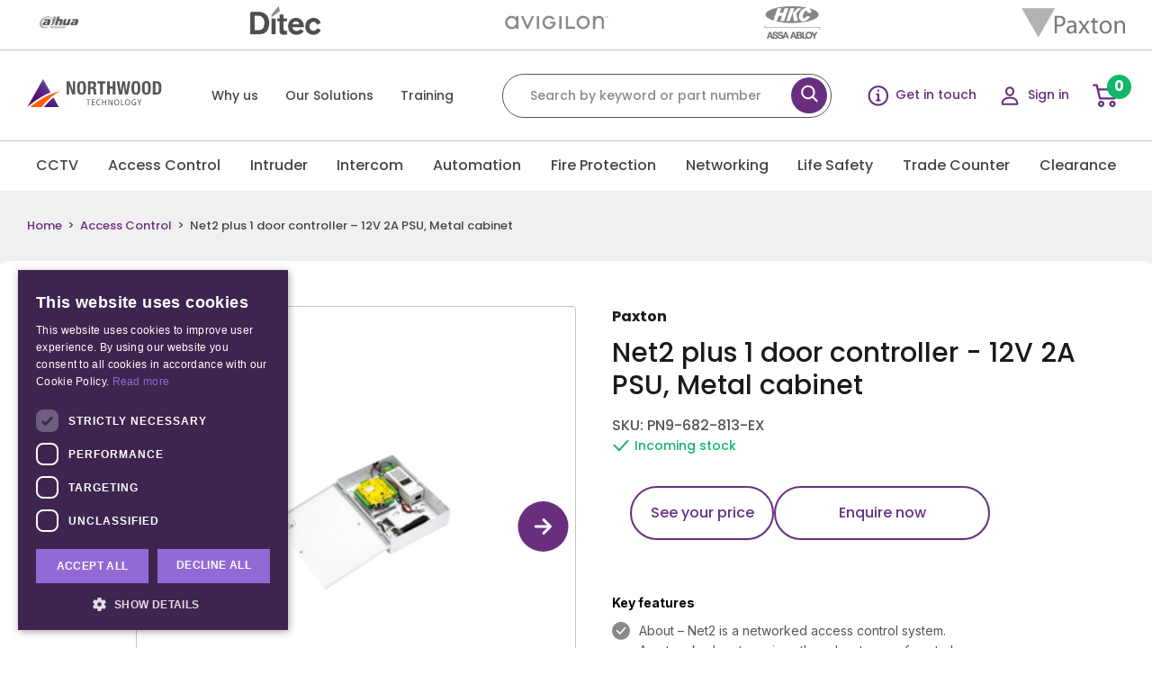

--- FILE ---
content_type: text/html; charset=UTF-8
request_url: https://northwoodtechnology.ie/product/net2-plus-1-door-controller-12v-2a-psu-metal-cabinet/
body_size: 38622
content:
<!DOCTYPE html>
<!--[if IE 7]>
<html class="ie ie7" lang="en-US">
<![endif]-->
<!--[if IE 8]>
<html class="ie ie8" lang="en-US">
<![endif]-->
<!--[if !(IE 7) & !(IE 8)]><!-->
<html lang="en-US">
<!--<![endif]-->
<head>
	<meta charset="UTF-8">
	<meta name="viewport" content="width=device-width, initial-scale=1, shrink-to-fit=no">
	<title>Net2 plus 1 door controller - 12V 2A PSU, Metal cabinet - Northwood Technology</title>
<link data-rocket-prefetch href="https://www.google-analytics.com" rel="dns-prefetch">
<link data-rocket-prefetch href="https://cdn.doofinder.com" rel="dns-prefetch">
<link data-rocket-prefetch href="https://www.googletagmanager.com" rel="dns-prefetch">
<link data-rocket-prefetch href="https://cdn.cookie-script.com" rel="dns-prefetch">
<link data-rocket-prefetch href="https://fonts.googleapis.com" rel="dns-prefetch">
<link data-rocket-prefetch href="https://static.hotjar.com" rel="dns-prefetch">
<link data-rocket-prefetch href="https://eu1-config.doofinder.com" rel="dns-prefetch">
<link data-rocket-prefetch href="https://challenges.cloudflare.com" rel="dns-prefetch"><link rel="preload" data-rocket-preload as="image" href="https://northwoodtechnology.ie/wp-content/uploads/2023/07/check-icon.svg" fetchpriority="high">
	<link rel="profile" href="http://gmpg.org/xfn/11">
	<link rel="pingback" href="https://northwoodtechnology.ie/xmlrpc.php">
	<meta name="google-site-verification" content="l__bKm4Ms7NUWS0abNqIs7wxXhIT-CD2gJ6HDellt30" />

	<!--<link rel="apple-touch-icon" sizes="144x144" href="https://northwoodtechnology.ie/wp-content/themes/northwood/images/apple-touch-icon.png">
	<link rel="icon" type="image/png" sizes="32x32" href="https://northwoodtechnology.ie/wp-content/themes/northwood/images/favicon-32x32.png">
	<link rel="icon" type="image/png" sizes="16x16" href="https://northwoodtechnology.ie/wp-content/themes/northwood/images/favicon-16x16.png">-->
	
	<link rel="manifest" href="https://northwoodtechnology.ie/wp-content/themes/northwood/images/site.webmanifest">
	<link rel="mask-icon" href="https://northwoodtechnology.ie/wp-content/themes/northwood/images/safari-pinned-tab.svg" color="#5bbad5">
	<meta name="msapplication-TileColor" content="#da532c">
	<meta name="theme-color" content="#ffffff">

					<script>document.documentElement.className = document.documentElement.className + ' yes-js js_active js'</script>
			<meta name='robots' content='index, follow, max-image-preview:large, max-snippet:-1, max-video-preview:-1' />
	<style>img:is([sizes="auto" i], [sizes^="auto," i]) { contain-intrinsic-size: 3000px 1500px }</style>
	<script src="//cdn.cookie-script.com/s/af7f05b031f3d07d1c6e36130bdd7c81.js?v=4843"></script>

	<!-- This site is optimized with the Yoast SEO plugin v26.6 - https://yoast.com/wordpress/plugins/seo/ -->
	<meta name="description" content="About – Net2 is a networked access control system. A networked system gives the advantages of central control, event reporting and flexible control over" />
	<link rel="canonical" href="https://northwoodtechnology.ie/product/net2-plus-1-door-controller-12v-2a-psu-metal-cabinet/" />
	<meta property="og:locale" content="en_US" />
	<meta property="og:type" content="article" />
	<meta property="og:title" content="Net2 plus 1 door controller - 12V 2A PSU, Metal cabinet - Northwood Technology" />
	<meta property="og:description" content="About – Net2 is a networked access control system. A networked system gives the advantages of central control, event reporting and flexible control over" />
	<meta property="og:url" content="https://northwoodtechnology.ie/product/net2-plus-1-door-controller-12v-2a-psu-metal-cabinet/" />
	<meta property="og:site_name" content="Northwood Technology" />
	<meta property="article:modified_time" content="2025-12-05T10:27:17+00:00" />
	<meta name="twitter:card" content="summary_large_image" />
	<meta name="twitter:label1" content="Est. reading time" />
	<meta name="twitter:data1" content="2 minutes" />
	<script type="application/ld+json" class="yoast-schema-graph">{"@context":"https://schema.org","@graph":[{"@type":"WebPage","@id":"https://northwoodtechnology.ie/product/net2-plus-1-door-controller-12v-2a-psu-metal-cabinet/","url":"https://northwoodtechnology.ie/product/net2-plus-1-door-controller-12v-2a-psu-metal-cabinet/","name":"Net2 plus 1 door controller - 12V 2A PSU, Metal cabinet - Northwood Technology","isPartOf":{"@id":"https://northwoodtechnology.ie/#website"},"primaryImageOfPage":{"@id":"https://northwoodtechnology.ie/product/net2-plus-1-door-controller-12v-2a-psu-metal-cabinet/#primaryimage"},"image":{"@id":"https://northwoodtechnology.ie/product/net2-plus-1-door-controller-12v-2a-psu-metal-cabinet/#primaryimage"},"thumbnailUrl":"https://northwoodtechnology.ie/wp-content/uploads/2024/03/PN9-682-813-EX-1.png","datePublished":"2023-07-25T15:04:56+00:00","dateModified":"2025-12-05T10:27:17+00:00","description":"About – Net2 is a networked access control system. A networked system gives the advantages of central control, event reporting and flexible control over","breadcrumb":{"@id":"https://northwoodtechnology.ie/product/net2-plus-1-door-controller-12v-2a-psu-metal-cabinet/#breadcrumb"},"inLanguage":"en-US","potentialAction":[{"@type":"ReadAction","target":["https://northwoodtechnology.ie/product/net2-plus-1-door-controller-12v-2a-psu-metal-cabinet/"]}]},{"@type":"ImageObject","inLanguage":"en-US","@id":"https://northwoodtechnology.ie/product/net2-plus-1-door-controller-12v-2a-psu-metal-cabinet/#primaryimage","url":"https://northwoodtechnology.ie/wp-content/uploads/2024/03/PN9-682-813-EX-1.png","contentUrl":"https://northwoodtechnology.ie/wp-content/uploads/2024/03/PN9-682-813-EX-1.png","width":560,"height":560},{"@type":"BreadcrumbList","@id":"https://northwoodtechnology.ie/product/net2-plus-1-door-controller-12v-2a-psu-metal-cabinet/#breadcrumb","itemListElement":[{"@type":"ListItem","position":1,"name":"Shop","item":"https://northwoodtechnology.ie/shop/"},{"@type":"ListItem","position":2,"name":"Net2 plus 1 door controller &#8211; 12V 2A PSU, Metal cabinet"}]},{"@type":"WebSite","@id":"https://northwoodtechnology.ie/#website","url":"https://northwoodtechnology.ie/","name":"Northwood Technology","description":"","potentialAction":[{"@type":"SearchAction","target":{"@type":"EntryPoint","urlTemplate":"https://northwoodtechnology.ie/?s={search_term_string}"},"query-input":{"@type":"PropertyValueSpecification","valueRequired":true,"valueName":"search_term_string"}}],"inLanguage":"en-US"}]}</script>
	<!-- / Yoast SEO plugin. -->


<link rel='dns-prefetch' href='//www.googletagmanager.com' />
<link rel='dns-prefetch' href='//challenges.cloudflare.com' />
<link rel='dns-prefetch' href='//fonts.googleapis.com' />
<link rel="alternate" type="application/rss+xml" title="Northwood Technology &raquo; Net2 plus 1 door controller &#8211; 12V 2A PSU, Metal cabinet Comments Feed" href="https://northwoodtechnology.ie/product/net2-plus-1-door-controller-12v-2a-psu-metal-cabinet/feed/" />
		<style id="content-control-block-styles">
			@media (max-width: 640px) {
	.cc-hide-on-mobile {
		display: none !important;
	}
}
@media (min-width: 641px) and (max-width: 920px) {
	.cc-hide-on-tablet {
		display: none !important;
	}
}
@media (min-width: 921px) and (max-width: 1440px) {
	.cc-hide-on-desktop {
		display: none !important;
	}
}		</style>
		<link rel='stylesheet' id='owl-theme-default-css' href='https://northwoodtechnology.ie/wp-content/themes/northwood/css/owl.theme.default.min.css' type='text/css' media='all' />
<link rel='stylesheet' id='owl.carousel-css' href='https://northwoodtechnology.ie/wp-content/cache/background-css/1/northwoodtechnology.ie/wp-content/themes/northwood/css/owl.carousel.min.css?wpr_t=1768588878' type='text/css' media='all' />
<style id='wp-emoji-styles-inline-css' type='text/css'>

	img.wp-smiley, img.emoji {
		display: inline !important;
		border: none !important;
		box-shadow: none !important;
		height: 1em !important;
		width: 1em !important;
		margin: 0 0.07em !important;
		vertical-align: -0.1em !important;
		background: none !important;
		padding: 0 !important;
	}
</style>
<link rel='stylesheet' id='wp-block-library-css' href='https://northwoodtechnology.ie/wp-includes/css/dist/block-library/style.min.css' type='text/css' media='all' />
<style id='classic-theme-styles-inline-css' type='text/css'>
/*! This file is auto-generated */
.wp-block-button__link{color:#fff;background-color:#32373c;border-radius:9999px;box-shadow:none;text-decoration:none;padding:calc(.667em + 2px) calc(1.333em + 2px);font-size:1.125em}.wp-block-file__button{background:#32373c;color:#fff;text-decoration:none}
</style>
<link data-minify="1" rel='stylesheet' id='jquery-selectBox-css' href='https://northwoodtechnology.ie/wp-content/cache/background-css/1/northwoodtechnology.ie/wp-content/cache/min/1/wp-content/plugins/yith-woocommerce-wishlist/assets/css/jquery.selectBox.css?ver=1763477301&wpr_t=1768588878' type='text/css' media='all' />
<link data-minify="1" rel='stylesheet' id='woocommerce_prettyPhoto_css-css' href='https://northwoodtechnology.ie/wp-content/cache/background-css/1/northwoodtechnology.ie/wp-content/cache/min/1/wp-content/plugins/woocommerce/assets/css/prettyPhoto.css?ver=1763477301&wpr_t=1768588878' type='text/css' media='all' />
<link data-minify="1" rel='stylesheet' id='yith-wcwl-main-css' href='https://northwoodtechnology.ie/wp-content/cache/background-css/1/northwoodtechnology.ie/wp-content/cache/min/1/wp-content/plugins/yith-woocommerce-wishlist/assets/css/style.css?ver=1763477301&wpr_t=1768588878' type='text/css' media='all' />
<style id='yith-wcwl-main-inline-css' type='text/css'>
 :root { --add-to-wishlist-icon-color: rgb(105,47,127); --added-to-wishlist-icon-color: rgb(105,47,127); --color-add-to-wishlist-background: #333333; --color-add-to-wishlist-text: #FFFFFF; --color-add-to-wishlist-border: #333333; --color-add-to-wishlist-background-hover: #333333; --color-add-to-wishlist-text-hover: #FFFFFF; --color-add-to-wishlist-border-hover: #333333; --rounded-corners-radius: 16px; --color-add-to-cart-background: #333333; --color-add-to-cart-text: #FFFFFF; --color-add-to-cart-border: #333333; --color-add-to-cart-background-hover: #4F4F4F; --color-add-to-cart-text-hover: #FFFFFF; --color-add-to-cart-border-hover: #4F4F4F; --add-to-cart-rounded-corners-radius: 16px; --color-button-style-1-background: #333333; --color-button-style-1-text: #FFFFFF; --color-button-style-1-border: #333333; --color-button-style-1-background-hover: #4F4F4F; --color-button-style-1-text-hover: #FFFFFF; --color-button-style-1-border-hover: #4F4F4F; --color-button-style-2-background: #333333; --color-button-style-2-text: #FFFFFF; --color-button-style-2-border: #333333; --color-button-style-2-background-hover: #4F4F4F; --color-button-style-2-text-hover: #FFFFFF; --color-button-style-2-border-hover: #4F4F4F; --color-wishlist-table-background: #ffffff; --color-wishlist-table-text: #6d6c6c; --color-wishlist-table-border: #cccccc; --color-headers-background: #F4F4F4; --color-share-button-color: #FFFFFF; --color-share-button-color-hover: #FFFFFF; --color-fb-button-background: #39599E; --color-fb-button-background-hover: #595A5A; --color-tw-button-background: #45AFE2; --color-tw-button-background-hover: #595A5A; --color-pr-button-background: #AB2E31; --color-pr-button-background-hover: #595A5A; --color-em-button-background: #FBB102; --color-em-button-background-hover: #595A5A; --color-wa-button-background: #00A901; --color-wa-button-background-hover: #595A5A; --feedback-duration: 3s } 
 :root { --add-to-wishlist-icon-color: rgb(105,47,127); --added-to-wishlist-icon-color: rgb(105,47,127); --color-add-to-wishlist-background: #333333; --color-add-to-wishlist-text: #FFFFFF; --color-add-to-wishlist-border: #333333; --color-add-to-wishlist-background-hover: #333333; --color-add-to-wishlist-text-hover: #FFFFFF; --color-add-to-wishlist-border-hover: #333333; --rounded-corners-radius: 16px; --color-add-to-cart-background: #333333; --color-add-to-cart-text: #FFFFFF; --color-add-to-cart-border: #333333; --color-add-to-cart-background-hover: #4F4F4F; --color-add-to-cart-text-hover: #FFFFFF; --color-add-to-cart-border-hover: #4F4F4F; --add-to-cart-rounded-corners-radius: 16px; --color-button-style-1-background: #333333; --color-button-style-1-text: #FFFFFF; --color-button-style-1-border: #333333; --color-button-style-1-background-hover: #4F4F4F; --color-button-style-1-text-hover: #FFFFFF; --color-button-style-1-border-hover: #4F4F4F; --color-button-style-2-background: #333333; --color-button-style-2-text: #FFFFFF; --color-button-style-2-border: #333333; --color-button-style-2-background-hover: #4F4F4F; --color-button-style-2-text-hover: #FFFFFF; --color-button-style-2-border-hover: #4F4F4F; --color-wishlist-table-background: #ffffff; --color-wishlist-table-text: #6d6c6c; --color-wishlist-table-border: #cccccc; --color-headers-background: #F4F4F4; --color-share-button-color: #FFFFFF; --color-share-button-color-hover: #FFFFFF; --color-fb-button-background: #39599E; --color-fb-button-background-hover: #595A5A; --color-tw-button-background: #45AFE2; --color-tw-button-background-hover: #595A5A; --color-pr-button-background: #AB2E31; --color-pr-button-background-hover: #595A5A; --color-em-button-background: #FBB102; --color-em-button-background-hover: #595A5A; --color-wa-button-background: #00A901; --color-wa-button-background-hover: #595A5A; --feedback-duration: 3s } 
</style>
<link data-minify="1" rel='stylesheet' id='content-control-block-styles-css' href='https://northwoodtechnology.ie/wp-content/cache/min/1/wp-content/plugins/content-control/dist/style-block-editor.css?ver=1763477301' type='text/css' media='all' />
<style id='global-styles-inline-css' type='text/css'>
:root{--wp--preset--aspect-ratio--square: 1;--wp--preset--aspect-ratio--4-3: 4/3;--wp--preset--aspect-ratio--3-4: 3/4;--wp--preset--aspect-ratio--3-2: 3/2;--wp--preset--aspect-ratio--2-3: 2/3;--wp--preset--aspect-ratio--16-9: 16/9;--wp--preset--aspect-ratio--9-16: 9/16;--wp--preset--color--black: #000000;--wp--preset--color--cyan-bluish-gray: #abb8c3;--wp--preset--color--white: #ffffff;--wp--preset--color--pale-pink: #f78da7;--wp--preset--color--vivid-red: #cf2e2e;--wp--preset--color--luminous-vivid-orange: #ff6900;--wp--preset--color--luminous-vivid-amber: #fcb900;--wp--preset--color--light-green-cyan: #7bdcb5;--wp--preset--color--vivid-green-cyan: #00d084;--wp--preset--color--pale-cyan-blue: #8ed1fc;--wp--preset--color--vivid-cyan-blue: #0693e3;--wp--preset--color--vivid-purple: #9b51e0;--wp--preset--gradient--vivid-cyan-blue-to-vivid-purple: linear-gradient(135deg,rgba(6,147,227,1) 0%,rgb(155,81,224) 100%);--wp--preset--gradient--light-green-cyan-to-vivid-green-cyan: linear-gradient(135deg,rgb(122,220,180) 0%,rgb(0,208,130) 100%);--wp--preset--gradient--luminous-vivid-amber-to-luminous-vivid-orange: linear-gradient(135deg,rgba(252,185,0,1) 0%,rgba(255,105,0,1) 100%);--wp--preset--gradient--luminous-vivid-orange-to-vivid-red: linear-gradient(135deg,rgba(255,105,0,1) 0%,rgb(207,46,46) 100%);--wp--preset--gradient--very-light-gray-to-cyan-bluish-gray: linear-gradient(135deg,rgb(238,238,238) 0%,rgb(169,184,195) 100%);--wp--preset--gradient--cool-to-warm-spectrum: linear-gradient(135deg,rgb(74,234,220) 0%,rgb(151,120,209) 20%,rgb(207,42,186) 40%,rgb(238,44,130) 60%,rgb(251,105,98) 80%,rgb(254,248,76) 100%);--wp--preset--gradient--blush-light-purple: linear-gradient(135deg,rgb(255,206,236) 0%,rgb(152,150,240) 100%);--wp--preset--gradient--blush-bordeaux: linear-gradient(135deg,rgb(254,205,165) 0%,rgb(254,45,45) 50%,rgb(107,0,62) 100%);--wp--preset--gradient--luminous-dusk: linear-gradient(135deg,rgb(255,203,112) 0%,rgb(199,81,192) 50%,rgb(65,88,208) 100%);--wp--preset--gradient--pale-ocean: linear-gradient(135deg,rgb(255,245,203) 0%,rgb(182,227,212) 50%,rgb(51,167,181) 100%);--wp--preset--gradient--electric-grass: linear-gradient(135deg,rgb(202,248,128) 0%,rgb(113,206,126) 100%);--wp--preset--gradient--midnight: linear-gradient(135deg,rgb(2,3,129) 0%,rgb(40,116,252) 100%);--wp--preset--font-size--small: 13px;--wp--preset--font-size--medium: 20px;--wp--preset--font-size--large: 36px;--wp--preset--font-size--x-large: 42px;--wp--preset--spacing--20: 0.44rem;--wp--preset--spacing--30: 0.67rem;--wp--preset--spacing--40: 1rem;--wp--preset--spacing--50: 1.5rem;--wp--preset--spacing--60: 2.25rem;--wp--preset--spacing--70: 3.38rem;--wp--preset--spacing--80: 5.06rem;--wp--preset--shadow--natural: 6px 6px 9px rgba(0, 0, 0, 0.2);--wp--preset--shadow--deep: 12px 12px 50px rgba(0, 0, 0, 0.4);--wp--preset--shadow--sharp: 6px 6px 0px rgba(0, 0, 0, 0.2);--wp--preset--shadow--outlined: 6px 6px 0px -3px rgba(255, 255, 255, 1), 6px 6px rgba(0, 0, 0, 1);--wp--preset--shadow--crisp: 6px 6px 0px rgba(0, 0, 0, 1);}:where(.is-layout-flex){gap: 0.5em;}:where(.is-layout-grid){gap: 0.5em;}body .is-layout-flex{display: flex;}.is-layout-flex{flex-wrap: wrap;align-items: center;}.is-layout-flex > :is(*, div){margin: 0;}body .is-layout-grid{display: grid;}.is-layout-grid > :is(*, div){margin: 0;}:where(.wp-block-columns.is-layout-flex){gap: 2em;}:where(.wp-block-columns.is-layout-grid){gap: 2em;}:where(.wp-block-post-template.is-layout-flex){gap: 1.25em;}:where(.wp-block-post-template.is-layout-grid){gap: 1.25em;}.has-black-color{color: var(--wp--preset--color--black) !important;}.has-cyan-bluish-gray-color{color: var(--wp--preset--color--cyan-bluish-gray) !important;}.has-white-color{color: var(--wp--preset--color--white) !important;}.has-pale-pink-color{color: var(--wp--preset--color--pale-pink) !important;}.has-vivid-red-color{color: var(--wp--preset--color--vivid-red) !important;}.has-luminous-vivid-orange-color{color: var(--wp--preset--color--luminous-vivid-orange) !important;}.has-luminous-vivid-amber-color{color: var(--wp--preset--color--luminous-vivid-amber) !important;}.has-light-green-cyan-color{color: var(--wp--preset--color--light-green-cyan) !important;}.has-vivid-green-cyan-color{color: var(--wp--preset--color--vivid-green-cyan) !important;}.has-pale-cyan-blue-color{color: var(--wp--preset--color--pale-cyan-blue) !important;}.has-vivid-cyan-blue-color{color: var(--wp--preset--color--vivid-cyan-blue) !important;}.has-vivid-purple-color{color: var(--wp--preset--color--vivid-purple) !important;}.has-black-background-color{background-color: var(--wp--preset--color--black) !important;}.has-cyan-bluish-gray-background-color{background-color: var(--wp--preset--color--cyan-bluish-gray) !important;}.has-white-background-color{background-color: var(--wp--preset--color--white) !important;}.has-pale-pink-background-color{background-color: var(--wp--preset--color--pale-pink) !important;}.has-vivid-red-background-color{background-color: var(--wp--preset--color--vivid-red) !important;}.has-luminous-vivid-orange-background-color{background-color: var(--wp--preset--color--luminous-vivid-orange) !important;}.has-luminous-vivid-amber-background-color{background-color: var(--wp--preset--color--luminous-vivid-amber) !important;}.has-light-green-cyan-background-color{background-color: var(--wp--preset--color--light-green-cyan) !important;}.has-vivid-green-cyan-background-color{background-color: var(--wp--preset--color--vivid-green-cyan) !important;}.has-pale-cyan-blue-background-color{background-color: var(--wp--preset--color--pale-cyan-blue) !important;}.has-vivid-cyan-blue-background-color{background-color: var(--wp--preset--color--vivid-cyan-blue) !important;}.has-vivid-purple-background-color{background-color: var(--wp--preset--color--vivid-purple) !important;}.has-black-border-color{border-color: var(--wp--preset--color--black) !important;}.has-cyan-bluish-gray-border-color{border-color: var(--wp--preset--color--cyan-bluish-gray) !important;}.has-white-border-color{border-color: var(--wp--preset--color--white) !important;}.has-pale-pink-border-color{border-color: var(--wp--preset--color--pale-pink) !important;}.has-vivid-red-border-color{border-color: var(--wp--preset--color--vivid-red) !important;}.has-luminous-vivid-orange-border-color{border-color: var(--wp--preset--color--luminous-vivid-orange) !important;}.has-luminous-vivid-amber-border-color{border-color: var(--wp--preset--color--luminous-vivid-amber) !important;}.has-light-green-cyan-border-color{border-color: var(--wp--preset--color--light-green-cyan) !important;}.has-vivid-green-cyan-border-color{border-color: var(--wp--preset--color--vivid-green-cyan) !important;}.has-pale-cyan-blue-border-color{border-color: var(--wp--preset--color--pale-cyan-blue) !important;}.has-vivid-cyan-blue-border-color{border-color: var(--wp--preset--color--vivid-cyan-blue) !important;}.has-vivid-purple-border-color{border-color: var(--wp--preset--color--vivid-purple) !important;}.has-vivid-cyan-blue-to-vivid-purple-gradient-background{background: var(--wp--preset--gradient--vivid-cyan-blue-to-vivid-purple) !important;}.has-light-green-cyan-to-vivid-green-cyan-gradient-background{background: var(--wp--preset--gradient--light-green-cyan-to-vivid-green-cyan) !important;}.has-luminous-vivid-amber-to-luminous-vivid-orange-gradient-background{background: var(--wp--preset--gradient--luminous-vivid-amber-to-luminous-vivid-orange) !important;}.has-luminous-vivid-orange-to-vivid-red-gradient-background{background: var(--wp--preset--gradient--luminous-vivid-orange-to-vivid-red) !important;}.has-very-light-gray-to-cyan-bluish-gray-gradient-background{background: var(--wp--preset--gradient--very-light-gray-to-cyan-bluish-gray) !important;}.has-cool-to-warm-spectrum-gradient-background{background: var(--wp--preset--gradient--cool-to-warm-spectrum) !important;}.has-blush-light-purple-gradient-background{background: var(--wp--preset--gradient--blush-light-purple) !important;}.has-blush-bordeaux-gradient-background{background: var(--wp--preset--gradient--blush-bordeaux) !important;}.has-luminous-dusk-gradient-background{background: var(--wp--preset--gradient--luminous-dusk) !important;}.has-pale-ocean-gradient-background{background: var(--wp--preset--gradient--pale-ocean) !important;}.has-electric-grass-gradient-background{background: var(--wp--preset--gradient--electric-grass) !important;}.has-midnight-gradient-background{background: var(--wp--preset--gradient--midnight) !important;}.has-small-font-size{font-size: var(--wp--preset--font-size--small) !important;}.has-medium-font-size{font-size: var(--wp--preset--font-size--medium) !important;}.has-large-font-size{font-size: var(--wp--preset--font-size--large) !important;}.has-x-large-font-size{font-size: var(--wp--preset--font-size--x-large) !important;}
:where(.wp-block-post-template.is-layout-flex){gap: 1.25em;}:where(.wp-block-post-template.is-layout-grid){gap: 1.25em;}
:where(.wp-block-columns.is-layout-flex){gap: 2em;}:where(.wp-block-columns.is-layout-grid){gap: 2em;}
:root :where(.wp-block-pullquote){font-size: 1.5em;line-height: 1.6;}
</style>
<link rel='stylesheet' id='nbcpf-intlTelInput-style-css' href='https://northwoodtechnology.ie/wp-content/cache/background-css/1/northwoodtechnology.ie/wp-content/plugins/country-phone-field-contact-form-7/assets/css/intlTelInput.min.css?wpr_t=1768588878' type='text/css' media='all' />
<link rel='stylesheet' id='nbcpf-countryFlag-style-css' href='https://northwoodtechnology.ie/wp-content/cache/background-css/1/northwoodtechnology.ie/wp-content/plugins/country-phone-field-contact-form-7/assets/css/countrySelect.min.css?wpr_t=1768588878' type='text/css' media='all' />
<link data-minify="1" rel='stylesheet' id='matrix_gdpr_style-css' href='https://northwoodtechnology.ie/wp-content/cache/min/1/wp-content/plugins/matrix-gdpr-cookiescript/css/matrix-gdpr-cookiescript.css?ver=1763477301' type='text/css' media='all' />
<link data-minify="1" rel='stylesheet' id='woocommerce-layout-css' href='https://northwoodtechnology.ie/wp-content/cache/min/1/wp-content/plugins/woocommerce/assets/css/woocommerce-layout.css?ver=1763477301' type='text/css' media='all' />
<link data-minify="1" rel='stylesheet' id='woocommerce-smallscreen-css' href='https://northwoodtechnology.ie/wp-content/cache/min/1/wp-content/plugins/woocommerce/assets/css/woocommerce-smallscreen.css?ver=1763477301' type='text/css' media='only screen and (max-width: 768px)' />
<link data-minify="1" rel='stylesheet' id='woocommerce-general-css' href='https://northwoodtechnology.ie/wp-content/cache/background-css/1/northwoodtechnology.ie/wp-content/cache/min/1/wp-content/plugins/woocommerce/assets/css/woocommerce.css?ver=1763477301&wpr_t=1768588878' type='text/css' media='all' />
<style id='woocommerce-inline-inline-css' type='text/css'>
.woocommerce form .form-row .required { visibility: visible; }
</style>
<link data-minify="1" rel='stylesheet' id='megamenu-css' href='https://northwoodtechnology.ie/wp-content/cache/background-css/1/northwoodtechnology.ie/wp-content/cache/min/1/wp-content/uploads/maxmegamenu/style.css?ver=1763477301&wpr_t=1768588878' type='text/css' media='all' />
<link data-minify="1" rel='stylesheet' id='dashicons-css' href='https://northwoodtechnology.ie/wp-content/cache/min/1/wp-includes/css/dashicons.min.css?ver=1763477301' type='text/css' media='all' />
<style id='dashicons-inline-css' type='text/css'>
[data-font="Dashicons"]:before {font-family: 'Dashicons' !important;content: attr(data-icon) !important;speak: none !important;font-weight: normal !important;font-variant: normal !important;text-transform: none !important;line-height: 1 !important;font-style: normal !important;-webkit-font-smoothing: antialiased !important;-moz-osx-font-smoothing: grayscale !important;}
</style>
<link data-minify="1" rel='stylesheet' id='reset-css' href='https://northwoodtechnology.ie/wp-content/cache/min/1/wp-content/themes/northwood/css/reset.css?ver=1763477301' type='text/css' media='all' />
<link rel='stylesheet' id='fonts-css' href='https://fonts.googleapis.com/css2?family=Poppins%3Awght%40400%3B500%3B600%3B700&#038;ver=2016-02-12' type='text/css' media='all' />
<link data-minify="1" rel='stylesheet' id='matrix_grid-css' href='https://northwoodtechnology.ie/wp-content/cache/min/1/wp-content/themes/northwood/css/matrix_grid.css?ver=1763477301' type='text/css' media='all' />
<link rel='stylesheet' id='montserrat_font-css' href='https://fonts.googleapis.com/css?family=Inter%3A300%2C400%2C500%2C600%2C700&#038;ver=2016-02-12' type='text/css' media='all' />
<link rel='stylesheet' id='select2_style-css' href='https://northwoodtechnology.ie/wp-content/themes/northwood/css/select2.min.css' type='text/css' media='all' />
<link rel='stylesheet' id='select2_fancybox-css' href='https://northwoodtechnology.ie/wp-content/themes/northwood/css/jquery.fancybox.min.css' type='text/css' media='all' />
<link rel='stylesheet' id='print_style-css' href='https://northwoodtechnology.ie/wp-content/themes/northwood/css/print.css' type='text/css' media='print' />
<link data-minify="1" rel='stylesheet' id='custom_style-css' href='https://northwoodtechnology.ie/wp-content/cache/background-css/1/northwoodtechnology.ie/wp-content/cache/min/1/wp-content/themes/northwood/style.css?ver=1763477301&wpr_t=1768588878' type='text/css' media='all' />
<link data-minify="1" rel='stylesheet' id='menu-style-css' href='https://northwoodtechnology.ie/wp-content/cache/background-css/1/northwoodtechnology.ie/wp-content/cache/min/1/wp-content/themes/northwood/css/menu.css?ver=1763477302&wpr_t=1768588878' type='text/css' media='all' />
<link data-minify="1" rel='stylesheet' id='heateor_sss_frontend_css-css' href='https://northwoodtechnology.ie/wp-content/cache/background-css/1/northwoodtechnology.ie/wp-content/cache/min/1/wp-content/plugins/sassy-social-share/public/css/sassy-social-share-public.css?ver=1763477302&wpr_t=1768588878' type='text/css' media='all' />
<style id='heateor_sss_frontend_css-inline-css' type='text/css'>
.heateor_sss_button_instagram span.heateor_sss_svg,a.heateor_sss_instagram span.heateor_sss_svg{background:radial-gradient(circle at 30% 107%,#fdf497 0,#fdf497 5%,#fd5949 45%,#d6249f 60%,#285aeb 90%)}.heateor_sss_horizontal_sharing .heateor_sss_svg,.heateor_sss_standard_follow_icons_container .heateor_sss_svg{color:#fff;border-width:0px;border-style:solid;border-color:transparent}.heateor_sss_horizontal_sharing .heateorSssTCBackground{color:#666}.heateor_sss_horizontal_sharing span.heateor_sss_svg:hover,.heateor_sss_standard_follow_icons_container span.heateor_sss_svg:hover{border-color:transparent;}.heateor_sss_vertical_sharing span.heateor_sss_svg,.heateor_sss_floating_follow_icons_container span.heateor_sss_svg{color:#fff;border-width:0px;border-style:solid;border-color:transparent;}.heateor_sss_vertical_sharing .heateorSssTCBackground{color:#666;}.heateor_sss_vertical_sharing span.heateor_sss_svg:hover,.heateor_sss_floating_follow_icons_container span.heateor_sss_svg:hover{border-color:transparent;}@media screen and (max-width:783px) {.heateor_sss_vertical_sharing{display:none!important}}div.heateor_sss_mobile_footer{display:none;}@media screen and (max-width:783px){div.heateor_sss_bottom_sharing .heateorSssTCBackground{background-color:white}div.heateor_sss_bottom_sharing{width:100%!important;left:0!important;}div.heateor_sss_bottom_sharing a{width:11.111111111111% !important;}div.heateor_sss_bottom_sharing .heateor_sss_svg{width: 100% !important;}div.heateor_sss_bottom_sharing div.heateorSssTotalShareCount{font-size:1em!important;line-height:28px!important}div.heateor_sss_bottom_sharing div.heateorSssTotalShareText{font-size:.7em!important;line-height:0px!important}div.heateor_sss_mobile_footer{display:block;height:40px;}.heateor_sss_bottom_sharing{padding:0!important;display:block!important;width:auto!important;bottom:-2px!important;top: auto!important;}.heateor_sss_bottom_sharing .heateor_sss_square_count{line-height:inherit;}.heateor_sss_bottom_sharing .heateorSssSharingArrow{display:none;}.heateor_sss_bottom_sharing .heateorSssTCBackground{margin-right:1.1em!important}}
</style>
<style id='rocket-lazyload-inline-css' type='text/css'>
.rll-youtube-player{position:relative;padding-bottom:56.23%;height:0;overflow:hidden;max-width:100%;}.rll-youtube-player:focus-within{outline: 2px solid currentColor;outline-offset: 5px;}.rll-youtube-player iframe{position:absolute;top:0;left:0;width:100%;height:100%;z-index:100;background:0 0}.rll-youtube-player img{bottom:0;display:block;left:0;margin:auto;max-width:100%;width:100%;position:absolute;right:0;top:0;border:none;height:auto;-webkit-transition:.4s all;-moz-transition:.4s all;transition:.4s all}.rll-youtube-player img:hover{-webkit-filter:brightness(75%)}.rll-youtube-player .play{height:100%;width:100%;left:0;top:0;position:absolute;background:var(--wpr-bg-4a0342e3-56b1-425b-9220-da67a6523b85) no-repeat center;background-color: transparent !important;cursor:pointer;border:none;}
</style>
<script type="text/javascript" src="https://northwoodtechnology.ie/wp-includes/js/jquery/jquery.min.js" id="jquery-core-js"></script>
<script type="text/javascript" src="https://northwoodtechnology.ie/wp-includes/js/jquery/jquery-migrate.min.js" id="jquery-migrate-js"></script>
<script type="text/javascript" id="woocommerce-google-analytics-integration-gtag-js-after">
/* <![CDATA[ */
/* Google Analytics for WooCommerce (gtag.js) */
					window.dataLayer = window.dataLayer || [];
					function gtag(){dataLayer.push(arguments);}
					// Set up default consent state.
					for ( const mode of [{"analytics_storage":"denied","ad_storage":"denied","ad_user_data":"denied","ad_personalization":"denied","region":["AT","BE","BG","HR","CY","CZ","DK","EE","FI","FR","DE","GR","HU","IS","IE","IT","LV","LI","LT","LU","MT","NL","NO","PL","PT","RO","SK","SI","ES","SE","GB","CH"]}] || [] ) {
						gtag( "consent", "default", { "wait_for_update": 500, ...mode } );
					}
					gtag("js", new Date());
					gtag("set", "developer_id.dOGY3NW", true);
					gtag("config", "G-S201VCZWHH", {"track_404":true,"allow_google_signals":true,"logged_in":false,"linker":{"domains":[],"allow_incoming":true},"custom_map":{"dimension1":"logged_in"}});
/* ]]> */
</script>
<script type="text/javascript" id="equal-height-columns-js-extra">
/* <![CDATA[ */
var equalHeightColumnElements = {"element-groups":{"1":{"selector":".popular_products .popular_product_item","breakpoint":768},"2":{"selector":".popular_product_title","breakpoint":768},"3":{"selector":".trending_item h3","breakpoint":320},"4":{"selector":".popular_product_sku","breakpoint":768},"5":{"selector":"","breakpoint":768}}};
/* ]]> */
</script>
<script type="text/javascript" src="https://northwoodtechnology.ie/wp-content/plugins/equal-height-columns/public/js/equal-height-columns-public.js" id="equal-height-columns-js"></script>
<script type="text/javascript" src="https://northwoodtechnology.ie/wp-content/plugins/woocommerce/assets/js/jquery-blockui/jquery.blockUI.min.js" id="wc-jquery-blockui-js" defer="defer" data-wp-strategy="defer"></script>
<script type="text/javascript" id="wc-add-to-cart-js-extra">
/* <![CDATA[ */
var wc_add_to_cart_params = {"ajax_url":"\/wp-admin\/admin-ajax.php","wc_ajax_url":"\/?wc-ajax=%%endpoint%%","i18n_view_cart":"View cart","cart_url":"https:\/\/northwoodtechnology.ie\/cart\/","is_cart":"","cart_redirect_after_add":"no"};
/* ]]> */
</script>
<script type="text/javascript" src="https://northwoodtechnology.ie/wp-content/plugins/woocommerce/assets/js/frontend/add-to-cart.min.js" id="wc-add-to-cart-js" defer="defer" data-wp-strategy="defer"></script>
<script type="text/javascript" id="wc-single-product-js-extra">
/* <![CDATA[ */
var wc_single_product_params = {"i18n_required_rating_text":"Please select a rating","i18n_rating_options":["1 of 5 stars","2 of 5 stars","3 of 5 stars","4 of 5 stars","5 of 5 stars"],"i18n_product_gallery_trigger_text":"View full-screen image gallery","review_rating_required":"yes","flexslider":{"rtl":false,"animation":"slide","smoothHeight":true,"directionNav":false,"controlNav":"thumbnails","slideshow":false,"animationSpeed":500,"animationLoop":false,"allowOneSlide":false},"zoom_enabled":"","zoom_options":[],"photoswipe_enabled":"","photoswipe_options":{"shareEl":false,"closeOnScroll":false,"history":false,"hideAnimationDuration":0,"showAnimationDuration":0},"flexslider_enabled":""};
/* ]]> */
</script>
<script type="text/javascript" src="https://northwoodtechnology.ie/wp-content/plugins/woocommerce/assets/js/frontend/single-product.min.js" id="wc-single-product-js" defer="defer" data-wp-strategy="defer"></script>
<script type="text/javascript" src="https://northwoodtechnology.ie/wp-content/plugins/woocommerce/assets/js/js-cookie/js.cookie.min.js" id="wc-js-cookie-js" defer="defer" data-wp-strategy="defer"></script>
<script type="text/javascript" id="woocommerce-js-extra">
/* <![CDATA[ */
var woocommerce_params = {"ajax_url":"\/wp-admin\/admin-ajax.php","wc_ajax_url":"\/?wc-ajax=%%endpoint%%","i18n_password_show":"Show password","i18n_password_hide":"Hide password"};
/* ]]> */
</script>
<script type="text/javascript" src="https://northwoodtechnology.ie/wp-content/plugins/woocommerce/assets/js/frontend/woocommerce.min.js" id="woocommerce-js" defer="defer" data-wp-strategy="defer"></script>
<link rel="https://api.w.org/" href="https://northwoodtechnology.ie/wp-json/" /><link rel="alternate" title="JSON" type="application/json" href="https://northwoodtechnology.ie/wp-json/wp/v2/product/853" /><link rel="EditURI" type="application/rsd+xml" title="RSD" href="https://northwoodtechnology.ie/xmlrpc.php?rsd" />
<meta name="generator" content="WordPress 6.8.3" />
<meta name="generator" content="WooCommerce 10.4.3" />
<link rel='shortlink' href='https://northwoodtechnology.ie/?p=853' />
<link rel="alternate" title="oEmbed (JSON)" type="application/json+oembed" href="https://northwoodtechnology.ie/wp-json/oembed/1.0/embed?url=https%3A%2F%2Fnorthwoodtechnology.ie%2Fproduct%2Fnet2-plus-1-door-controller-12v-2a-psu-metal-cabinet%2F" />
<link rel="alternate" title="oEmbed (XML)" type="text/xml+oembed" href="https://northwoodtechnology.ie/wp-json/oembed/1.0/embed?url=https%3A%2F%2Fnorthwoodtechnology.ie%2Fproduct%2Fnet2-plus-1-door-controller-12v-2a-psu-metal-cabinet%2F&#038;format=xml" />
<!-- HFCM by 99 Robots - Snippet # 1: HotJar -->
<!-- Hotjar Tracking Code for https://northwoodtechnology.ie/ -->
<script>
    (function(h,o,t,j,a,r){
        h.hj=h.hj||function(){(h.hj.q=h.hj.q||[]).push(arguments)};
        h._hjSettings={hjid:3841954,hjsv:6};
        a=o.getElementsByTagName('head')[0];
        r=o.createElement('script');r.async=1;
        r.src=t+h._hjSettings.hjid+j+h._hjSettings.hjsv;
        a.appendChild(r);
    })(window,document,'https://static.hotjar.com/c/hotjar-','.js?sv=');
</script>
<!-- /end HFCM by 99 Robots -->
<!-- HFCM by 99 Robots - Snippet # 2: Google Analytics -->
<!-- Google tag (gtag.js) -->
<script async src="https://www.googletagmanager.com/gtag/js?id=G-S201VCZWHH"></script>
<script>
  window.dataLayer = window.dataLayer || [];
  function gtag(){dataLayer.push(arguments);}
  gtag('js', new Date());

  gtag('config', 'G-S201VCZWHH');
</script>
<!-- /end HFCM by 99 Robots -->
	<noscript><style>.woocommerce-product-gallery{ opacity: 1 !important; }</style></noscript>
	<meta name="generator" content="Elementor 3.33.4; features: e_font_icon_svg, additional_custom_breakpoints; settings: css_print_method-internal, google_font-enabled, font_display-swap">
			<style>
				.e-con.e-parent:nth-of-type(n+4):not(.e-lazyloaded):not(.e-no-lazyload),
				.e-con.e-parent:nth-of-type(n+4):not(.e-lazyloaded):not(.e-no-lazyload) * {
					background-image: none !important;
				}
				@media screen and (max-height: 1024px) {
					.e-con.e-parent:nth-of-type(n+3):not(.e-lazyloaded):not(.e-no-lazyload),
					.e-con.e-parent:nth-of-type(n+3):not(.e-lazyloaded):not(.e-no-lazyload) * {
						background-image: none !important;
					}
				}
				@media screen and (max-height: 640px) {
					.e-con.e-parent:nth-of-type(n+2):not(.e-lazyloaded):not(.e-no-lazyload),
					.e-con.e-parent:nth-of-type(n+2):not(.e-lazyloaded):not(.e-no-lazyload) * {
						background-image: none !important;
					}
				}
			</style>
			<link rel="icon" href="https://northwoodtechnology.ie/wp-content/uploads/2023/08/favicon-100x100.png" sizes="32x32" />
<link rel="icon" href="https://northwoodtechnology.ie/wp-content/uploads/2023/08/favicon-300x300.png" sizes="192x192" />
<link rel="apple-touch-icon" href="https://northwoodtechnology.ie/wp-content/uploads/2023/08/favicon-300x300.png" />
<meta name="msapplication-TileImage" content="https://northwoodtechnology.ie/wp-content/uploads/2023/08/favicon-300x300.png" />
		<style type="text/css" id="wp-custom-css">
			/*#FIX */
#trending-now-section > div:nth-child(2) > div > div.owl-stage-outer > div > div > div > h3 {
	font-size:25px;
}
#popular_products > div:nth-child(2) > div.owl-carousel.owl-theme.owl-loaded.owl-drag > div.owl-stage-outer > div > div > div > h3 {
	font-size:20px;
}



/*.page-id-590 .banner_carousel_item .img_container {
    width: 100% !important;
    background-position: left !important;
}
.page-id-590 
.img_container {
    display: none;
}*/
/*
	@media only screen and (max-width: 761px) {
.banner_carousel_item .img_container {
	background-image: url("https://northwoodtechnology.ie/wp-content/uploads/2023/08/Technical-Hub-Mobile.png") !importnat;
	
}
}
*/
ul.sub-menu {
    min-width: 330px !important;
}

.product_right_title {
   font-size: 13px;
}

/*
@media only screen and (max-width: 768px) {
.top_bar_brands{
	display: none;
	visibility: hidden;
}
}*/		</style>
		<style type="text/css">/** Mega Menu CSS: fs **/</style>
<noscript><style id="rocket-lazyload-nojs-css">.rll-youtube-player, [data-lazy-src]{display:none !important;}</style></noscript>
	<!-- Charlotte test -->
	<style>
		.dfd-card-pricing { display: none; }
		body.logged-in .dfd-card-pricing { display: inherit; }
	</style>

<style id="wpr-lazyload-bg-container"></style><style id="wpr-lazyload-bg-exclusion">.product_features_item{--wpr-bg-1b0bf72c-451e-4290-b91c-062fe92fee84: url('https://northwoodtechnology.ie/wp-content/uploads/2023/07/check-icon.svg');}.instock_product{--wpr-bg-e0c45cab-fc5f-4c31-8610-c4836287dd4e: url('https://northwoodtechnology.ie/wp-content/themes/northwood/images/tick.svg');}</style>
<noscript>
<style id="wpr-lazyload-bg-nostyle">.owl-carousel .owl-video-play-icon{--wpr-bg-63669f2a-93f8-4a1a-935f-ba91b8ed31af: url('https://northwoodtechnology.ie/wp-content/themes/northwood/css/owl.video.play.png');}.selectBox-dropdown .selectBox-arrow{--wpr-bg-e7de6354-547a-466d-af66-c510093762d9: url('https://northwoodtechnology.ie/wp-content/plugins/yith-woocommerce-wishlist/assets/images/jquery.selectBox-arrow.gif');}div.pp_woocommerce .pp_loaderIcon::before{--wpr-bg-4edece6b-9bb0-448d-a86e-fea2f9bd8ec7: url('https://northwoodtechnology.ie/wp-content/plugins/woocommerce/assets/images/icons/loader.svg');}.selectBox-dropdown .selectBox-arrow{--wpr-bg-53de9358-f319-4efd-b61b-0cb40c66df8c: url('https://northwoodtechnology.ie/wp-content/plugins/yith-woocommerce-wishlist/assets/images/jquery.selectBox-arrow.png');}.selectBox-dropdown.selectBox-menuShowing .selectBox-arrow{--wpr-bg-70df5da3-be1d-49e0-ba7a-ea6f992de799: url('https://northwoodtechnology.ie/wp-content/plugins/yith-woocommerce-wishlist/assets/images/jquery.selectBox-arrow.png');}.iti-flag{--wpr-bg-30ecb81d-1eaf-4dbf-bfc6-9fa459fe272d: url('https://northwoodtechnology.ie/wp-content/plugins/country-phone-field-contact-form-7/assets/img/flags.png');}.iti-flag{--wpr-bg-ee50420b-31f5-42bb-af30-a2d44826b51c: url('https://northwoodtechnology.ie/wp-content/plugins/country-phone-field-contact-form-7/assets/img/flags@2x.png');}.country-select .flag{--wpr-bg-9b948b8e-eff1-4766-bcfa-971d2723d98b: url('https://northwoodtechnology.ie/wp-content/plugins/country-phone-field-contact-form-7/assets/img/flags.png');}.country-select .flag{--wpr-bg-fc6da02b-064b-4649-abaa-6d9f71953bf2: url('https://northwoodtechnology.ie/wp-content/plugins/country-phone-field-contact-form-7/assets/img/flags@2x.png');}.woocommerce .blockUI.blockOverlay::before{--wpr-bg-114f366a-acfe-421e-8b0c-63941cfbe96f: url('https://northwoodtechnology.ie/wp-content/plugins/woocommerce/assets/images/icons/loader.svg');}.woocommerce .loader::before{--wpr-bg-9f08f978-c51e-4b29-bdc9-9697f3b7676d: url('https://northwoodtechnology.ie/wp-content/plugins/woocommerce/assets/images/icons/loader.svg');}#add_payment_method #payment div.payment_box .wc-credit-card-form-card-cvc.visa,#add_payment_method #payment div.payment_box .wc-credit-card-form-card-expiry.visa,#add_payment_method #payment div.payment_box .wc-credit-card-form-card-number.visa,.woocommerce-cart #payment div.payment_box .wc-credit-card-form-card-cvc.visa,.woocommerce-cart #payment div.payment_box .wc-credit-card-form-card-expiry.visa,.woocommerce-cart #payment div.payment_box .wc-credit-card-form-card-number.visa,.woocommerce-checkout #payment div.payment_box .wc-credit-card-form-card-cvc.visa,.woocommerce-checkout #payment div.payment_box .wc-credit-card-form-card-expiry.visa,.woocommerce-checkout #payment div.payment_box .wc-credit-card-form-card-number.visa{--wpr-bg-433bd92d-7fc4-43fe-b855-c2e23345f791: url('https://northwoodtechnology.ie/wp-content/plugins/woocommerce/assets/images/icons/credit-cards/visa.svg');}#add_payment_method #payment div.payment_box .wc-credit-card-form-card-cvc.mastercard,#add_payment_method #payment div.payment_box .wc-credit-card-form-card-expiry.mastercard,#add_payment_method #payment div.payment_box .wc-credit-card-form-card-number.mastercard,.woocommerce-cart #payment div.payment_box .wc-credit-card-form-card-cvc.mastercard,.woocommerce-cart #payment div.payment_box .wc-credit-card-form-card-expiry.mastercard,.woocommerce-cart #payment div.payment_box .wc-credit-card-form-card-number.mastercard,.woocommerce-checkout #payment div.payment_box .wc-credit-card-form-card-cvc.mastercard,.woocommerce-checkout #payment div.payment_box .wc-credit-card-form-card-expiry.mastercard,.woocommerce-checkout #payment div.payment_box .wc-credit-card-form-card-number.mastercard{--wpr-bg-f3109da8-5f6a-46fe-8e59-1c2ca21f58e0: url('https://northwoodtechnology.ie/wp-content/plugins/woocommerce/assets/images/icons/credit-cards/mastercard.svg');}#add_payment_method #payment div.payment_box .wc-credit-card-form-card-cvc.laser,#add_payment_method #payment div.payment_box .wc-credit-card-form-card-expiry.laser,#add_payment_method #payment div.payment_box .wc-credit-card-form-card-number.laser,.woocommerce-cart #payment div.payment_box .wc-credit-card-form-card-cvc.laser,.woocommerce-cart #payment div.payment_box .wc-credit-card-form-card-expiry.laser,.woocommerce-cart #payment div.payment_box .wc-credit-card-form-card-number.laser,.woocommerce-checkout #payment div.payment_box .wc-credit-card-form-card-cvc.laser,.woocommerce-checkout #payment div.payment_box .wc-credit-card-form-card-expiry.laser,.woocommerce-checkout #payment div.payment_box .wc-credit-card-form-card-number.laser{--wpr-bg-54a67e05-5619-4900-bc99-ec3d1db4296f: url('https://northwoodtechnology.ie/wp-content/plugins/woocommerce/assets/images/icons/credit-cards/laser.svg');}#add_payment_method #payment div.payment_box .wc-credit-card-form-card-cvc.dinersclub,#add_payment_method #payment div.payment_box .wc-credit-card-form-card-expiry.dinersclub,#add_payment_method #payment div.payment_box .wc-credit-card-form-card-number.dinersclub,.woocommerce-cart #payment div.payment_box .wc-credit-card-form-card-cvc.dinersclub,.woocommerce-cart #payment div.payment_box .wc-credit-card-form-card-expiry.dinersclub,.woocommerce-cart #payment div.payment_box .wc-credit-card-form-card-number.dinersclub,.woocommerce-checkout #payment div.payment_box .wc-credit-card-form-card-cvc.dinersclub,.woocommerce-checkout #payment div.payment_box .wc-credit-card-form-card-expiry.dinersclub,.woocommerce-checkout #payment div.payment_box .wc-credit-card-form-card-number.dinersclub{--wpr-bg-a19913ed-5742-472b-8939-f1cbef829893: url('https://northwoodtechnology.ie/wp-content/plugins/woocommerce/assets/images/icons/credit-cards/diners.svg');}#add_payment_method #payment div.payment_box .wc-credit-card-form-card-cvc.maestro,#add_payment_method #payment div.payment_box .wc-credit-card-form-card-expiry.maestro,#add_payment_method #payment div.payment_box .wc-credit-card-form-card-number.maestro,.woocommerce-cart #payment div.payment_box .wc-credit-card-form-card-cvc.maestro,.woocommerce-cart #payment div.payment_box .wc-credit-card-form-card-expiry.maestro,.woocommerce-cart #payment div.payment_box .wc-credit-card-form-card-number.maestro,.woocommerce-checkout #payment div.payment_box .wc-credit-card-form-card-cvc.maestro,.woocommerce-checkout #payment div.payment_box .wc-credit-card-form-card-expiry.maestro,.woocommerce-checkout #payment div.payment_box .wc-credit-card-form-card-number.maestro{--wpr-bg-cd7e6ed2-fa78-4f4c-8959-7c2d6b8b96a3: url('https://northwoodtechnology.ie/wp-content/plugins/woocommerce/assets/images/icons/credit-cards/maestro.svg');}#add_payment_method #payment div.payment_box .wc-credit-card-form-card-cvc.jcb,#add_payment_method #payment div.payment_box .wc-credit-card-form-card-expiry.jcb,#add_payment_method #payment div.payment_box .wc-credit-card-form-card-number.jcb,.woocommerce-cart #payment div.payment_box .wc-credit-card-form-card-cvc.jcb,.woocommerce-cart #payment div.payment_box .wc-credit-card-form-card-expiry.jcb,.woocommerce-cart #payment div.payment_box .wc-credit-card-form-card-number.jcb,.woocommerce-checkout #payment div.payment_box .wc-credit-card-form-card-cvc.jcb,.woocommerce-checkout #payment div.payment_box .wc-credit-card-form-card-expiry.jcb,.woocommerce-checkout #payment div.payment_box .wc-credit-card-form-card-number.jcb{--wpr-bg-38815717-3538-4b1f-ac25-88672aa6b484: url('https://northwoodtechnology.ie/wp-content/plugins/woocommerce/assets/images/icons/credit-cards/jcb.svg');}#add_payment_method #payment div.payment_box .wc-credit-card-form-card-cvc.amex,#add_payment_method #payment div.payment_box .wc-credit-card-form-card-expiry.amex,#add_payment_method #payment div.payment_box .wc-credit-card-form-card-number.amex,.woocommerce-cart #payment div.payment_box .wc-credit-card-form-card-cvc.amex,.woocommerce-cart #payment div.payment_box .wc-credit-card-form-card-expiry.amex,.woocommerce-cart #payment div.payment_box .wc-credit-card-form-card-number.amex,.woocommerce-checkout #payment div.payment_box .wc-credit-card-form-card-cvc.amex,.woocommerce-checkout #payment div.payment_box .wc-credit-card-form-card-expiry.amex,.woocommerce-checkout #payment div.payment_box .wc-credit-card-form-card-number.amex{--wpr-bg-e69f252f-a756-41d9-a35c-feae5026eb72: url('https://northwoodtechnology.ie/wp-content/plugins/woocommerce/assets/images/icons/credit-cards/amex.svg');}#add_payment_method #payment div.payment_box .wc-credit-card-form-card-cvc.discover,#add_payment_method #payment div.payment_box .wc-credit-card-form-card-expiry.discover,#add_payment_method #payment div.payment_box .wc-credit-card-form-card-number.discover,.woocommerce-cart #payment div.payment_box .wc-credit-card-form-card-cvc.discover,.woocommerce-cart #payment div.payment_box .wc-credit-card-form-card-expiry.discover,.woocommerce-cart #payment div.payment_box .wc-credit-card-form-card-number.discover,.woocommerce-checkout #payment div.payment_box .wc-credit-card-form-card-cvc.discover,.woocommerce-checkout #payment div.payment_box .wc-credit-card-form-card-expiry.discover,.woocommerce-checkout #payment div.payment_box .wc-credit-card-form-card-number.discover{--wpr-bg-d4200b53-17b4-45d7-8b8f-5fa28cf596ec: url('https://northwoodtechnology.ie/wp-content/plugins/woocommerce/assets/images/icons/credit-cards/discover.svg');}#mega-menu-wrap-product_cat_menu #mega-menu-product_cat_menu li.mega-menu-item-has-children>a.mega-menu-link>span.mega-indicator{--wpr-bg-f1145ec7-475c-4db1-9852-67bb2c92ff72: url('https://northwoodtechnology.ie/wp-content/uploads/2023/08/Vector.png');}#mega-menu-wrap-product_cat_menu #mega-menu-product_cat_menu li.mega-menu-item-has-children.mega-toggle-on>a.mega-menu-link>span.mega-indicator{--wpr-bg-c99950a0-3bd9-4312-9579-9f07b0dc7955: url('https://northwoodtechnology.ie/wp-content/themes/northwood/images/remove_item.svg');}.select2{--wpr-bg-a0ed69c6-8b55-4ae2-be15-335d692312e8: url('https://northwoodtechnology.ie/wp-content/themes/northwood/images/arrow_down_white.svg');}.link{--wpr-bg-4ff61e34-c021-4b1c-a563-db5dc7aaff71: url('https://northwoodtechnology.ie/wp-content/themes/northwood/images/icon_long_right_white_arrow.svg');}.woocommerce a.remove{--wpr-bg-e0761971-4bed-4fa6-80f5-be319bb1d6eb: url('https://northwoodtechnology.ie/wp-content/themes/northwood/images/remove_item.svg');}.woocommerce a.remove:hover{--wpr-bg-b7038dbf-fe00-4eb4-88f7-7d67bbe8138a: url('https://northwoodtechnology.ie/wp-content/themes/northwood/images/remove_item_hover.svg');}.category-dropdown{--wpr-bg-2bc61b62-29d3-457d-a182-2190ca14a71f: url('https://northwoodtechnology.ie/wp-content/uploads/2023/07/dropdown-arrow-down.svg');}.training a{--wpr-bg-b7435ecb-040b-4d80-bbdc-6862a5cd158f: url('https://northwoodtechnology.ie/wp-content/uploads/2023/06/line_arrow_right.png');}.trending .owl-theme .owl-dots .owl-dot.active span{--wpr-bg-d9daa0f7-7020-401f-a409-0177ad62da23: url('https://northwoodtechnology.ie/wp-content/uploads/2023/06/dot_active.svg');}.popular_product_top .heateor_sss_svg{--wpr-bg-3250cc56-67f0-4431-9f37-a7ea928284fd: url('https://northwoodtechnology.ie/wp-content/themes/northwood/images/Share.svg');}.fa.fa-heart-o:before{--wpr-bg-a115183d-63ec-4af0-9720-954e37c233df: url('https://northwoodtechnology.ie/wp-content/themes/northwood/images/wishlist.svg');}.exists .fa-heart:before{--wpr-bg-19d5ec49-968b-4382-ab39-76e27550427d: url('https://northwoodtechnology.ie/wp-content/themes/northwood/images/whishlist-filled.svg');}.popular_products .owl-theme .owl-dots .owl-dot.active span{--wpr-bg-f327387f-fa88-4abd-8b90-c039ff0853c4: url('https://northwoodtechnology.ie/wp-content/uploads/2023/06/dot_active.svg');}.email{--wpr-bg-3fae3232-dbba-459f-8134-ce490b9b5a66: url('https://northwoodtechnology.ie/wp-content/uploads/2023/06/mail.svg');}.address{--wpr-bg-3f3342a8-2d49-4472-be9e-877d96e883ae: url('https://northwoodtechnology.ie/wp-content/uploads/2023/06/pin.svg');}.tel{--wpr-bg-4cdbbcb2-4af3-4d11-8d2a-41d114317e9b: url('https://northwoodtechnology.ie/wp-content/uploads/2023/06/tel.svg');}footer .office{--wpr-bg-2bdabd92-40cc-4ce8-96e7-f70c54f05461: url('https://northwoodtechnology.ie/wp-content/uploads/2023/06/pin.svg');}.accordion button .icon{--wpr-bg-830e4f7b-99f0-4702-9a55-bdca5a73ca82: url('https://northwoodtechnology.ie/wp-content/uploads/2023/06/arrow_down.svg');}.accordion button[aria-expanded=true]>.icon{--wpr-bg-4c1ef628-7193-4ef3-9048-8ea481a9e627: url('https://northwoodtechnology.ie/wp-content/uploads/2023/06/arrow_up.svg');}.wpcf7 input[type="radio"]:checked{--wpr-bg-2dc40e6b-932b-4f06-ab34-cc17627a676a: url('https://northwoodtechnology.ie/wp-content/uploads/2023/08/radiobutton-active.svg');}.intl-tel-input .selected-flag .iti-arrow{--wpr-bg-005030b5-baf9-4a6e-bb02-3de3152efe73: url('https://northwoodtechnology.ie/wp-content/uploads/2023/07/Arrow-Down-1.svg');}.wpcf7 input[type="radio"]{--wpr-bg-30b4144b-b125-4693-be08-28464a6bc623: url('https://northwood.matrix-test.com/wp-content/uploads/2023/08/checkbox.png');}.a2a_button_twitter{--wpr-bg-1fb647a6-ce6b-4046-be41-395b6b600cda: url('https://northwoodtechnology.ie/wp-content/uploads/2023/07/twitter.svg');}.a2a_button_linkedin{--wpr-bg-a38f95db-7608-4ca0-9d2c-a14e0ec0b086: url('https://northwoodtechnology.ie/wp-content/uploads/2023/07/linkedin.svg');}.a2a_button_facebook{--wpr-bg-d84b178d-4887-4ce0-8a8f-039beb06af2a: url('https://northwoodtechnology.ie/wp-content/uploads/2023/07/fb.svg');}.product_subcat_item{--wpr-bg-e38c10ec-c33a-42ed-bece-87766406b73f: url('https://northwoodtechnology.ie/wp-content/uploads/2023/07/sub_cat_icon.svg');}.product_filter_item{--wpr-bg-1fad22eb-8ce7-4eb2-ae28-a952b59034b4: url('https://northwoodtechnology.ie/wp-content/themes/northwood/images/Arrow-Down-1.svg');}.product_filter_item.sort_by{--wpr-bg-480d1b51-5dbc-454e-99bd-e82c8205f840: url('https://northwoodtechnology.ie/wp-content/themes/northwood/images/Arrow-Down-1.svg');}.quantity-controls button.minus{--wpr-bg-eb086235-d06a-4b9d-a283-9b16dfe7ff31: url('https://northwoodtechnology.ie/wp-content/themes/northwood/images/icon-minus.svg');}.quantity-controls button.plus{--wpr-bg-a72ba116-c0de-49fd-bbc5-529449af6298: url('https://northwoodtechnology.ie/wp-content/themes/northwood/images/icon-plus.svg');}.related_products.active{--wpr-bg-1bdd4b1a-d84f-4c81-af46-c403d31800ef: url('https://northwoodtechnology.ie/wp-content/themes/northwood/images/related-polygon.svg');}.product_specs li span a{--wpr-bg-c63ce9ef-9d8e-425c-b36e-2839f0185029: url('https://northwoodtechnology.ie/wp-content/uploads/2023/07/Download.svg');}.layout_column_third li a{--wpr-bg-10516c9e-852f-4621-bf02-5ac4eaef6bff: url('https://northwoodtechnology.ie/wp-content/uploads/2023/06/line_arrow_right.png');}.wpcf7-form-control.wpcf7-checkbox .wpcf7-list-item{--wpr-bg-6dc9e629-2130-4220-9cdb-e1f793a09463: url('https://northwoodtechnology.ie/wp-content/uploads/2023/08/checkbox-default.svg');}.wpcf7-form-control.wpcf7-checkbox .wpcf7-list-item.checked{--wpr-bg-9a4c6b5b-7b5f-4159-b654-b91354bddef0: url('https://northwoodtechnology.ie/wp-content/uploads/2023/08/checkbox-active.svg');}.mc4wp-checkbox-contact-form-7 label{--wpr-bg-1e5b24fe-29e9-41e4-a01c-3b849075e1b1: url('https://northwoodtechnology.ie/wp-content/uploads/2023/08/checkbox-default.svg');}.mc4wp-checkbox-contact-form-7 label.checked{--wpr-bg-5c716be6-fcec-4203-b27a-34380b221865: url('https://northwoodtechnology.ie/wp-content/uploads/2023/08/checkbox-active.svg');}.select2-container--default .select2-selection--single .select2-selection__rendered{--wpr-bg-b08fb0fd-082d-42cd-9d41-3be48e90df0e: url('https://northwoodtechnology.ie/wp-content/uploads/2023/07/Arrow-Down-1.svg');}.section_dashboard .woocommerce-MyAccount-navigation ul li.woocommerce-MyAccount-navigation-link--orders figure i{--wpr-bg-0a3fd2f5-85ce-49fe-a918-8cb32a523472: url('https://northwoodtechnology.ie/wp-content/themes/northwood/images/my-orders.png');}.section_dashboard .woocommerce-MyAccount-navigation ul li.woocommerce-MyAccount-navigation-link--downloads figure i{--wpr-bg-30e4c185-645f-4c8a-9930-3f1e5559f297: url('https://northwoodtechnology.ie/wp-content/themes/northwood/images/downloads.png');}.section_dashboard .woocommerce-MyAccount-navigation ul li.woocommerce-MyAccount-navigation-link--edit-account figure i{--wpr-bg-413643b6-5bf4-40c6-9d64-c1064b507920: url('https://northwoodtechnology.ie/wp-content/themes/northwood/images/account-details.png');}.section_dashboard .woocommerce-MyAccount-navigation ul li.woocommerce-MyAccount-navigation-link--edit-address figure i{--wpr-bg-d0a0514c-8b7f-4e4b-bf8f-a46b392d8091: url('https://northwoodtechnology.ie/wp-content/themes/northwood/images/addresses.png');}.section_dashboard .woocommerce-MyAccount-navigation ul li.woocommerce-MyAccount-navigation-link--customer-logout figure i{--wpr-bg-cb60d7cf-3a47-46c2-8cfe-8ccbc8a49c8b: url('https://northwoodtechnology.ie/wp-content/themes/northwood/images/log-out-icon.png');}.section_dashboard .woocommerce-MyAccount-navigation ul li.woocommerce-MyAccount-navigation-link--invoice-portal figure i{--wpr-bg-dd38697b-a3ba-475f-b864-67821de8c3ba: url('https://northwoodtechnology.ie/wp-content/themes/northwood/images/invoice-portal.png');}.section_dashboard .woocommerce-MyAccount-navigation ul li.woocommerce-MyAccount-navigation-link--rma figure i{--wpr-bg-51373ed6-4e25-467d-98fe-8679f7f70acd: url('https://northwoodtechnology.ie/wp-content/themes/northwood/images/rma.png');}.section_dashboard .woocommerce-MyAccount-navigation ul li.woocommerce-MyAccount-navigation-link--wishlist figure i{--wpr-bg-da62a75e-5735-4380-97cf-b7b17ba8aae0: url('https://northwoodtechnology.ie/wp-content/themes/northwood/images/wishlist.png');}.section_dashboard .woocommerce-MyAccount-navigation ul li.woocommerce-MyAccount-navigation-link--user-dashboard figure i{--wpr-bg-370793ae-f254-4b64-9e9d-4b12a3aebc69: url('https://northwoodtechnology.ie/wp-content/themes/northwood/images/table-users.png');}.woocommerce-MyAccount-navigation-link--dashboard .account_option_title:before{--wpr-bg-338a8506-296d-4850-b601-7f688420fc32: url('https://northwoodtechnology.ie/wp-content/themes/northwood/images/fi-grid.svg');}.woocommerce-MyAccount-navigation-link--orders .account_option_title:before{--wpr-bg-be0127fe-6cea-43f0-bad9-3c97ae8e49ee: url('https://northwoodtechnology.ie/wp-content/themes/northwood/images/fi-clipboard.svg');}.woocommerce-MyAccount-navigation-link--downloads .account_option_title:before{--wpr-bg-3858feaf-e456-4e4a-ae6b-393d2202c533: url('https://northwoodtechnology.ie/wp-content/themes/northwood/images/fi-download.svg');}.woocommerce-MyAccount-navigation-link--edit-address .account_option_title:before{--wpr-bg-11339b8a-8492-43dd-9f62-ef2de098d1b5: url('https://northwoodtechnology.ie/wp-content/themes/northwood/images/fi-book.svg');}.woocommerce-MyAccount-navigation-link--edit-account .account_option_title:before{--wpr-bg-849d79e5-62fb-440a-b3d8-fbf81dc22fb9: url('https://northwoodtechnology.ie/wp-content/themes/northwood/images/fi-settings.svg');}.woocommerce-MyAccount-navigation-link--invoice-portal .account_option_title:before{--wpr-bg-d557c19d-f3f4-4308-8b7f-2f5ba4354fab: url('https://northwoodtechnology.ie/wp-content/themes/northwood/images/fi-file-text.svg');}.woocommerce-MyAccount-navigation-link--rma .account_option_title:before{--wpr-bg-edea93bc-976e-4b5b-83ed-44ba99692390: url('https://northwoodtechnology.ie/wp-content/themes/northwood/images/fi-refresh-ccw.svg');}.woocommerce-MyAccount-navigation-link--wishlist .account_option_title:before{--wpr-bg-b6a60e7b-20ab-4fc1-96ca-3486bfa4404c: url('https://northwoodtechnology.ie/wp-content/themes/northwood/images/account-wishlist.svg');}.woocommerce-MyAccount-navigation-link--user-dashboard .account_option_title:before{--wpr-bg-9ffd5b0b-a391-4f27-9ba7-3b36f66f3ecc: url('https://northwoodtechnology.ie/wp-content/themes/northwood/images/user-dash-icon.svg');}.woocommerce-MyAccount-navigation-link--customer-logout .account_option_title:before{--wpr-bg-b7a6f91b-c550-4227-9d2b-d2158b9fa697: url('https://northwoodtechnology.ie/wp-content/themes/northwood/images/log-out-icon.svg');}.tab-nav-mobile{--wpr-bg-a13cf046-cfcc-49b3-84ff-4e039baf0e37: url('https://northwoodtechnology.ie/wp-content/uploads/2023/07/Arrow-Down-1.svg');}.banner_container .owl-dot.active{--wpr-bg-2d99722d-040a-4cf2-9d48-f7c549adf376: url('https://northwoodtechnology.ie/wp-content/uploads/2023/06/dot_active.svg');}.related_news .owl-dot.active{--wpr-bg-10fd2a4b-6da7-4573-862c-a4dfd064a86e: url('https://northwoodtechnology.ie/wp-content/uploads/2023/06/dot_active.svg');}.product-carousel .dots span.active{--wpr-bg-ce6b6521-1192-4c86-9599-7ef8fdd1df51: url('https://northwoodtechnology.ie/wp-content/uploads/2023/06/dot_active.svg');}.mobile .fa-chevron-right:before{--wpr-bg-96ada44f-ebde-4899-b1f2-f011e1893d72: url('https://northwoodtechnology.ie/wp-content/uploads/2023/08/Vector.png');}.mobile .fa-chevron-right:before{--wpr-bg-6f9e93b7-99a2-4920-8636-b5f73a25c73e: url('https://northwoodtechnology.ie/wp-content/themes/northwood/images/arrow-down.png');}.max-mega-menu#mega-menu-product_cat_menu .mega_menu>.mega-sub-menu .view_all{--wpr-bg-409a3722-c22a-49bd-bbfe-e3c14d147a0e: url('https://northwoodtechnology.ie/wp-content/themes/northwood/images/menu-arrow-right.svg');}#heateor_sss_mastodon_popup_bg,#heateor_sss_popup_bg{--wpr-bg-79462357-3cf2-4c4e-ba28-8f8f4393ad95: url('https://northwoodtechnology.ie/wp-content/plugins/sassy-social-share/images/transparent_bg.png');}.rll-youtube-player .play{--wpr-bg-4a0342e3-56b1-425b-9220-da67a6523b85: url('https://northwoodtechnology.ie/wp-content/plugins/wp-rocket/assets/img/youtube.png');}</style>
</noscript>
<script type="application/javascript">const rocket_pairs = [{"selector":".owl-carousel .owl-video-play-icon","style":".owl-carousel .owl-video-play-icon{--wpr-bg-63669f2a-93f8-4a1a-935f-ba91b8ed31af: url('https:\/\/northwoodtechnology.ie\/wp-content\/themes\/northwood\/css\/owl.video.play.png');}","hash":"63669f2a-93f8-4a1a-935f-ba91b8ed31af","url":"https:\/\/northwoodtechnology.ie\/wp-content\/themes\/northwood\/css\/owl.video.play.png"},{"selector":".selectBox-dropdown .selectBox-arrow","style":".selectBox-dropdown .selectBox-arrow{--wpr-bg-e7de6354-547a-466d-af66-c510093762d9: url('https:\/\/northwoodtechnology.ie\/wp-content\/plugins\/yith-woocommerce-wishlist\/assets\/images\/jquery.selectBox-arrow.gif');}","hash":"e7de6354-547a-466d-af66-c510093762d9","url":"https:\/\/northwoodtechnology.ie\/wp-content\/plugins\/yith-woocommerce-wishlist\/assets\/images\/jquery.selectBox-arrow.gif"},{"selector":"div.pp_woocommerce .pp_loaderIcon","style":"div.pp_woocommerce .pp_loaderIcon::before{--wpr-bg-4edece6b-9bb0-448d-a86e-fea2f9bd8ec7: url('https:\/\/northwoodtechnology.ie\/wp-content\/plugins\/woocommerce\/assets\/images\/icons\/loader.svg');}","hash":"4edece6b-9bb0-448d-a86e-fea2f9bd8ec7","url":"https:\/\/northwoodtechnology.ie\/wp-content\/plugins\/woocommerce\/assets\/images\/icons\/loader.svg"},{"selector":".selectBox-dropdown .selectBox-arrow","style":".selectBox-dropdown .selectBox-arrow{--wpr-bg-53de9358-f319-4efd-b61b-0cb40c66df8c: url('https:\/\/northwoodtechnology.ie\/wp-content\/plugins\/yith-woocommerce-wishlist\/assets\/images\/jquery.selectBox-arrow.png');}","hash":"53de9358-f319-4efd-b61b-0cb40c66df8c","url":"https:\/\/northwoodtechnology.ie\/wp-content\/plugins\/yith-woocommerce-wishlist\/assets\/images\/jquery.selectBox-arrow.png"},{"selector":".selectBox-dropdown.selectBox-menuShowing .selectBox-arrow","style":".selectBox-dropdown.selectBox-menuShowing .selectBox-arrow{--wpr-bg-70df5da3-be1d-49e0-ba7a-ea6f992de799: url('https:\/\/northwoodtechnology.ie\/wp-content\/plugins\/yith-woocommerce-wishlist\/assets\/images\/jquery.selectBox-arrow.png');}","hash":"70df5da3-be1d-49e0-ba7a-ea6f992de799","url":"https:\/\/northwoodtechnology.ie\/wp-content\/plugins\/yith-woocommerce-wishlist\/assets\/images\/jquery.selectBox-arrow.png"},{"selector":".iti-flag","style":".iti-flag{--wpr-bg-30ecb81d-1eaf-4dbf-bfc6-9fa459fe272d: url('https:\/\/northwoodtechnology.ie\/wp-content\/plugins\/country-phone-field-contact-form-7\/assets\/img\/flags.png');}","hash":"30ecb81d-1eaf-4dbf-bfc6-9fa459fe272d","url":"https:\/\/northwoodtechnology.ie\/wp-content\/plugins\/country-phone-field-contact-form-7\/assets\/img\/flags.png"},{"selector":".iti-flag","style":".iti-flag{--wpr-bg-ee50420b-31f5-42bb-af30-a2d44826b51c: url('https:\/\/northwoodtechnology.ie\/wp-content\/plugins\/country-phone-field-contact-form-7\/assets\/img\/flags@2x.png');}","hash":"ee50420b-31f5-42bb-af30-a2d44826b51c","url":"https:\/\/northwoodtechnology.ie\/wp-content\/plugins\/country-phone-field-contact-form-7\/assets\/img\/flags@2x.png"},{"selector":".country-select .flag","style":".country-select .flag{--wpr-bg-9b948b8e-eff1-4766-bcfa-971d2723d98b: url('https:\/\/northwoodtechnology.ie\/wp-content\/plugins\/country-phone-field-contact-form-7\/assets\/img\/flags.png');}","hash":"9b948b8e-eff1-4766-bcfa-971d2723d98b","url":"https:\/\/northwoodtechnology.ie\/wp-content\/plugins\/country-phone-field-contact-form-7\/assets\/img\/flags.png"},{"selector":".country-select .flag","style":".country-select .flag{--wpr-bg-fc6da02b-064b-4649-abaa-6d9f71953bf2: url('https:\/\/northwoodtechnology.ie\/wp-content\/plugins\/country-phone-field-contact-form-7\/assets\/img\/flags@2x.png');}","hash":"fc6da02b-064b-4649-abaa-6d9f71953bf2","url":"https:\/\/northwoodtechnology.ie\/wp-content\/plugins\/country-phone-field-contact-form-7\/assets\/img\/flags@2x.png"},{"selector":".woocommerce .blockUI.blockOverlay","style":".woocommerce .blockUI.blockOverlay::before{--wpr-bg-114f366a-acfe-421e-8b0c-63941cfbe96f: url('https:\/\/northwoodtechnology.ie\/wp-content\/plugins\/woocommerce\/assets\/images\/icons\/loader.svg');}","hash":"114f366a-acfe-421e-8b0c-63941cfbe96f","url":"https:\/\/northwoodtechnology.ie\/wp-content\/plugins\/woocommerce\/assets\/images\/icons\/loader.svg"},{"selector":".woocommerce .loader","style":".woocommerce .loader::before{--wpr-bg-9f08f978-c51e-4b29-bdc9-9697f3b7676d: url('https:\/\/northwoodtechnology.ie\/wp-content\/plugins\/woocommerce\/assets\/images\/icons\/loader.svg');}","hash":"9f08f978-c51e-4b29-bdc9-9697f3b7676d","url":"https:\/\/northwoodtechnology.ie\/wp-content\/plugins\/woocommerce\/assets\/images\/icons\/loader.svg"},{"selector":"#add_payment_method #payment div.payment_box .wc-credit-card-form-card-cvc.visa,#add_payment_method #payment div.payment_box .wc-credit-card-form-card-expiry.visa,#add_payment_method #payment div.payment_box .wc-credit-card-form-card-number.visa,.woocommerce-cart #payment div.payment_box .wc-credit-card-form-card-cvc.visa,.woocommerce-cart #payment div.payment_box .wc-credit-card-form-card-expiry.visa,.woocommerce-cart #payment div.payment_box .wc-credit-card-form-card-number.visa,.woocommerce-checkout #payment div.payment_box .wc-credit-card-form-card-cvc.visa,.woocommerce-checkout #payment div.payment_box .wc-credit-card-form-card-expiry.visa,.woocommerce-checkout #payment div.payment_box .wc-credit-card-form-card-number.visa","style":"#add_payment_method #payment div.payment_box .wc-credit-card-form-card-cvc.visa,#add_payment_method #payment div.payment_box .wc-credit-card-form-card-expiry.visa,#add_payment_method #payment div.payment_box .wc-credit-card-form-card-number.visa,.woocommerce-cart #payment div.payment_box .wc-credit-card-form-card-cvc.visa,.woocommerce-cart #payment div.payment_box .wc-credit-card-form-card-expiry.visa,.woocommerce-cart #payment div.payment_box .wc-credit-card-form-card-number.visa,.woocommerce-checkout #payment div.payment_box .wc-credit-card-form-card-cvc.visa,.woocommerce-checkout #payment div.payment_box .wc-credit-card-form-card-expiry.visa,.woocommerce-checkout #payment div.payment_box .wc-credit-card-form-card-number.visa{--wpr-bg-433bd92d-7fc4-43fe-b855-c2e23345f791: url('https:\/\/northwoodtechnology.ie\/wp-content\/plugins\/woocommerce\/assets\/images\/icons\/credit-cards\/visa.svg');}","hash":"433bd92d-7fc4-43fe-b855-c2e23345f791","url":"https:\/\/northwoodtechnology.ie\/wp-content\/plugins\/woocommerce\/assets\/images\/icons\/credit-cards\/visa.svg"},{"selector":"#add_payment_method #payment div.payment_box .wc-credit-card-form-card-cvc.mastercard,#add_payment_method #payment div.payment_box .wc-credit-card-form-card-expiry.mastercard,#add_payment_method #payment div.payment_box .wc-credit-card-form-card-number.mastercard,.woocommerce-cart #payment div.payment_box .wc-credit-card-form-card-cvc.mastercard,.woocommerce-cart #payment div.payment_box .wc-credit-card-form-card-expiry.mastercard,.woocommerce-cart #payment div.payment_box .wc-credit-card-form-card-number.mastercard,.woocommerce-checkout #payment div.payment_box .wc-credit-card-form-card-cvc.mastercard,.woocommerce-checkout #payment div.payment_box .wc-credit-card-form-card-expiry.mastercard,.woocommerce-checkout #payment div.payment_box .wc-credit-card-form-card-number.mastercard","style":"#add_payment_method #payment div.payment_box .wc-credit-card-form-card-cvc.mastercard,#add_payment_method #payment div.payment_box .wc-credit-card-form-card-expiry.mastercard,#add_payment_method #payment div.payment_box .wc-credit-card-form-card-number.mastercard,.woocommerce-cart #payment div.payment_box .wc-credit-card-form-card-cvc.mastercard,.woocommerce-cart #payment div.payment_box .wc-credit-card-form-card-expiry.mastercard,.woocommerce-cart #payment div.payment_box .wc-credit-card-form-card-number.mastercard,.woocommerce-checkout #payment div.payment_box .wc-credit-card-form-card-cvc.mastercard,.woocommerce-checkout #payment div.payment_box .wc-credit-card-form-card-expiry.mastercard,.woocommerce-checkout #payment div.payment_box .wc-credit-card-form-card-number.mastercard{--wpr-bg-f3109da8-5f6a-46fe-8e59-1c2ca21f58e0: url('https:\/\/northwoodtechnology.ie\/wp-content\/plugins\/woocommerce\/assets\/images\/icons\/credit-cards\/mastercard.svg');}","hash":"f3109da8-5f6a-46fe-8e59-1c2ca21f58e0","url":"https:\/\/northwoodtechnology.ie\/wp-content\/plugins\/woocommerce\/assets\/images\/icons\/credit-cards\/mastercard.svg"},{"selector":"#add_payment_method #payment div.payment_box .wc-credit-card-form-card-cvc.laser,#add_payment_method #payment div.payment_box .wc-credit-card-form-card-expiry.laser,#add_payment_method #payment div.payment_box .wc-credit-card-form-card-number.laser,.woocommerce-cart #payment div.payment_box .wc-credit-card-form-card-cvc.laser,.woocommerce-cart #payment div.payment_box .wc-credit-card-form-card-expiry.laser,.woocommerce-cart #payment div.payment_box .wc-credit-card-form-card-number.laser,.woocommerce-checkout #payment div.payment_box .wc-credit-card-form-card-cvc.laser,.woocommerce-checkout #payment div.payment_box .wc-credit-card-form-card-expiry.laser,.woocommerce-checkout #payment div.payment_box .wc-credit-card-form-card-number.laser","style":"#add_payment_method #payment div.payment_box .wc-credit-card-form-card-cvc.laser,#add_payment_method #payment div.payment_box .wc-credit-card-form-card-expiry.laser,#add_payment_method #payment div.payment_box .wc-credit-card-form-card-number.laser,.woocommerce-cart #payment div.payment_box .wc-credit-card-form-card-cvc.laser,.woocommerce-cart #payment div.payment_box .wc-credit-card-form-card-expiry.laser,.woocommerce-cart #payment div.payment_box .wc-credit-card-form-card-number.laser,.woocommerce-checkout #payment div.payment_box .wc-credit-card-form-card-cvc.laser,.woocommerce-checkout #payment div.payment_box .wc-credit-card-form-card-expiry.laser,.woocommerce-checkout #payment div.payment_box .wc-credit-card-form-card-number.laser{--wpr-bg-54a67e05-5619-4900-bc99-ec3d1db4296f: url('https:\/\/northwoodtechnology.ie\/wp-content\/plugins\/woocommerce\/assets\/images\/icons\/credit-cards\/laser.svg');}","hash":"54a67e05-5619-4900-bc99-ec3d1db4296f","url":"https:\/\/northwoodtechnology.ie\/wp-content\/plugins\/woocommerce\/assets\/images\/icons\/credit-cards\/laser.svg"},{"selector":"#add_payment_method #payment div.payment_box .wc-credit-card-form-card-cvc.dinersclub,#add_payment_method #payment div.payment_box .wc-credit-card-form-card-expiry.dinersclub,#add_payment_method #payment div.payment_box .wc-credit-card-form-card-number.dinersclub,.woocommerce-cart #payment div.payment_box .wc-credit-card-form-card-cvc.dinersclub,.woocommerce-cart #payment div.payment_box .wc-credit-card-form-card-expiry.dinersclub,.woocommerce-cart #payment div.payment_box .wc-credit-card-form-card-number.dinersclub,.woocommerce-checkout #payment div.payment_box .wc-credit-card-form-card-cvc.dinersclub,.woocommerce-checkout #payment div.payment_box .wc-credit-card-form-card-expiry.dinersclub,.woocommerce-checkout #payment div.payment_box .wc-credit-card-form-card-number.dinersclub","style":"#add_payment_method #payment div.payment_box .wc-credit-card-form-card-cvc.dinersclub,#add_payment_method #payment div.payment_box .wc-credit-card-form-card-expiry.dinersclub,#add_payment_method #payment div.payment_box .wc-credit-card-form-card-number.dinersclub,.woocommerce-cart #payment div.payment_box .wc-credit-card-form-card-cvc.dinersclub,.woocommerce-cart #payment div.payment_box .wc-credit-card-form-card-expiry.dinersclub,.woocommerce-cart #payment div.payment_box .wc-credit-card-form-card-number.dinersclub,.woocommerce-checkout #payment div.payment_box .wc-credit-card-form-card-cvc.dinersclub,.woocommerce-checkout #payment div.payment_box .wc-credit-card-form-card-expiry.dinersclub,.woocommerce-checkout #payment div.payment_box .wc-credit-card-form-card-number.dinersclub{--wpr-bg-a19913ed-5742-472b-8939-f1cbef829893: url('https:\/\/northwoodtechnology.ie\/wp-content\/plugins\/woocommerce\/assets\/images\/icons\/credit-cards\/diners.svg');}","hash":"a19913ed-5742-472b-8939-f1cbef829893","url":"https:\/\/northwoodtechnology.ie\/wp-content\/plugins\/woocommerce\/assets\/images\/icons\/credit-cards\/diners.svg"},{"selector":"#add_payment_method #payment div.payment_box .wc-credit-card-form-card-cvc.maestro,#add_payment_method #payment div.payment_box .wc-credit-card-form-card-expiry.maestro,#add_payment_method #payment div.payment_box .wc-credit-card-form-card-number.maestro,.woocommerce-cart #payment div.payment_box .wc-credit-card-form-card-cvc.maestro,.woocommerce-cart #payment div.payment_box .wc-credit-card-form-card-expiry.maestro,.woocommerce-cart #payment div.payment_box .wc-credit-card-form-card-number.maestro,.woocommerce-checkout #payment div.payment_box .wc-credit-card-form-card-cvc.maestro,.woocommerce-checkout #payment div.payment_box .wc-credit-card-form-card-expiry.maestro,.woocommerce-checkout #payment div.payment_box .wc-credit-card-form-card-number.maestro","style":"#add_payment_method #payment div.payment_box .wc-credit-card-form-card-cvc.maestro,#add_payment_method #payment div.payment_box .wc-credit-card-form-card-expiry.maestro,#add_payment_method #payment div.payment_box .wc-credit-card-form-card-number.maestro,.woocommerce-cart #payment div.payment_box .wc-credit-card-form-card-cvc.maestro,.woocommerce-cart #payment div.payment_box .wc-credit-card-form-card-expiry.maestro,.woocommerce-cart #payment div.payment_box .wc-credit-card-form-card-number.maestro,.woocommerce-checkout #payment div.payment_box .wc-credit-card-form-card-cvc.maestro,.woocommerce-checkout #payment div.payment_box .wc-credit-card-form-card-expiry.maestro,.woocommerce-checkout #payment div.payment_box .wc-credit-card-form-card-number.maestro{--wpr-bg-cd7e6ed2-fa78-4f4c-8959-7c2d6b8b96a3: url('https:\/\/northwoodtechnology.ie\/wp-content\/plugins\/woocommerce\/assets\/images\/icons\/credit-cards\/maestro.svg');}","hash":"cd7e6ed2-fa78-4f4c-8959-7c2d6b8b96a3","url":"https:\/\/northwoodtechnology.ie\/wp-content\/plugins\/woocommerce\/assets\/images\/icons\/credit-cards\/maestro.svg"},{"selector":"#add_payment_method #payment div.payment_box .wc-credit-card-form-card-cvc.jcb,#add_payment_method #payment div.payment_box .wc-credit-card-form-card-expiry.jcb,#add_payment_method #payment div.payment_box .wc-credit-card-form-card-number.jcb,.woocommerce-cart #payment div.payment_box .wc-credit-card-form-card-cvc.jcb,.woocommerce-cart #payment div.payment_box .wc-credit-card-form-card-expiry.jcb,.woocommerce-cart #payment div.payment_box .wc-credit-card-form-card-number.jcb,.woocommerce-checkout #payment div.payment_box .wc-credit-card-form-card-cvc.jcb,.woocommerce-checkout #payment div.payment_box .wc-credit-card-form-card-expiry.jcb,.woocommerce-checkout #payment div.payment_box .wc-credit-card-form-card-number.jcb","style":"#add_payment_method #payment div.payment_box .wc-credit-card-form-card-cvc.jcb,#add_payment_method #payment div.payment_box .wc-credit-card-form-card-expiry.jcb,#add_payment_method #payment div.payment_box .wc-credit-card-form-card-number.jcb,.woocommerce-cart #payment div.payment_box .wc-credit-card-form-card-cvc.jcb,.woocommerce-cart #payment div.payment_box .wc-credit-card-form-card-expiry.jcb,.woocommerce-cart #payment div.payment_box .wc-credit-card-form-card-number.jcb,.woocommerce-checkout #payment div.payment_box .wc-credit-card-form-card-cvc.jcb,.woocommerce-checkout #payment div.payment_box .wc-credit-card-form-card-expiry.jcb,.woocommerce-checkout #payment div.payment_box .wc-credit-card-form-card-number.jcb{--wpr-bg-38815717-3538-4b1f-ac25-88672aa6b484: url('https:\/\/northwoodtechnology.ie\/wp-content\/plugins\/woocommerce\/assets\/images\/icons\/credit-cards\/jcb.svg');}","hash":"38815717-3538-4b1f-ac25-88672aa6b484","url":"https:\/\/northwoodtechnology.ie\/wp-content\/plugins\/woocommerce\/assets\/images\/icons\/credit-cards\/jcb.svg"},{"selector":"#add_payment_method #payment div.payment_box .wc-credit-card-form-card-cvc.amex,#add_payment_method #payment div.payment_box .wc-credit-card-form-card-expiry.amex,#add_payment_method #payment div.payment_box .wc-credit-card-form-card-number.amex,.woocommerce-cart #payment div.payment_box .wc-credit-card-form-card-cvc.amex,.woocommerce-cart #payment div.payment_box .wc-credit-card-form-card-expiry.amex,.woocommerce-cart #payment div.payment_box .wc-credit-card-form-card-number.amex,.woocommerce-checkout #payment div.payment_box .wc-credit-card-form-card-cvc.amex,.woocommerce-checkout #payment div.payment_box .wc-credit-card-form-card-expiry.amex,.woocommerce-checkout #payment div.payment_box .wc-credit-card-form-card-number.amex","style":"#add_payment_method #payment div.payment_box .wc-credit-card-form-card-cvc.amex,#add_payment_method #payment div.payment_box .wc-credit-card-form-card-expiry.amex,#add_payment_method #payment div.payment_box .wc-credit-card-form-card-number.amex,.woocommerce-cart #payment div.payment_box .wc-credit-card-form-card-cvc.amex,.woocommerce-cart #payment div.payment_box .wc-credit-card-form-card-expiry.amex,.woocommerce-cart #payment div.payment_box .wc-credit-card-form-card-number.amex,.woocommerce-checkout #payment div.payment_box .wc-credit-card-form-card-cvc.amex,.woocommerce-checkout #payment div.payment_box .wc-credit-card-form-card-expiry.amex,.woocommerce-checkout #payment div.payment_box .wc-credit-card-form-card-number.amex{--wpr-bg-e69f252f-a756-41d9-a35c-feae5026eb72: url('https:\/\/northwoodtechnology.ie\/wp-content\/plugins\/woocommerce\/assets\/images\/icons\/credit-cards\/amex.svg');}","hash":"e69f252f-a756-41d9-a35c-feae5026eb72","url":"https:\/\/northwoodtechnology.ie\/wp-content\/plugins\/woocommerce\/assets\/images\/icons\/credit-cards\/amex.svg"},{"selector":"#add_payment_method #payment div.payment_box .wc-credit-card-form-card-cvc.discover,#add_payment_method #payment div.payment_box .wc-credit-card-form-card-expiry.discover,#add_payment_method #payment div.payment_box .wc-credit-card-form-card-number.discover,.woocommerce-cart #payment div.payment_box .wc-credit-card-form-card-cvc.discover,.woocommerce-cart #payment div.payment_box .wc-credit-card-form-card-expiry.discover,.woocommerce-cart #payment div.payment_box .wc-credit-card-form-card-number.discover,.woocommerce-checkout #payment div.payment_box .wc-credit-card-form-card-cvc.discover,.woocommerce-checkout #payment div.payment_box .wc-credit-card-form-card-expiry.discover,.woocommerce-checkout #payment div.payment_box .wc-credit-card-form-card-number.discover","style":"#add_payment_method #payment div.payment_box .wc-credit-card-form-card-cvc.discover,#add_payment_method #payment div.payment_box .wc-credit-card-form-card-expiry.discover,#add_payment_method #payment div.payment_box .wc-credit-card-form-card-number.discover,.woocommerce-cart #payment div.payment_box .wc-credit-card-form-card-cvc.discover,.woocommerce-cart #payment div.payment_box .wc-credit-card-form-card-expiry.discover,.woocommerce-cart #payment div.payment_box .wc-credit-card-form-card-number.discover,.woocommerce-checkout #payment div.payment_box .wc-credit-card-form-card-cvc.discover,.woocommerce-checkout #payment div.payment_box .wc-credit-card-form-card-expiry.discover,.woocommerce-checkout #payment div.payment_box .wc-credit-card-form-card-number.discover{--wpr-bg-d4200b53-17b4-45d7-8b8f-5fa28cf596ec: url('https:\/\/northwoodtechnology.ie\/wp-content\/plugins\/woocommerce\/assets\/images\/icons\/credit-cards\/discover.svg');}","hash":"d4200b53-17b4-45d7-8b8f-5fa28cf596ec","url":"https:\/\/northwoodtechnology.ie\/wp-content\/plugins\/woocommerce\/assets\/images\/icons\/credit-cards\/discover.svg"},{"selector":"#mega-menu-wrap-product_cat_menu #mega-menu-product_cat_menu li.mega-menu-item-has-children>a.mega-menu-link>span.mega-indicator","style":"#mega-menu-wrap-product_cat_menu #mega-menu-product_cat_menu li.mega-menu-item-has-children>a.mega-menu-link>span.mega-indicator{--wpr-bg-f1145ec7-475c-4db1-9852-67bb2c92ff72: url('https:\/\/northwoodtechnology.ie\/wp-content\/uploads\/2023\/08\/Vector.png');}","hash":"f1145ec7-475c-4db1-9852-67bb2c92ff72","url":"https:\/\/northwoodtechnology.ie\/wp-content\/uploads\/2023\/08\/Vector.png"},{"selector":"#mega-menu-wrap-product_cat_menu #mega-menu-product_cat_menu li.mega-menu-item-has-children.mega-toggle-on>a.mega-menu-link>span.mega-indicator","style":"#mega-menu-wrap-product_cat_menu #mega-menu-product_cat_menu li.mega-menu-item-has-children.mega-toggle-on>a.mega-menu-link>span.mega-indicator{--wpr-bg-c99950a0-3bd9-4312-9579-9f07b0dc7955: url('https:\/\/northwoodtechnology.ie\/wp-content\/themes\/northwood\/images\/remove_item.svg');}","hash":"c99950a0-3bd9-4312-9579-9f07b0dc7955","url":"https:\/\/northwoodtechnology.ie\/wp-content\/themes\/northwood\/images\/remove_item.svg"},{"selector":".select2","style":".select2{--wpr-bg-a0ed69c6-8b55-4ae2-be15-335d692312e8: url('https:\/\/northwoodtechnology.ie\/wp-content\/themes\/northwood\/images\/arrow_down_white.svg');}","hash":"a0ed69c6-8b55-4ae2-be15-335d692312e8","url":"https:\/\/northwoodtechnology.ie\/wp-content\/themes\/northwood\/images\/arrow_down_white.svg"},{"selector":".link","style":".link{--wpr-bg-4ff61e34-c021-4b1c-a563-db5dc7aaff71: url('https:\/\/northwoodtechnology.ie\/wp-content\/themes\/northwood\/images\/icon_long_right_white_arrow.svg');}","hash":"4ff61e34-c021-4b1c-a563-db5dc7aaff71","url":"https:\/\/northwoodtechnology.ie\/wp-content\/themes\/northwood\/images\/icon_long_right_white_arrow.svg"},{"selector":".woocommerce a.remove","style":".woocommerce a.remove{--wpr-bg-e0761971-4bed-4fa6-80f5-be319bb1d6eb: url('https:\/\/northwoodtechnology.ie\/wp-content\/themes\/northwood\/images\/remove_item.svg');}","hash":"e0761971-4bed-4fa6-80f5-be319bb1d6eb","url":"https:\/\/northwoodtechnology.ie\/wp-content\/themes\/northwood\/images\/remove_item.svg"},{"selector":".woocommerce a.remove","style":".woocommerce a.remove:hover{--wpr-bg-b7038dbf-fe00-4eb4-88f7-7d67bbe8138a: url('https:\/\/northwoodtechnology.ie\/wp-content\/themes\/northwood\/images\/remove_item_hover.svg');}","hash":"b7038dbf-fe00-4eb4-88f7-7d67bbe8138a","url":"https:\/\/northwoodtechnology.ie\/wp-content\/themes\/northwood\/images\/remove_item_hover.svg"},{"selector":".category-dropdown","style":".category-dropdown{--wpr-bg-2bc61b62-29d3-457d-a182-2190ca14a71f: url('https:\/\/northwoodtechnology.ie\/wp-content\/uploads\/2023\/07\/dropdown-arrow-down.svg');}","hash":"2bc61b62-29d3-457d-a182-2190ca14a71f","url":"https:\/\/northwoodtechnology.ie\/wp-content\/uploads\/2023\/07\/dropdown-arrow-down.svg"},{"selector":".training a","style":".training a{--wpr-bg-b7435ecb-040b-4d80-bbdc-6862a5cd158f: url('https:\/\/northwoodtechnology.ie\/wp-content\/uploads\/2023\/06\/line_arrow_right.png');}","hash":"b7435ecb-040b-4d80-bbdc-6862a5cd158f","url":"https:\/\/northwoodtechnology.ie\/wp-content\/uploads\/2023\/06\/line_arrow_right.png"},{"selector":".trending .owl-theme .owl-dots .owl-dot.active span","style":".trending .owl-theme .owl-dots .owl-dot.active span{--wpr-bg-d9daa0f7-7020-401f-a409-0177ad62da23: url('https:\/\/northwoodtechnology.ie\/wp-content\/uploads\/2023\/06\/dot_active.svg');}","hash":"d9daa0f7-7020-401f-a409-0177ad62da23","url":"https:\/\/northwoodtechnology.ie\/wp-content\/uploads\/2023\/06\/dot_active.svg"},{"selector":".popular_product_top .heateor_sss_svg","style":".popular_product_top .heateor_sss_svg{--wpr-bg-3250cc56-67f0-4431-9f37-a7ea928284fd: url('https:\/\/northwoodtechnology.ie\/wp-content\/themes\/northwood\/images\/Share.svg');}","hash":"3250cc56-67f0-4431-9f37-a7ea928284fd","url":"https:\/\/northwoodtechnology.ie\/wp-content\/themes\/northwood\/images\/Share.svg"},{"selector":".fa.fa-heart-o","style":".fa.fa-heart-o:before{--wpr-bg-a115183d-63ec-4af0-9720-954e37c233df: url('https:\/\/northwoodtechnology.ie\/wp-content\/themes\/northwood\/images\/wishlist.svg');}","hash":"a115183d-63ec-4af0-9720-954e37c233df","url":"https:\/\/northwoodtechnology.ie\/wp-content\/themes\/northwood\/images\/wishlist.svg"},{"selector":".exists .fa-heart","style":".exists .fa-heart:before{--wpr-bg-19d5ec49-968b-4382-ab39-76e27550427d: url('https:\/\/northwoodtechnology.ie\/wp-content\/themes\/northwood\/images\/whishlist-filled.svg');}","hash":"19d5ec49-968b-4382-ab39-76e27550427d","url":"https:\/\/northwoodtechnology.ie\/wp-content\/themes\/northwood\/images\/whishlist-filled.svg"},{"selector":".popular_products .owl-theme .owl-dots .owl-dot.active span","style":".popular_products .owl-theme .owl-dots .owl-dot.active span{--wpr-bg-f327387f-fa88-4abd-8b90-c039ff0853c4: url('https:\/\/northwoodtechnology.ie\/wp-content\/uploads\/2023\/06\/dot_active.svg');}","hash":"f327387f-fa88-4abd-8b90-c039ff0853c4","url":"https:\/\/northwoodtechnology.ie\/wp-content\/uploads\/2023\/06\/dot_active.svg"},{"selector":".email","style":".email{--wpr-bg-3fae3232-dbba-459f-8134-ce490b9b5a66: url('https:\/\/northwoodtechnology.ie\/wp-content\/uploads\/2023\/06\/mail.svg');}","hash":"3fae3232-dbba-459f-8134-ce490b9b5a66","url":"https:\/\/northwoodtechnology.ie\/wp-content\/uploads\/2023\/06\/mail.svg"},{"selector":".address","style":".address{--wpr-bg-3f3342a8-2d49-4472-be9e-877d96e883ae: url('https:\/\/northwoodtechnology.ie\/wp-content\/uploads\/2023\/06\/pin.svg');}","hash":"3f3342a8-2d49-4472-be9e-877d96e883ae","url":"https:\/\/northwoodtechnology.ie\/wp-content\/uploads\/2023\/06\/pin.svg"},{"selector":".tel","style":".tel{--wpr-bg-4cdbbcb2-4af3-4d11-8d2a-41d114317e9b: url('https:\/\/northwoodtechnology.ie\/wp-content\/uploads\/2023\/06\/tel.svg');}","hash":"4cdbbcb2-4af3-4d11-8d2a-41d114317e9b","url":"https:\/\/northwoodtechnology.ie\/wp-content\/uploads\/2023\/06\/tel.svg"},{"selector":"footer .office","style":"footer .office{--wpr-bg-2bdabd92-40cc-4ce8-96e7-f70c54f05461: url('https:\/\/northwoodtechnology.ie\/wp-content\/uploads\/2023\/06\/pin.svg');}","hash":"2bdabd92-40cc-4ce8-96e7-f70c54f05461","url":"https:\/\/northwoodtechnology.ie\/wp-content\/uploads\/2023\/06\/pin.svg"},{"selector":".accordion button .icon","style":".accordion button .icon{--wpr-bg-830e4f7b-99f0-4702-9a55-bdca5a73ca82: url('https:\/\/northwoodtechnology.ie\/wp-content\/uploads\/2023\/06\/arrow_down.svg');}","hash":"830e4f7b-99f0-4702-9a55-bdca5a73ca82","url":"https:\/\/northwoodtechnology.ie\/wp-content\/uploads\/2023\/06\/arrow_down.svg"},{"selector":".accordion button[aria-expanded=true]>.icon","style":".accordion button[aria-expanded=true]>.icon{--wpr-bg-4c1ef628-7193-4ef3-9048-8ea481a9e627: url('https:\/\/northwoodtechnology.ie\/wp-content\/uploads\/2023\/06\/arrow_up.svg');}","hash":"4c1ef628-7193-4ef3-9048-8ea481a9e627","url":"https:\/\/northwoodtechnology.ie\/wp-content\/uploads\/2023\/06\/arrow_up.svg"},{"selector":".wpcf7 input[type=\"radio\"]:checked","style":".wpcf7 input[type=\"radio\"]:checked{--wpr-bg-2dc40e6b-932b-4f06-ab34-cc17627a676a: url('https:\/\/northwoodtechnology.ie\/wp-content\/uploads\/2023\/08\/radiobutton-active.svg');}","hash":"2dc40e6b-932b-4f06-ab34-cc17627a676a","url":"https:\/\/northwoodtechnology.ie\/wp-content\/uploads\/2023\/08\/radiobutton-active.svg"},{"selector":".intl-tel-input .selected-flag .iti-arrow","style":".intl-tel-input .selected-flag .iti-arrow{--wpr-bg-005030b5-baf9-4a6e-bb02-3de3152efe73: url('https:\/\/northwoodtechnology.ie\/wp-content\/uploads\/2023\/07\/Arrow-Down-1.svg');}","hash":"005030b5-baf9-4a6e-bb02-3de3152efe73","url":"https:\/\/northwoodtechnology.ie\/wp-content\/uploads\/2023\/07\/Arrow-Down-1.svg"},{"selector":".wpcf7 input[type=\"radio\"]","style":".wpcf7 input[type=\"radio\"]{--wpr-bg-30b4144b-b125-4693-be08-28464a6bc623: url('https:\/\/northwood.matrix-test.com\/wp-content\/uploads\/2023\/08\/checkbox.png');}","hash":"30b4144b-b125-4693-be08-28464a6bc623","url":"https:\/\/northwood.matrix-test.com\/wp-content\/uploads\/2023\/08\/checkbox.png"},{"selector":".a2a_button_twitter","style":".a2a_button_twitter{--wpr-bg-1fb647a6-ce6b-4046-be41-395b6b600cda: url('https:\/\/northwoodtechnology.ie\/wp-content\/uploads\/2023\/07\/twitter.svg');}","hash":"1fb647a6-ce6b-4046-be41-395b6b600cda","url":"https:\/\/northwoodtechnology.ie\/wp-content\/uploads\/2023\/07\/twitter.svg"},{"selector":".a2a_button_linkedin","style":".a2a_button_linkedin{--wpr-bg-a38f95db-7608-4ca0-9d2c-a14e0ec0b086: url('https:\/\/northwoodtechnology.ie\/wp-content\/uploads\/2023\/07\/linkedin.svg');}","hash":"a38f95db-7608-4ca0-9d2c-a14e0ec0b086","url":"https:\/\/northwoodtechnology.ie\/wp-content\/uploads\/2023\/07\/linkedin.svg"},{"selector":".a2a_button_facebook","style":".a2a_button_facebook{--wpr-bg-d84b178d-4887-4ce0-8a8f-039beb06af2a: url('https:\/\/northwoodtechnology.ie\/wp-content\/uploads\/2023\/07\/fb.svg');}","hash":"d84b178d-4887-4ce0-8a8f-039beb06af2a","url":"https:\/\/northwoodtechnology.ie\/wp-content\/uploads\/2023\/07\/fb.svg"},{"selector":".product_subcat_item","style":".product_subcat_item{--wpr-bg-e38c10ec-c33a-42ed-bece-87766406b73f: url('https:\/\/northwoodtechnology.ie\/wp-content\/uploads\/2023\/07\/sub_cat_icon.svg');}","hash":"e38c10ec-c33a-42ed-bece-87766406b73f","url":"https:\/\/northwoodtechnology.ie\/wp-content\/uploads\/2023\/07\/sub_cat_icon.svg"},{"selector":".product_filter_item","style":".product_filter_item{--wpr-bg-1fad22eb-8ce7-4eb2-ae28-a952b59034b4: url('https:\/\/northwoodtechnology.ie\/wp-content\/themes\/northwood\/images\/Arrow-Down-1.svg');}","hash":"1fad22eb-8ce7-4eb2-ae28-a952b59034b4","url":"https:\/\/northwoodtechnology.ie\/wp-content\/themes\/northwood\/images\/Arrow-Down-1.svg"},{"selector":".product_filter_item.sort_by","style":".product_filter_item.sort_by{--wpr-bg-480d1b51-5dbc-454e-99bd-e82c8205f840: url('https:\/\/northwoodtechnology.ie\/wp-content\/themes\/northwood\/images\/Arrow-Down-1.svg');}","hash":"480d1b51-5dbc-454e-99bd-e82c8205f840","url":"https:\/\/northwoodtechnology.ie\/wp-content\/themes\/northwood\/images\/Arrow-Down-1.svg"},{"selector":".quantity-controls button.minus","style":".quantity-controls button.minus{--wpr-bg-eb086235-d06a-4b9d-a283-9b16dfe7ff31: url('https:\/\/northwoodtechnology.ie\/wp-content\/themes\/northwood\/images\/icon-minus.svg');}","hash":"eb086235-d06a-4b9d-a283-9b16dfe7ff31","url":"https:\/\/northwoodtechnology.ie\/wp-content\/themes\/northwood\/images\/icon-minus.svg"},{"selector":".quantity-controls button.plus","style":".quantity-controls button.plus{--wpr-bg-a72ba116-c0de-49fd-bbc5-529449af6298: url('https:\/\/northwoodtechnology.ie\/wp-content\/themes\/northwood\/images\/icon-plus.svg');}","hash":"a72ba116-c0de-49fd-bbc5-529449af6298","url":"https:\/\/northwoodtechnology.ie\/wp-content\/themes\/northwood\/images\/icon-plus.svg"},{"selector":".related_products.active","style":".related_products.active{--wpr-bg-1bdd4b1a-d84f-4c81-af46-c403d31800ef: url('https:\/\/northwoodtechnology.ie\/wp-content\/themes\/northwood\/images\/related-polygon.svg');}","hash":"1bdd4b1a-d84f-4c81-af46-c403d31800ef","url":"https:\/\/northwoodtechnology.ie\/wp-content\/themes\/northwood\/images\/related-polygon.svg"},{"selector":".product_specs li span a","style":".product_specs li span a{--wpr-bg-c63ce9ef-9d8e-425c-b36e-2839f0185029: url('https:\/\/northwoodtechnology.ie\/wp-content\/uploads\/2023\/07\/Download.svg');}","hash":"c63ce9ef-9d8e-425c-b36e-2839f0185029","url":"https:\/\/northwoodtechnology.ie\/wp-content\/uploads\/2023\/07\/Download.svg"},{"selector":".layout_column_third li a","style":".layout_column_third li a{--wpr-bg-10516c9e-852f-4621-bf02-5ac4eaef6bff: url('https:\/\/northwoodtechnology.ie\/wp-content\/uploads\/2023\/06\/line_arrow_right.png');}","hash":"10516c9e-852f-4621-bf02-5ac4eaef6bff","url":"https:\/\/northwoodtechnology.ie\/wp-content\/uploads\/2023\/06\/line_arrow_right.png"},{"selector":".wpcf7-form-control.wpcf7-checkbox .wpcf7-list-item","style":".wpcf7-form-control.wpcf7-checkbox .wpcf7-list-item{--wpr-bg-6dc9e629-2130-4220-9cdb-e1f793a09463: url('https:\/\/northwoodtechnology.ie\/wp-content\/uploads\/2023\/08\/checkbox-default.svg');}","hash":"6dc9e629-2130-4220-9cdb-e1f793a09463","url":"https:\/\/northwoodtechnology.ie\/wp-content\/uploads\/2023\/08\/checkbox-default.svg"},{"selector":".wpcf7-form-control.wpcf7-checkbox .wpcf7-list-item.checked","style":".wpcf7-form-control.wpcf7-checkbox .wpcf7-list-item.checked{--wpr-bg-9a4c6b5b-7b5f-4159-b654-b91354bddef0: url('https:\/\/northwoodtechnology.ie\/wp-content\/uploads\/2023\/08\/checkbox-active.svg');}","hash":"9a4c6b5b-7b5f-4159-b654-b91354bddef0","url":"https:\/\/northwoodtechnology.ie\/wp-content\/uploads\/2023\/08\/checkbox-active.svg"},{"selector":".mc4wp-checkbox-contact-form-7 label","style":".mc4wp-checkbox-contact-form-7 label{--wpr-bg-1e5b24fe-29e9-41e4-a01c-3b849075e1b1: url('https:\/\/northwoodtechnology.ie\/wp-content\/uploads\/2023\/08\/checkbox-default.svg');}","hash":"1e5b24fe-29e9-41e4-a01c-3b849075e1b1","url":"https:\/\/northwoodtechnology.ie\/wp-content\/uploads\/2023\/08\/checkbox-default.svg"},{"selector":".mc4wp-checkbox-contact-form-7 label.checked","style":".mc4wp-checkbox-contact-form-7 label.checked{--wpr-bg-5c716be6-fcec-4203-b27a-34380b221865: url('https:\/\/northwoodtechnology.ie\/wp-content\/uploads\/2023\/08\/checkbox-active.svg');}","hash":"5c716be6-fcec-4203-b27a-34380b221865","url":"https:\/\/northwoodtechnology.ie\/wp-content\/uploads\/2023\/08\/checkbox-active.svg"},{"selector":".select2-container--default .select2-selection--single .select2-selection__rendered","style":".select2-container--default .select2-selection--single .select2-selection__rendered{--wpr-bg-b08fb0fd-082d-42cd-9d41-3be48e90df0e: url('https:\/\/northwoodtechnology.ie\/wp-content\/uploads\/2023\/07\/Arrow-Down-1.svg');}","hash":"b08fb0fd-082d-42cd-9d41-3be48e90df0e","url":"https:\/\/northwoodtechnology.ie\/wp-content\/uploads\/2023\/07\/Arrow-Down-1.svg"},{"selector":".section_dashboard .woocommerce-MyAccount-navigation ul li.woocommerce-MyAccount-navigation-link--orders figure i","style":".section_dashboard .woocommerce-MyAccount-navigation ul li.woocommerce-MyAccount-navigation-link--orders figure i{--wpr-bg-0a3fd2f5-85ce-49fe-a918-8cb32a523472: url('https:\/\/northwoodtechnology.ie\/wp-content\/themes\/northwood\/images\/my-orders.png');}","hash":"0a3fd2f5-85ce-49fe-a918-8cb32a523472","url":"https:\/\/northwoodtechnology.ie\/wp-content\/themes\/northwood\/images\/my-orders.png"},{"selector":".section_dashboard .woocommerce-MyAccount-navigation ul li.woocommerce-MyAccount-navigation-link--downloads figure i","style":".section_dashboard .woocommerce-MyAccount-navigation ul li.woocommerce-MyAccount-navigation-link--downloads figure i{--wpr-bg-30e4c185-645f-4c8a-9930-3f1e5559f297: url('https:\/\/northwoodtechnology.ie\/wp-content\/themes\/northwood\/images\/downloads.png');}","hash":"30e4c185-645f-4c8a-9930-3f1e5559f297","url":"https:\/\/northwoodtechnology.ie\/wp-content\/themes\/northwood\/images\/downloads.png"},{"selector":".section_dashboard .woocommerce-MyAccount-navigation ul li.woocommerce-MyAccount-navigation-link--edit-account figure i","style":".section_dashboard .woocommerce-MyAccount-navigation ul li.woocommerce-MyAccount-navigation-link--edit-account figure i{--wpr-bg-413643b6-5bf4-40c6-9d64-c1064b507920: url('https:\/\/northwoodtechnology.ie\/wp-content\/themes\/northwood\/images\/account-details.png');}","hash":"413643b6-5bf4-40c6-9d64-c1064b507920","url":"https:\/\/northwoodtechnology.ie\/wp-content\/themes\/northwood\/images\/account-details.png"},{"selector":".section_dashboard .woocommerce-MyAccount-navigation ul li.woocommerce-MyAccount-navigation-link--edit-address figure i","style":".section_dashboard .woocommerce-MyAccount-navigation ul li.woocommerce-MyAccount-navigation-link--edit-address figure i{--wpr-bg-d0a0514c-8b7f-4e4b-bf8f-a46b392d8091: url('https:\/\/northwoodtechnology.ie\/wp-content\/themes\/northwood\/images\/addresses.png');}","hash":"d0a0514c-8b7f-4e4b-bf8f-a46b392d8091","url":"https:\/\/northwoodtechnology.ie\/wp-content\/themes\/northwood\/images\/addresses.png"},{"selector":".section_dashboard .woocommerce-MyAccount-navigation ul li.woocommerce-MyAccount-navigation-link--customer-logout figure i","style":".section_dashboard .woocommerce-MyAccount-navigation ul li.woocommerce-MyAccount-navigation-link--customer-logout figure i{--wpr-bg-cb60d7cf-3a47-46c2-8cfe-8ccbc8a49c8b: url('https:\/\/northwoodtechnology.ie\/wp-content\/themes\/northwood\/images\/log-out-icon.png');}","hash":"cb60d7cf-3a47-46c2-8cfe-8ccbc8a49c8b","url":"https:\/\/northwoodtechnology.ie\/wp-content\/themes\/northwood\/images\/log-out-icon.png"},{"selector":".section_dashboard .woocommerce-MyAccount-navigation ul li.woocommerce-MyAccount-navigation-link--invoice-portal figure i","style":".section_dashboard .woocommerce-MyAccount-navigation ul li.woocommerce-MyAccount-navigation-link--invoice-portal figure i{--wpr-bg-dd38697b-a3ba-475f-b864-67821de8c3ba: url('https:\/\/northwoodtechnology.ie\/wp-content\/themes\/northwood\/images\/invoice-portal.png');}","hash":"dd38697b-a3ba-475f-b864-67821de8c3ba","url":"https:\/\/northwoodtechnology.ie\/wp-content\/themes\/northwood\/images\/invoice-portal.png"},{"selector":".section_dashboard .woocommerce-MyAccount-navigation ul li.woocommerce-MyAccount-navigation-link--rma figure i","style":".section_dashboard .woocommerce-MyAccount-navigation ul li.woocommerce-MyAccount-navigation-link--rma figure i{--wpr-bg-51373ed6-4e25-467d-98fe-8679f7f70acd: url('https:\/\/northwoodtechnology.ie\/wp-content\/themes\/northwood\/images\/rma.png');}","hash":"51373ed6-4e25-467d-98fe-8679f7f70acd","url":"https:\/\/northwoodtechnology.ie\/wp-content\/themes\/northwood\/images\/rma.png"},{"selector":".section_dashboard .woocommerce-MyAccount-navigation ul li.woocommerce-MyAccount-navigation-link--wishlist figure i","style":".section_dashboard .woocommerce-MyAccount-navigation ul li.woocommerce-MyAccount-navigation-link--wishlist figure i{--wpr-bg-da62a75e-5735-4380-97cf-b7b17ba8aae0: url('https:\/\/northwoodtechnology.ie\/wp-content\/themes\/northwood\/images\/wishlist.png');}","hash":"da62a75e-5735-4380-97cf-b7b17ba8aae0","url":"https:\/\/northwoodtechnology.ie\/wp-content\/themes\/northwood\/images\/wishlist.png"},{"selector":".section_dashboard .woocommerce-MyAccount-navigation ul li.woocommerce-MyAccount-navigation-link--user-dashboard figure i","style":".section_dashboard .woocommerce-MyAccount-navigation ul li.woocommerce-MyAccount-navigation-link--user-dashboard figure i{--wpr-bg-370793ae-f254-4b64-9e9d-4b12a3aebc69: url('https:\/\/northwoodtechnology.ie\/wp-content\/themes\/northwood\/images\/table-users.png');}","hash":"370793ae-f254-4b64-9e9d-4b12a3aebc69","url":"https:\/\/northwoodtechnology.ie\/wp-content\/themes\/northwood\/images\/table-users.png"},{"selector":".woocommerce-MyAccount-navigation-link--dashboard .account_option_title","style":".woocommerce-MyAccount-navigation-link--dashboard .account_option_title:before{--wpr-bg-338a8506-296d-4850-b601-7f688420fc32: url('https:\/\/northwoodtechnology.ie\/wp-content\/themes\/northwood\/images\/fi-grid.svg');}","hash":"338a8506-296d-4850-b601-7f688420fc32","url":"https:\/\/northwoodtechnology.ie\/wp-content\/themes\/northwood\/images\/fi-grid.svg"},{"selector":".woocommerce-MyAccount-navigation-link--orders .account_option_title","style":".woocommerce-MyAccount-navigation-link--orders .account_option_title:before{--wpr-bg-be0127fe-6cea-43f0-bad9-3c97ae8e49ee: url('https:\/\/northwoodtechnology.ie\/wp-content\/themes\/northwood\/images\/fi-clipboard.svg');}","hash":"be0127fe-6cea-43f0-bad9-3c97ae8e49ee","url":"https:\/\/northwoodtechnology.ie\/wp-content\/themes\/northwood\/images\/fi-clipboard.svg"},{"selector":".woocommerce-MyAccount-navigation-link--downloads .account_option_title","style":".woocommerce-MyAccount-navigation-link--downloads .account_option_title:before{--wpr-bg-3858feaf-e456-4e4a-ae6b-393d2202c533: url('https:\/\/northwoodtechnology.ie\/wp-content\/themes\/northwood\/images\/fi-download.svg');}","hash":"3858feaf-e456-4e4a-ae6b-393d2202c533","url":"https:\/\/northwoodtechnology.ie\/wp-content\/themes\/northwood\/images\/fi-download.svg"},{"selector":".woocommerce-MyAccount-navigation-link--edit-address .account_option_title","style":".woocommerce-MyAccount-navigation-link--edit-address .account_option_title:before{--wpr-bg-11339b8a-8492-43dd-9f62-ef2de098d1b5: url('https:\/\/northwoodtechnology.ie\/wp-content\/themes\/northwood\/images\/fi-book.svg');}","hash":"11339b8a-8492-43dd-9f62-ef2de098d1b5","url":"https:\/\/northwoodtechnology.ie\/wp-content\/themes\/northwood\/images\/fi-book.svg"},{"selector":".woocommerce-MyAccount-navigation-link--edit-account .account_option_title","style":".woocommerce-MyAccount-navigation-link--edit-account .account_option_title:before{--wpr-bg-849d79e5-62fb-440a-b3d8-fbf81dc22fb9: url('https:\/\/northwoodtechnology.ie\/wp-content\/themes\/northwood\/images\/fi-settings.svg');}","hash":"849d79e5-62fb-440a-b3d8-fbf81dc22fb9","url":"https:\/\/northwoodtechnology.ie\/wp-content\/themes\/northwood\/images\/fi-settings.svg"},{"selector":".woocommerce-MyAccount-navigation-link--invoice-portal .account_option_title","style":".woocommerce-MyAccount-navigation-link--invoice-portal .account_option_title:before{--wpr-bg-d557c19d-f3f4-4308-8b7f-2f5ba4354fab: url('https:\/\/northwoodtechnology.ie\/wp-content\/themes\/northwood\/images\/fi-file-text.svg');}","hash":"d557c19d-f3f4-4308-8b7f-2f5ba4354fab","url":"https:\/\/northwoodtechnology.ie\/wp-content\/themes\/northwood\/images\/fi-file-text.svg"},{"selector":".woocommerce-MyAccount-navigation-link--rma .account_option_title","style":".woocommerce-MyAccount-navigation-link--rma .account_option_title:before{--wpr-bg-edea93bc-976e-4b5b-83ed-44ba99692390: url('https:\/\/northwoodtechnology.ie\/wp-content\/themes\/northwood\/images\/fi-refresh-ccw.svg');}","hash":"edea93bc-976e-4b5b-83ed-44ba99692390","url":"https:\/\/northwoodtechnology.ie\/wp-content\/themes\/northwood\/images\/fi-refresh-ccw.svg"},{"selector":".woocommerce-MyAccount-navigation-link--wishlist .account_option_title","style":".woocommerce-MyAccount-navigation-link--wishlist .account_option_title:before{--wpr-bg-b6a60e7b-20ab-4fc1-96ca-3486bfa4404c: url('https:\/\/northwoodtechnology.ie\/wp-content\/themes\/northwood\/images\/account-wishlist.svg');}","hash":"b6a60e7b-20ab-4fc1-96ca-3486bfa4404c","url":"https:\/\/northwoodtechnology.ie\/wp-content\/themes\/northwood\/images\/account-wishlist.svg"},{"selector":".woocommerce-MyAccount-navigation-link--user-dashboard .account_option_title","style":".woocommerce-MyAccount-navigation-link--user-dashboard .account_option_title:before{--wpr-bg-9ffd5b0b-a391-4f27-9ba7-3b36f66f3ecc: url('https:\/\/northwoodtechnology.ie\/wp-content\/themes\/northwood\/images\/user-dash-icon.svg');}","hash":"9ffd5b0b-a391-4f27-9ba7-3b36f66f3ecc","url":"https:\/\/northwoodtechnology.ie\/wp-content\/themes\/northwood\/images\/user-dash-icon.svg"},{"selector":".woocommerce-MyAccount-navigation-link--customer-logout .account_option_title","style":".woocommerce-MyAccount-navigation-link--customer-logout .account_option_title:before{--wpr-bg-b7a6f91b-c550-4227-9d2b-d2158b9fa697: url('https:\/\/northwoodtechnology.ie\/wp-content\/themes\/northwood\/images\/log-out-icon.svg');}","hash":"b7a6f91b-c550-4227-9d2b-d2158b9fa697","url":"https:\/\/northwoodtechnology.ie\/wp-content\/themes\/northwood\/images\/log-out-icon.svg"},{"selector":".tab-nav-mobile","style":".tab-nav-mobile{--wpr-bg-a13cf046-cfcc-49b3-84ff-4e039baf0e37: url('https:\/\/northwoodtechnology.ie\/wp-content\/uploads\/2023\/07\/Arrow-Down-1.svg');}","hash":"a13cf046-cfcc-49b3-84ff-4e039baf0e37","url":"https:\/\/northwoodtechnology.ie\/wp-content\/uploads\/2023\/07\/Arrow-Down-1.svg"},{"selector":".banner_container .owl-dot.active","style":".banner_container .owl-dot.active{--wpr-bg-2d99722d-040a-4cf2-9d48-f7c549adf376: url('https:\/\/northwoodtechnology.ie\/wp-content\/uploads\/2023\/06\/dot_active.svg');}","hash":"2d99722d-040a-4cf2-9d48-f7c549adf376","url":"https:\/\/northwoodtechnology.ie\/wp-content\/uploads\/2023\/06\/dot_active.svg"},{"selector":".related_news .owl-dot.active","style":".related_news .owl-dot.active{--wpr-bg-10fd2a4b-6da7-4573-862c-a4dfd064a86e: url('https:\/\/northwoodtechnology.ie\/wp-content\/uploads\/2023\/06\/dot_active.svg');}","hash":"10fd2a4b-6da7-4573-862c-a4dfd064a86e","url":"https:\/\/northwoodtechnology.ie\/wp-content\/uploads\/2023\/06\/dot_active.svg"},{"selector":".product-carousel .dots span.active","style":".product-carousel .dots span.active{--wpr-bg-ce6b6521-1192-4c86-9599-7ef8fdd1df51: url('https:\/\/northwoodtechnology.ie\/wp-content\/uploads\/2023\/06\/dot_active.svg');}","hash":"ce6b6521-1192-4c86-9599-7ef8fdd1df51","url":"https:\/\/northwoodtechnology.ie\/wp-content\/uploads\/2023\/06\/dot_active.svg"},{"selector":".mobile .fa-chevron-right","style":".mobile .fa-chevron-right:before{--wpr-bg-96ada44f-ebde-4899-b1f2-f011e1893d72: url('https:\/\/northwoodtechnology.ie\/wp-content\/uploads\/2023\/08\/Vector.png');}","hash":"96ada44f-ebde-4899-b1f2-f011e1893d72","url":"https:\/\/northwoodtechnology.ie\/wp-content\/uploads\/2023\/08\/Vector.png"},{"selector":".mobile .fa-chevron-right","style":".mobile .fa-chevron-right:before{--wpr-bg-6f9e93b7-99a2-4920-8636-b5f73a25c73e: url('https:\/\/northwoodtechnology.ie\/wp-content\/themes\/northwood\/images\/arrow-down.png');}","hash":"6f9e93b7-99a2-4920-8636-b5f73a25c73e","url":"https:\/\/northwoodtechnology.ie\/wp-content\/themes\/northwood\/images\/arrow-down.png"},{"selector":".max-mega-menu#mega-menu-product_cat_menu .mega_menu>.mega-sub-menu .view_all","style":".max-mega-menu#mega-menu-product_cat_menu .mega_menu>.mega-sub-menu .view_all{--wpr-bg-409a3722-c22a-49bd-bbfe-e3c14d147a0e: url('https:\/\/northwoodtechnology.ie\/wp-content\/themes\/northwood\/images\/menu-arrow-right.svg');}","hash":"409a3722-c22a-49bd-bbfe-e3c14d147a0e","url":"https:\/\/northwoodtechnology.ie\/wp-content\/themes\/northwood\/images\/menu-arrow-right.svg"},{"selector":"#heateor_sss_mastodon_popup_bg,#heateor_sss_popup_bg","style":"#heateor_sss_mastodon_popup_bg,#heateor_sss_popup_bg{--wpr-bg-79462357-3cf2-4c4e-ba28-8f8f4393ad95: url('https:\/\/northwoodtechnology.ie\/wp-content\/plugins\/sassy-social-share\/images\/transparent_bg.png');}","hash":"79462357-3cf2-4c4e-ba28-8f8f4393ad95","url":"https:\/\/northwoodtechnology.ie\/wp-content\/plugins\/sassy-social-share\/images\/transparent_bg.png"},{"selector":".rll-youtube-player .play","style":".rll-youtube-player .play{--wpr-bg-4a0342e3-56b1-425b-9220-da67a6523b85: url('https:\/\/northwoodtechnology.ie\/wp-content\/plugins\/wp-rocket\/assets\/img\/youtube.png');}","hash":"4a0342e3-56b1-425b-9220-da67a6523b85","url":"https:\/\/northwoodtechnology.ie\/wp-content\/plugins\/wp-rocket\/assets\/img\/youtube.png"}]; const rocket_excluded_pairs = [{"selector":".product_features_item","style":".product_features_item{--wpr-bg-1b0bf72c-451e-4290-b91c-062fe92fee84: url('https:\/\/northwoodtechnology.ie\/wp-content\/uploads\/2023\/07\/check-icon.svg');}","hash":"1b0bf72c-451e-4290-b91c-062fe92fee84","url":"https:\/\/northwoodtechnology.ie\/wp-content\/uploads\/2023\/07\/check-icon.svg"},{"selector":".instock_product","style":".instock_product{--wpr-bg-e0c45cab-fc5f-4c31-8610-c4836287dd4e: url('https:\/\/northwoodtechnology.ie\/wp-content\/themes\/northwood\/images\/tick.svg');}","hash":"e0c45cab-fc5f-4c31-8610-c4836287dd4e","url":"https:\/\/northwoodtechnology.ie\/wp-content\/themes\/northwood\/images\/tick.svg"}];</script><meta name="generator" content="WP Rocket 3.20.2" data-wpr-features="wpr_lazyload_css_bg_img wpr_lazyload_images wpr_lazyload_iframes wpr_preconnect_external_domains wpr_oci wpr_minify_css wpr_desktop" /></head>


<body class="wp-singular product-template-default single single-product postid-853 wp-theme-northwood theme-northwood woocommerce woocommerce-page woocommerce-no-js mega-menu-product-cat-menu elementor-default elementor-kit-24123">

	
		<div  id="top_bar_brands">
			<div  class="container">
										<div  class="brand">
							<a href="https://northwoodtechnology.ie/brands/dahua/"><img src="https://northwoodtechnology.ie/wp-content/uploads/2025/03/101-4.png" alt="Dahua" /></a>
						</div>
									
										<div  class="brand">
							<a href="https://northwoodtechnology.ie/brands/ditec/"><img src="https://northwoodtechnology.ie/wp-content/uploads/2023/08/105.png" alt="Ditec" /></a>
						</div>
									
										<div  class="brand">
							<a href="https://northwoodtechnology.ie/brands/avigilon/"><img src="https://northwoodtechnology.ie/wp-content/uploads/2023/08/102.png" alt="Avigilon" /></a>
						</div>
									
								
										<div  class="brand">
							<a href="https://northwoodtechnology.ie/brands/hkc/"><img src="https://northwoodtechnology.ie/wp-content/uploads/2023/08/104.png" alt="HKC" /></a>
						</div>
									
										<div  class="brand">
							<a href="https://northwoodtechnology.ie/brands/paxton/"><img src="https://northwoodtechnology.ie/wp-content/uploads/2023/08/118.png" alt="Paxton" /></a>
						</div>
									
								
							</div>
		</div>

	

<header >
		<section  class="main_nav_section">
				<div  class="container">
					<!-- Logo -->
					<div class="logo_container">
						<a href='/'><img src="/wp-content/uploads/2023/06/Northwood-Logo.svg" id="site_logo" alt="Northwood logo" /></a>

					</div>
					<!-- Menu -->
					<div class="menu_container">
	 
			<div class="mobile" id="menu_v1">
				<div class="mobile-controls">
					<button class="back-button"><i class="fa fa-chevron-left"></i></button>
			</div>
			<div class="mobile-menu">
				<ul id="menu-main-menu" class="menu">					
					
					<li id="menu-item-6366" class="menu-item menu-item-type-post_type menu-item-object-page first-menu-item no_submenu menu-item-6366"><a href="https://northwoodtechnology.ie/why-us/" data-ps2id-api="true">Why us</a></li>
<li id="menu-item-7395" class="menu-item menu-item-type-custom menu-item-object-custom menu-item-has-children has_submenu menu-item-7395"><a href="#" data-ps2id-api="true">Our Solutions</a>
<ul class="sub-menu depth_0">
	<li id="menu-item-6716" class="menu-item menu-item-type-post_type menu-item-object-page no_submenu menu-item-6716"><a href="https://northwoodtechnology.ie/our-solutions/security-products-wholesale/" data-ps2id-api="true">Security Products Wholesale</a></li>
	<li id="menu-item-6713" class="menu-item menu-item-type-post_type menu-item-object-page no_submenu menu-item-6713"><a href="https://northwoodtechnology.ie/our-solutions/enterprise-security-systems-design/" data-ps2id-api="true">Enterprise Security Systems Design</a></li>
	<li id="menu-item-6714" class="menu-item menu-item-type-post_type menu-item-object-page no_submenu menu-item-6714"><a href="https://northwoodtechnology.ie/our-solutions/fire-life-safety-systems-design-support/" data-ps2id-api="true">Fire &#038; Life Safety Systems Design Support</a></li>
	<li id="menu-item-6712" class="menu-item menu-item-type-post_type menu-item-object-page no_submenu menu-item-6712"><a href="https://northwoodtechnology.ie/our-solutions/automation-systems-design/" data-ps2id-api="true">Automation Systems Design</a></li>
	<li id="menu-item-6715" class="menu-item menu-item-type-post_type menu-item-object-page no_submenu menu-item-6715"><a href="https://northwoodtechnology.ie/our-solutions/marketing-and-tender-support/" data-ps2id-api="true">Marketing and Tender Support</a></li>
</ul>
</li>
<li id="menu-item-30557" class="menu-item menu-item-type-custom menu-item-object-custom last-menu-item no_submenu menu-item-30557"><a href="https://northwoodtechnology.ie/training/" data-ps2id-api="true">Training</a></li>

					
				</ul>
			</div>
		</div>   
		<div class="hamburger" id="hamburger-1">
			<span class="line"></span>
			<span class="line"></span>
			<span class="line"></span>
		</div></div>

					<!-- Search -->
					<form role="search" method="get" class="search-form" action="https://northwoodtechnology.ie/">
                <label>
                    <span class="screen-reader-text">Search for:</span>
                    <input type="search" 
                            class="search-field" 
                        placeholder="Search by keyword or part number" value="" name="s" />
                </label>
                
                <button type="submit" class="search-submit">                  <img src="/wp-content/uploads/2023/07/Search.svg" alt="search">
                </button>
</form>
					<!-- Support - Sign in - Cart -->
					<ul class="secondary_menu">
						<li class="support"><a href="https://northwoodtechnology.ie/get-in-touch/"><img src="https://northwoodtechnology.ie/wp-content/themes/northwood/images/Info.svg" alt="info"><span>Get in touch</span></a></li><li class="sign_in"><a href="#"><img src="https://northwoodtechnology.ie/wp-content/themes/northwood/images/User.svg" alt="sign in"><span>Sign in</span></a></li><li class="sign_in"><a class="cart_container" href="#"><img src="https://northwoodtechnology.ie/wp-content/themes/northwood/images/cart-purple.svg" alt=""><span class="cart_number">0</span></a></li>					</ul>
				</div>
		</section>



		<section  class="product_categories_section">
		    <div  class="container">
		    	<div id="mega-menu-wrap-product_cat_menu" class="mega-menu-wrap"><div class="mega-menu-toggle"><div class="mega-toggle-blocks-left"></div><div class="mega-toggle-blocks-center"></div><div class="mega-toggle-blocks-right"><div class='mega-toggle-block mega-menu-toggle-animated-block mega-toggle-block-0' id='mega-toggle-block-0'><button aria-label="Toggle Menu" class="mega-toggle-animated mega-toggle-animated-slider" type="button" aria-expanded="false">
                  <span class="mega-toggle-animated-box">
                    <span class="mega-toggle-animated-inner"></span>
                  </span>
                </button></div></div></div><ul id="mega-menu-product_cat_menu" class="mega-menu max-mega-menu mega-menu-horizontal mega-no-js" data-event="hover_intent" data-effect="fade_up" data-effect-speed="200" data-effect-mobile="disabled" data-effect-speed-mobile="0" data-mobile-force-width="false" data-second-click="go" data-document-click="collapse" data-vertical-behaviour="accordion" data-breakpoint="768" data-unbind="true" data-mobile-state="collapse_all" data-mobile-direction="vertical" data-hover-intent-timeout="300" data-hover-intent-interval="100"><li class="mega-mega_menu mega-menu-item mega-menu-item-type-taxonomy mega-menu-item-object-product_cat mega-menu-item-has-children mega-menu-megamenu mega-menu-grid mega-align-bottom-left mega-menu-grid mega-menu-item-33282 mega_menu" id="mega-menu-item-33282"><a class="mega-menu-link" href="https://northwoodtechnology.ie/product-category/cctv/" aria-expanded="false" tabindex="0">CCTV<span class="mega-indicator" aria-hidden="true"></span></a>
<ul class="mega-sub-menu" role='presentation'>
<li class="mega-menu-row" id="mega-menu-33282-0">
	<ul class="mega-sub-menu" style='--columns:12' role='presentation'>
<li class="mega-menu-column mega-menu-columns-6-of-12" style="--columns:12; --span:6" id="mega-menu-33282-0-0">
		<ul class="mega-sub-menu">
<li class="mega-submenu_title mega-menu-item mega-menu-item-type-taxonomy mega-menu-item-object-product_cat mega-menu-item-33283 submenu_title" id="mega-menu-item-33283"><a class="mega-menu-link" href="https://northwoodtechnology.ie/product-category/cctv/">CCTV</a></li>		</ul>
</li><li class="mega-menu-column mega-menu-columns-6-of-12" style="--columns:12; --span:6" id="mega-menu-33282-0-1">
		<ul class="mega-sub-menu">
<li class="mega-view_all mega-menu-item mega-menu-item-type-taxonomy mega-menu-item-object-product_cat mega-menu-item-33284 view_all" id="mega-menu-item-33284"><a class="mega-menu-link" href="https://northwoodtechnology.ie/product-category/cctv/">View all CCTV products</a></li>		</ul>
</li>	</ul>
</li><li class="mega-menu-row" id="mega-menu-33282-1">
	<ul class="mega-sub-menu" style='--columns:12' role='presentation'>
<li class="mega-menu-column mega-menu-columns-2-of-12" style="--columns:12; --span:2" id="mega-menu-33282-1-0">
		<ul class="mega-sub-menu">
<li class="mega-submenu_bold mega-menu-item mega-menu-item-type-taxonomy mega-menu-item-object-product_cat mega-menu-item-33285 submenu_bold" id="mega-menu-item-33285"><a class="mega-menu-link" href="https://northwoodtechnology.ie/product-category/cctv/network-cameras/">Network Cameras</a></li><li class="mega-menu-item mega-menu-item-type-taxonomy mega-menu-item-object-product_cat mega-menu-item-33289" id="mega-menu-item-33289"><a class="mega-menu-link" href="https://northwoodtechnology.ie/product-category/cctv/network-cameras/ip-ptz-camera/">IP PTZ Camera</a></li><li class="mega-menu-item mega-menu-item-type-taxonomy mega-menu-item-object-product_cat mega-menu-item-33287" id="mega-menu-item-33287"><a class="mega-menu-link" href="https://northwoodtechnology.ie/product-category/cctv/network-cameras/ip-dome-camera/">IP Dome Camera</a></li><li class="mega-menu-item mega-menu-item-type-taxonomy mega-menu-item-object-product_cat mega-menu-item-33286" id="mega-menu-item-33286"><a class="mega-menu-link" href="https://northwoodtechnology.ie/product-category/cctv/network-cameras/ip-bullet-camera/">IP Bullet Camera</a></li><li class="mega-menu-item mega-menu-item-type-taxonomy mega-menu-item-object-product_cat mega-menu-item-33764" id="mega-menu-item-33764"><a class="mega-menu-link" href="https://northwoodtechnology.ie/product-category/cctv/network-cameras/ip-panoramic-camera/">Ip Panoramic Camera</a></li><li class="mega-menu-item mega-menu-item-type-taxonomy mega-menu-item-object-product_cat mega-menu-item-33291" id="mega-menu-item-33291"><a class="mega-menu-link" href="https://northwoodtechnology.ie/product-category/cctv/network-cameras/ip-video-analytics-camera/">IP Video Analytics Camera</a></li>		</ul>
</li><li class="mega-menu-column mega-menu-columns-2-of-12" style="--columns:12; --span:2" id="mega-menu-33282-1-1">
		<ul class="mega-sub-menu">
<li class="mega-submenu_bold mega-menu-item mega-menu-item-type-taxonomy mega-menu-item-object-product_cat mega-menu-item-33296 submenu_bold" id="mega-menu-item-33296"><a class="mega-menu-link" href="https://northwoodtechnology.ie/product-category/cctv/network-video-recorders/">Network Video Recorders</a></li><li class="mega-menu-item mega-menu-item-type-taxonomy mega-menu-item-object-product_cat mega-menu-item-33709" id="mega-menu-item-33709"><a class="mega-menu-link" href="https://northwoodtechnology.ie/product-category/cctv/network-video-recorders/network-appliance/">Network Appliance</a></li><li class="mega-menu-item mega-menu-item-type-taxonomy mega-menu-item-object-product_cat mega-menu-item-33704" id="mega-menu-item-33704"><a class="mega-menu-link" href="https://northwoodtechnology.ie/product-category/cctv/network-video-recorders/network-video-recorder/">Network Video Recorder</a></li><li class="mega-menu-item mega-menu-item-type-taxonomy mega-menu-item-object-product_cat mega-menu-item-33708" id="mega-menu-item-33708"><a class="mega-menu-link" href="https://northwoodtechnology.ie/product-category/cctv/network-video-recorders/servers/">Servers</a></li>		</ul>
</li><li class="mega-menu-column mega-menu-columns-2-of-12" style="--columns:12; --span:2" id="mega-menu-33282-1-2">
		<ul class="mega-sub-menu">
<li class="mega-submenu_bold mega-menu-item mega-menu-item-type-taxonomy mega-menu-item-object-product_cat mega-menu-item-33294 submenu_bold" id="mega-menu-item-33294"><a class="mega-menu-link" href="https://northwoodtechnology.ie/product-category/cctv/hd-cameras/">HD Cameras</a></li><li class="mega-menu-item mega-menu-item-type-taxonomy mega-menu-item-object-product_cat mega-menu-item-33711" id="mega-menu-item-33711"><a class="mega-menu-link" href="https://northwoodtechnology.ie/product-category/cctv/hd-cameras/hd-bullet-camera/">Hd Bullet Camera</a></li><li class="mega-menu-item mega-menu-item-type-taxonomy mega-menu-item-object-product_cat mega-menu-item-33715" id="mega-menu-item-33715"><a class="mega-menu-link" href="https://northwoodtechnology.ie/product-category/cctv/hd-cameras/panoramic-hd-camera/">Panoramic Hd Camera</a></li><li class="mega-menu-item mega-menu-item-type-taxonomy mega-menu-item-object-product_cat mega-menu-item-33712" id="mega-menu-item-33712"><a class="mega-menu-link" href="https://northwoodtechnology.ie/product-category/cctv/hd-cameras/hd-covert-camera/">Hd Covert Camera</a></li><li class="mega-menu-item mega-menu-item-type-taxonomy mega-menu-item-object-product_cat mega-menu-item-33714" id="mega-menu-item-33714"><a class="mega-menu-link" href="https://northwoodtechnology.ie/product-category/cctv/hd-cameras/hd-ptz-camera/">Hd Ptz Camera</a></li><li class="mega-menu-item mega-menu-item-type-taxonomy mega-menu-item-object-product_cat mega-menu-item-33713" id="mega-menu-item-33713"><a class="mega-menu-link" href="https://northwoodtechnology.ie/product-category/cctv/hd-cameras/hd-dome-camera/">Hd Dome Camera</a></li>		</ul>
</li><li class="mega-menu-column mega-menu-columns-2-of-12" style="--columns:12; --span:2" id="mega-menu-33282-1-3">
		<ul class="mega-sub-menu">
<li class="mega-submenu_bold mega-menu-item mega-menu-item-type-taxonomy mega-menu-item-object-product_cat mega-menu-item-33295 submenu_bold" id="mega-menu-item-33295"><a class="mega-menu-link" href="https://northwoodtechnology.ie/product-category/cctv/hd-video-recorders/">Hd Video Recorders</a></li><li class="mega-menu-item mega-menu-item-type-taxonomy mega-menu-item-object-product_cat mega-menu-item-33716" id="mega-menu-item-33716"><a class="mega-menu-link" href="https://northwoodtechnology.ie/product-category/cctv/hd-video-recorders/hdcvi-video-recorder/">Hdcvi Video Recorder</a></li>		</ul>
</li><li class="mega-menu-column mega-menu-columns-2-of-12" style="--columns:12; --span:2" id="mega-menu-33282-1-4">
		<ul class="mega-sub-menu">
<li class="mega-submenu_bold mega-menu-item mega-menu-item-type-taxonomy mega-menu-item-object-product_cat mega-menu-item-33297 submenu_bold" id="mega-menu-item-33297"><a class="mega-menu-link" href="https://northwoodtechnology.ie/product-category/cctv/cctv-accessories/">CCTV Accessories</a></li><li class="mega-menu-item mega-menu-item-type-taxonomy mega-menu-item-object-product_cat mega-menu-item-33730" id="mega-menu-item-33730"><a class="mega-menu-link" href="https://northwoodtechnology.ie/product-category/cctv/cctv-accessories/ip-transmission/">Ip Transmission</a></li><li class="mega-menu-item mega-menu-item-type-taxonomy mega-menu-item-object-product_cat mega-menu-item-33731" id="mega-menu-item-33731"><a class="mega-menu-link" href="https://northwoodtechnology.ie/product-category/cctv/cctv-accessories/cctv-pole/">Cctv Pole</a></li><li class="mega-menu-item mega-menu-item-type-taxonomy mega-menu-item-object-product_cat mega-menu-item-33298" id="mega-menu-item-33298"><a class="mega-menu-link" href="https://northwoodtechnology.ie/product-category/cctv/cctv-accessories/camera-mounting/">Camera Mounting</a></li><li class="mega-menu-item mega-menu-item-type-taxonomy mega-menu-item-object-product_cat mega-menu-item-33299" id="mega-menu-item-33299"><a class="mega-menu-link" href="https://northwoodtechnology.ie/product-category/cctv/cctv-accessories/power-supplies/">Power Supplies</a></li><li class="mega-menu-item mega-menu-item-type-taxonomy mega-menu-item-object-product_cat mega-menu-item-33301" id="mega-menu-item-33301"><a class="mega-menu-link" href="https://northwoodtechnology.ie/product-category/cctv/cctv-accessories/video-baluns/">Video Baluns</a></li><li class="mega-menu-item mega-menu-item-type-taxonomy mega-menu-item-object-product_cat mega-menu-item-33300" id="mega-menu-item-33300"><a class="mega-menu-link" href="https://northwoodtechnology.ie/product-category/cctv/cctv-accessories/seagate-hdd/">Seagate HDD</a></li>		</ul>
</li><li class="mega-menu-column mega-menu-columns-2-of-12" style="--columns:12; --span:2" id="mega-menu-33282-1-5">
		<ul class="mega-sub-menu">
<li class="mega-submenu_bold mega-menu-item mega-menu-item-type-taxonomy mega-menu-item-object-product_cat mega-menu-item-33302 submenu_bold" id="mega-menu-item-33302"><a class="mega-menu-link" href="https://northwoodtechnology.ie/product-category/cctv/monitors/">Monitors</a></li><li class="mega-menu-item mega-menu-item-type-taxonomy mega-menu-item-object-product_cat mega-menu-item-33722" id="mega-menu-item-33722"><a class="mega-menu-link" href="https://northwoodtechnology.ie/product-category/cctv/monitors/monitor-brackets/">Monitor Brackets</a></li><li class="mega-menu-item mega-menu-item-type-taxonomy mega-menu-item-object-product_cat mega-menu-item-33717" id="mega-menu-item-33717"><a class="mega-menu-link" href="https://northwoodtechnology.ie/product-category/cctv/monitors/21-inch-monitor/">21-inch Monitor</a></li><li class="mega-menu-item mega-menu-item-type-taxonomy mega-menu-item-object-product_cat mega-menu-item-33718" id="mega-menu-item-33718"><a class="mega-menu-link" href="https://northwoodtechnology.ie/product-category/cctv/monitors/27-inch-monitor/">27-inch Monitor</a></li><li class="mega-menu-item mega-menu-item-type-taxonomy mega-menu-item-object-product_cat mega-menu-item-33720" id="mega-menu-item-33720"><a class="mega-menu-link" href="https://northwoodtechnology.ie/product-category/cctv/monitors/32-inch-monitor/">32-inch Monitor</a></li><li class="mega-menu-item mega-menu-item-type-taxonomy mega-menu-item-object-product_cat mega-menu-item-33721" id="mega-menu-item-33721"><a class="mega-menu-link" href="https://northwoodtechnology.ie/product-category/cctv/monitors/42-inch-monitor/">42-inch Monitor</a></li><li class="mega-menu-item mega-menu-item-type-taxonomy mega-menu-item-object-product_cat mega-menu-item-33719" id="mega-menu-item-33719"><a class="mega-menu-link" href="https://northwoodtechnology.ie/product-category/cctv/monitors/50-inch-monitor/">50-inch Monitor</a></li>		</ul>
</li>	</ul>
</li><li class="mega-menu-row" id="mega-menu-33282-2">
	<ul class="mega-sub-menu" style='--columns:12' role='presentation'>
<li class="mega-menu-column mega-menu-columns-2-of-12" style="--columns:12; --span:2" id="mega-menu-33282-2-0">
		<ul class="mega-sub-menu">
<li class="mega-submenu_bold mega-menu-item mega-menu-item-type-taxonomy mega-menu-item-object-product_cat mega-menu-item-33761 submenu_bold" id="mega-menu-item-33761"><a class="mega-menu-link" href="https://northwoodtechnology.ie/product-category/cctv/bodyworn-cctv/">Bodyworn Cctv</a></li><li class="mega-menu-item mega-menu-item-type-taxonomy mega-menu-item-object-product_cat mega-menu-item-33762" id="mega-menu-item-33762"><a class="mega-menu-link" href="https://northwoodtechnology.ie/product-category/cctv/bodyworn-cctv/bodyworn-camera/">Bodyworn Camera</a></li><li class="mega-menu-item mega-menu-item-type-taxonomy mega-menu-item-object-product_cat mega-menu-item-33763" id="mega-menu-item-33763"><a class="mega-menu-link" href="https://northwoodtechnology.ie/product-category/cctv/bodyworn-cctv/bodyworn-recorder/">Bodyworn Recorder</a></li>		</ul>
</li><li class="mega-menu-column mega-menu-columns-2-of-12" style="--columns:12; --span:2" id="mega-menu-33282-2-1">
		<ul class="mega-sub-menu">
<li class="mega-submenu_bold mega-menu-item mega-menu-item-type-taxonomy mega-menu-item-object-product_cat mega-menu-item-33725 submenu_bold" id="mega-menu-item-33725"><a class="mega-menu-link" href="https://northwoodtechnology.ie/product-category/cctv/remote-site-monitoring/">Remote Site Monitoring</a></li><li class="mega-menu-item mega-menu-item-type-taxonomy mega-menu-item-object-product_cat mega-menu-item-33728" id="mega-menu-item-33728"><a class="mega-menu-link" href="https://northwoodtechnology.ie/product-category/cctv/remote-site-monitoring/xtrallis-honeywell/">Xtrallis/honeywell</a></li><li class="mega-menu-item mega-menu-item-type-taxonomy mega-menu-item-object-product_cat mega-menu-item-33727" id="mega-menu-item-33727"><a class="mega-menu-link" href="https://northwoodtechnology.ie/product-category/cctv/remote-site-monitoring/gjd/">Gjd</a></li><li class="mega-menu-item mega-menu-item-type-taxonomy mega-menu-item-object-product_cat mega-menu-item-33726" id="mega-menu-item-33726"><a class="mega-menu-link" href="https://northwoodtechnology.ie/product-category/cctv/audio/">Audio</a></li>		</ul>
</li><li class="mega-menu-column mega-menu-columns-2-of-12" style="--columns:12; --span:2" id="mega-menu-33282-2-2">
		<ul class="mega-sub-menu">
<li class="mega-submenu_bold mega-menu-item mega-menu-item-type-taxonomy mega-menu-item-object-product_cat mega-menu-item-33292 submenu_bold" id="mega-menu-item-33292"><a class="mega-menu-link" href="https://northwoodtechnology.ie/product-category/cctv/anpr-cameras/">Anpr Cameras</a></li><li class="mega-menu-item mega-menu-item-type-taxonomy mega-menu-item-object-product_cat mega-menu-item-33723" id="mega-menu-item-33723"><a class="mega-menu-link" href="https://northwoodtechnology.ie/product-category/cctv/anpr-cameras/long-range-anpr/">Long Range Anpr</a></li><li class="mega-menu-item mega-menu-item-type-taxonomy mega-menu-item-object-product_cat mega-menu-item-33724" id="mega-menu-item-33724"><a class="mega-menu-link" href="https://northwoodtechnology.ie/product-category/cctv/anpr-cameras/short-range-anpr/">Short Range Anpr</a></li>		</ul>
</li><li class="mega-menu-column mega-menu-columns-2-of-12" style="--columns:12; --span:2" id="mega-menu-33282-2-3">
		<ul class="mega-sub-menu">
<li class="mega-submenu_bold mega-menu-item mega-menu-item-type-taxonomy mega-menu-item-object-product_cat mega-menu-item-33766 submenu_bold" id="mega-menu-item-33766"><a class="mega-menu-link" href="https://northwoodtechnology.ie/product-category/cctv/video-management-software/">Video Management Software</a></li><li class="mega-menu-item mega-menu-item-type-taxonomy mega-menu-item-object-product_cat mega-menu-item-33767" id="mega-menu-item-33767"><a class="mega-menu-link" href="https://northwoodtechnology.ie/product-category/cctv/video-management-software/video-software/">Video Software</a></li>		</ul>
</li><li class="mega-menu-column mega-menu-columns-2-of-12" style="--columns:12; --span:2" id="mega-menu-33282-2-4"></li>	</ul>
</li></ul>
</li><li class="mega-mega_menu mega-menu-item mega-menu-item-type-taxonomy mega-menu-item-object-product_cat mega-current-product-ancestor mega-current-menu-parent mega-current-product-parent mega-menu-item-has-children mega-menu-megamenu mega-menu-grid mega-align-bottom-left mega-menu-grid mega-menu-item-33303 mega_menu" id="mega-menu-item-33303"><a class="mega-menu-link" href="https://northwoodtechnology.ie/product-category/access-control/" aria-expanded="false" tabindex="0">Access Control<span class="mega-indicator" aria-hidden="true"></span></a>
<ul class="mega-sub-menu" role='presentation'>
<li class="mega-menu-row" id="mega-menu-33303-0">
	<ul class="mega-sub-menu" style='--columns:12' role='presentation'>
<li class="mega-menu-column mega-menu-columns-6-of-12" style="--columns:12; --span:6" id="mega-menu-33303-0-0">
		<ul class="mega-sub-menu">
<li class="mega-submenu_title mega-menu-item mega-menu-item-type-taxonomy mega-menu-item-object-product_cat mega-current-product-ancestor mega-current-menu-parent mega-current-product-parent mega-menu-item-33304 submenu_title" id="mega-menu-item-33304"><a class="mega-menu-link" href="https://northwoodtechnology.ie/product-category/access-control/">Access Control</a></li>		</ul>
</li><li class="mega-menu-column mega-menu-columns-6-of-12" style="--columns:12; --span:6" id="mega-menu-33303-0-1">
		<ul class="mega-sub-menu">
<li class="mega-view_all mega-menu-item mega-menu-item-type-taxonomy mega-menu-item-object-product_cat mega-current-product-ancestor mega-current-menu-parent mega-current-product-parent mega-menu-item-33305 view_all" id="mega-menu-item-33305"><a class="mega-menu-link" href="https://northwoodtechnology.ie/product-category/access-control/">View all access control products</a></li>		</ul>
</li>	</ul>
</li><li class="mega-menu-row" id="mega-menu-33303-1">
	<ul class="mega-sub-menu" style='--columns:12' role='presentation'>
<li class="mega-menu-column mega-menu-columns-2-of-12" style="--columns:12; --span:2" id="mega-menu-33303-1-0">
		<ul class="mega-sub-menu">
<li class="mega-submenu_bold mega-menu-item mega-menu-item-type-taxonomy mega-menu-item-object-product_cat mega-menu-item-33306 submenu_bold" id="mega-menu-item-33306"><a class="mega-menu-link" href="https://northwoodtechnology.ie/product-category/access-control/access-cards-tokens/">Access Cards/tokens</a></li><li class="mega-menu-item mega-menu-item-type-taxonomy mega-menu-item-object-product_cat mega-menu-item-33307" id="mega-menu-item-33307"><a class="mega-menu-link" href="https://northwoodtechnology.ie/product-category/access-control/access-cards-tokens/longe-range-cards/">Longe Range Cards</a></li><li class="mega-menu-item mega-menu-item-type-taxonomy mega-menu-item-object-product_cat mega-menu-item-33308" id="mega-menu-item-33308"><a class="mega-menu-link" href="https://northwoodtechnology.ie/product-category/access-control/access-cards-tokens/proximity-cards-tags/">Proximity Cards/tags</a></li><li class="mega-menu-item mega-menu-item-type-taxonomy mega-menu-item-object-product_cat mega-menu-item-33738" id="mega-menu-item-33738"><a class="mega-menu-link" href="https://northwoodtechnology.ie/product-category/access-control/access-cards-tokens/seos-cards/">Seos Cards</a></li><li class="mega-menu-item mega-menu-item-type-taxonomy mega-menu-item-object-product_cat mega-menu-item-33737" id="mega-menu-item-33737"><a class="mega-menu-link" href="https://northwoodtechnology.ie/product-category/access-control/access-cards-tokens/mifare-cards/">Mifare Cards</a></li><li class="mega-menu-item mega-menu-item-type-taxonomy mega-menu-item-object-product_cat mega-menu-item-33736" id="mega-menu-item-33736"><a class="mega-menu-link" href="https://northwoodtechnology.ie/product-category/access-control/access-cards-tokens/hands-free-tokens/">Hands Free Tokens</a></li><li class="mega-menu-item mega-menu-item-type-taxonomy mega-menu-item-object-product_cat mega-menu-item-33735" id="mega-menu-item-33735"><a class="mega-menu-link" href="https://northwoodtechnology.ie/product-category/access-control/access-cards-tokens/card-accessories-and-printers/">Card Accessories And Printers</a></li>		</ul>
</li><li class="mega-menu-column mega-menu-columns-2-of-12" style="--columns:12; --span:2" id="mega-menu-33303-1-1">
		<ul class="mega-sub-menu">
<li class="mega-submenu_bold mega-menu-item mega-menu-item-type-taxonomy mega-menu-item-object-product_cat mega-menu-item-33318 submenu_bold" id="mega-menu-item-33318"><a class="mega-menu-link" href="https://northwoodtechnology.ie/product-category/access-control/access-control-software/">Access Control Software</a></li><li class="mega-menu-item mega-menu-item-type-taxonomy mega-menu-item-object-product_cat mega-menu-item-33319" id="mega-menu-item-33319"><a class="mega-menu-link" href="https://northwoodtechnology.ie/product-category/access-control/access-control-software/access-management-software/">Access Management Software</a></li><li class="mega-menu-item mega-menu-item-type-taxonomy mega-menu-item-object-product_cat mega-menu-item-33739" id="mega-menu-item-33739"><a class="mega-menu-link" href="https://northwoodtechnology.ie/product-category/access-control/access-control-software/configuration-software/">Configuration Software</a></li>		</ul>
</li><li class="mega-menu-column mega-menu-columns-2-of-12" style="--columns:12; --span:2" id="mega-menu-33303-1-2">
		<ul class="mega-sub-menu">
<li class="mega-submenu_bold mega-menu-item mega-menu-item-type-taxonomy mega-menu-item-object-product_cat mega-menu-item-33324 submenu_bold" id="mega-menu-item-33324"><a class="mega-menu-link" href="https://northwoodtechnology.ie/product-category/access-control/door-release/">Door Release</a></li><li class="mega-menu-item mega-menu-item-type-taxonomy mega-menu-item-object-product_cat mega-menu-item-33325" id="mega-menu-item-33325"><a class="mega-menu-link" href="https://northwoodtechnology.ie/product-category/access-control/door-release/door-release-switch/">Door Release Switch</a></li><li class="mega-menu-item mega-menu-item-type-taxonomy mega-menu-item-object-product_cat mega-menu-item-33326" id="mega-menu-item-33326"><a class="mega-menu-link" href="https://northwoodtechnology.ie/product-category/access-control/door-release/emergency-break-glass-unit/">Emergency Break Glass Unit</a></li><li class="mega-menu-item mega-menu-item-type-taxonomy mega-menu-item-object-product_cat mega-menu-item-33740" id="mega-menu-item-33740"><a class="mega-menu-link" href="https://northwoodtechnology.ie/product-category/access-control/door-release/infrared-door-release/">Infrared Door Release</a></li><li class="mega-menu-item mega-menu-item-type-taxonomy mega-menu-item-object-product_cat mega-menu-item-33741" id="mega-menu-item-33741"><a class="mega-menu-link" href="https://northwoodtechnology.ie/product-category/access-control/door-release/key-switch/">Key Switch</a></li>		</ul>
</li><li class="mega-menu-column mega-menu-columns-2-of-12" style="--columns:12; --span:2" id="mega-menu-33303-1-3">
		<ul class="mega-sub-menu">
<li class="mega-submenu_bold mega-menu-item mega-menu-item-type-taxonomy mega-menu-item-object-product_cat mega-menu-item-33309 submenu_bold" id="mega-menu-item-33309"><a class="mega-menu-link" href="https://northwoodtechnology.ie/product-category/access-control/locks/">Locks</a></li><li class="mega-menu-item mega-menu-item-type-taxonomy mega-menu-item-object-product_cat mega-menu-item-33311" id="mega-menu-item-33311"><a class="mega-menu-link" href="https://northwoodtechnology.ie/product-category/access-control/locks/magnetic-lock/">Magnetic Lock</a></li><li class="mega-menu-item mega-menu-item-type-taxonomy mega-menu-item-object-product_cat mega-menu-item-33312" id="mega-menu-item-33312"><a class="mega-menu-link" href="https://northwoodtechnology.ie/product-category/access-control/locks/magnetic-lock-accessories/">Magnetic Lock Accessories</a></li><li class="mega-menu-item mega-menu-item-type-taxonomy mega-menu-item-object-product_cat mega-menu-item-33743" id="mega-menu-item-33743"><a class="mega-menu-link" href="https://northwoodtechnology.ie/product-category/access-control/locks/electric-latch-release/">Electric Latch Release</a></li><li class="mega-menu-item mega-menu-item-type-taxonomy mega-menu-item-object-product_cat mega-menu-item-33744" id="mega-menu-item-33744"><a class="mega-menu-link" href="https://northwoodtechnology.ie/product-category/access-control/locks/solenoid-bolt-lock/">Solenoid Bolt Lock</a></li><li class="mega-menu-item mega-menu-item-type-taxonomy mega-menu-item-object-product_cat mega-menu-item-33742" id="mega-menu-item-33742"><a class="mega-menu-link" href="https://northwoodtechnology.ie/product-category/access-control/locks/door-holder/">Door Holder</a></li>		</ul>
</li><li class="mega-menu-column mega-menu-columns-2-of-12" style="--columns:12; --span:2" id="mega-menu-33303-1-4">
		<ul class="mega-sub-menu">
<li class="mega-submenu_bold mega-menu-item mega-menu-item-type-taxonomy mega-menu-item-object-product_cat mega-current-product-ancestor mega-current-menu-parent mega-current-product-parent mega-menu-item-33315 submenu_bold" id="mega-menu-item-33315"><a class="mega-menu-link" href="https://northwoodtechnology.ie/product-category/access-control/network-access-controllers/">Network Access Controllers</a></li><li class="mega-menu-item mega-menu-item-type-taxonomy mega-menu-item-object-product_cat mega-current-product-ancestor mega-current-menu-parent mega-current-product-parent mega-menu-item-33316" id="mega-menu-item-33316"><a class="mega-menu-link" href="https://northwoodtechnology.ie/product-category/access-control/network-access-controllers/one-door-controller/">One Door Controller</a></li><li class="mega-menu-item mega-menu-item-type-taxonomy mega-menu-item-object-product_cat mega-menu-item-33317" id="mega-menu-item-33317"><a class="mega-menu-link" href="https://northwoodtechnology.ie/product-category/access-control/network-access-controllers/four-door-controller/">Four Door Controller</a></li><li class="mega-menu-item mega-menu-item-type-taxonomy mega-menu-item-object-product_cat mega-menu-item-33745" id="mega-menu-item-33745"><a class="mega-menu-link" href="https://northwoodtechnology.ie/product-category/access-control/network-access-controllers/biometric-controller/">Biometric Controller</a></li>		</ul>
</li><li class="mega-menu-column mega-menu-columns-2-of-12" style="--columns:12; --span:2" id="mega-menu-33303-1-5">
		<ul class="mega-sub-menu">
<li class="mega-submenu_bold mega-menu-item mega-menu-item-type-taxonomy mega-menu-item-object-product_cat mega-menu-item-33746 submenu_bold" id="mega-menu-item-33746"><a class="mega-menu-link" href="https://northwoodtechnology.ie/product-category/access-control/readers-keypads/">Readers &amp; Keypads</a></li><li class="mega-menu-item mega-menu-item-type-taxonomy mega-menu-item-object-product_cat mega-menu-item-33747" id="mega-menu-item-33747"><a class="mega-menu-link" href="https://northwoodtechnology.ie/product-category/access-control/readers-keypads/biometric-reader/">Biometric Reader</a></li><li class="mega-menu-item mega-menu-item-type-taxonomy mega-menu-item-object-product_cat mega-menu-item-33748" id="mega-menu-item-33748"><a class="mega-menu-link" href="https://northwoodtechnology.ie/product-category/access-control/readers-keypads/facial-recognition-reader/">Facial Recognition Reader</a></li><li class="mega-menu-item mega-menu-item-type-taxonomy mega-menu-item-object-product_cat mega-menu-item-33321" id="mega-menu-item-33321"><a class="mega-menu-link" href="https://northwoodtechnology.ie/product-category/access-control/readers-keypads/desktop-reader/">Desktop Reader</a></li><li class="mega-menu-item mega-menu-item-type-taxonomy mega-menu-item-object-product_cat mega-menu-item-33322" id="mega-menu-item-33322"><a class="mega-menu-link" href="https://northwoodtechnology.ie/product-category/access-control/readers-keypads/pin-prox-reader/">Pin &amp; Prox Reader</a></li><li class="mega-menu-item mega-menu-item-type-taxonomy mega-menu-item-object-product_cat mega-menu-item-33749" id="mega-menu-item-33749"><a class="mega-menu-link" href="https://northwoodtechnology.ie/product-category/access-control/readers-keypads/long-range-reader/">Long Range Reader</a></li><li class="mega-menu-item mega-menu-item-type-taxonomy mega-menu-item-object-product_cat mega-menu-item-33750" id="mega-menu-item-33750"><a class="mega-menu-link" href="https://northwoodtechnology.ie/product-category/access-control/readers-keypads/magnetic-swipe-reader/">Magnetic Swipe Reader</a></li><li class="mega-menu-item mega-menu-item-type-taxonomy mega-menu-item-object-product_cat mega-menu-item-33323" id="mega-menu-item-33323"><a class="mega-menu-link" href="https://northwoodtechnology.ie/product-category/access-control/readers-keypads/proximity-reader/">Proximity Reader</a></li>		</ul>
</li>	</ul>
</li><li class="mega-menu-row" id="mega-menu-33303-2">
	<ul class="mega-sub-menu" style='--columns:12' role='presentation'>
<li class="mega-menu-column mega-menu-columns-2-of-12" style="--columns:12; --span:2" id="mega-menu-33303-2-0">
		<ul class="mega-sub-menu">
<li class="mega-submenu_bold mega-menu-item mega-menu-item-type-taxonomy mega-menu-item-object-product_cat mega-menu-item-33751 submenu_bold" id="mega-menu-item-33751"><a class="mega-menu-link" href="https://northwoodtechnology.ie/product-category/access-control/standalone-readers-keypads/">Standalone Readers &amp; Keypads</a></li><li class="mega-menu-item mega-menu-item-type-taxonomy mega-menu-item-object-product_cat mega-menu-item-33754" id="mega-menu-item-33754"><a class="mega-menu-link" href="https://northwoodtechnology.ie/product-category/access-control/standalone-readers-keypads/standalone-biometric-reader/">Standalone Biometric Reader</a></li><li class="mega-menu-item mega-menu-item-type-taxonomy mega-menu-item-object-product_cat mega-menu-item-33329" id="mega-menu-item-33329"><a class="mega-menu-link" href="https://northwoodtechnology.ie/product-category/access-control/standalone-readers-keypads/standalone-keypad/">Standalone Keypad</a></li><li class="mega-menu-item mega-menu-item-type-taxonomy mega-menu-item-object-product_cat mega-menu-item-33753" id="mega-menu-item-33753"><a class="mega-menu-link" href="https://northwoodtechnology.ie/product-category/access-control/standalone-readers-keypads/standalone-pin-prox/">Standalone Pin &amp; Prox</a></li>		</ul>
</li><li class="mega-menu-column mega-menu-columns-2-of-12" style="--columns:12; --span:2" id="mega-menu-33303-2-1">
		<ul class="mega-sub-menu">
<li class="mega-submenu_bold mega-menu-item mega-menu-item-type-taxonomy mega-menu-item-object-product_cat mega-menu-item-33755 submenu_bold" id="mega-menu-item-33755"><a class="mega-menu-link" href="https://northwoodtechnology.ie/product-category/access-control/access-control-accessories/">Access Control Accessories</a></li><li class="mega-menu-item mega-menu-item-type-taxonomy mega-menu-item-object-product_cat mega-menu-item-33756" id="mega-menu-item-33756"><a class="mega-menu-link" href="https://northwoodtechnology.ie/product-category/access-control/access-control-accessories/access-interface-devices/">Access Interface Devices</a></li><li class="mega-menu-item mega-menu-item-type-taxonomy mega-menu-item-object-product_cat mega-menu-item-33314" id="mega-menu-item-33314"><a class="mega-menu-link" href="https://northwoodtechnology.ie/product-category/access-control/access-control-accessories/batteries/">Batteries</a></li><li class="mega-menu-item mega-menu-item-type-taxonomy mega-menu-item-object-product_cat mega-menu-item-33757" id="mega-menu-item-33757"><a class="mega-menu-link" href="https://northwoodtechnology.ie/product-category/access-control/access-control-accessories/access-relays/">Access Relay's</a></li><li class="mega-menu-item mega-menu-item-type-taxonomy mega-menu-item-object-product_cat mega-menu-item-33758" id="mega-menu-item-33758"><a class="mega-menu-link" href="https://northwoodtechnology.ie/product-category/access-control/access-control-accessories/power-supplies-relay-timers/">Power Supplies &amp; Relay Timers</a></li><li class="mega-menu-item mega-menu-item-type-taxonomy mega-menu-item-object-product_cat mega-menu-item-33759" id="mega-menu-item-33759"><a class="mega-menu-link" href="https://northwoodtechnology.ie/product-category/access-control/access-control-accessories/safety-protectors/">Safety Protectors</a></li><li class="mega-menu-item mega-menu-item-type-taxonomy mega-menu-item-object-product_cat mega-menu-item-33760" id="mega-menu-item-33760"><a class="mega-menu-link" href="https://northwoodtechnology.ie/product-category/access-control/access-control-accessories/door-loops/">Door Loops</a></li>		</ul>
</li><li class="mega-menu-column mega-menu-columns-2-of-12" style="--columns:12; --span:2" id="mega-menu-33303-2-2">
		<ul class="mega-sub-menu">
<li class="mega-submenu_bold mega-menu-item mega-menu-item-type-taxonomy mega-menu-item-object-product_cat mega-menu-item-33768 submenu_bold" id="mega-menu-item-33768"><a class="mega-menu-link" href="https://northwoodtechnology.ie/product-category/access-control/interface-modules-devices/">Interface Modules Devices</a></li><li class="mega-menu-item mega-menu-item-type-taxonomy mega-menu-item-object-product_cat mega-menu-item-33769" id="mega-menu-item-33769"><a class="mega-menu-link" href="https://northwoodtechnology.ie/product-category/access-control/interface-modules-devices/addressable-interface-modules-devices/">Addressable Interface Modules Devices</a></li>		</ul>
</li><li class="mega-menu-column mega-menu-columns-2-of-12" style="--columns:12; --span:2" id="mega-menu-33303-2-3">
		<ul class="mega-sub-menu">
<li class="mega-submenu_bold mega-menu-item mega-menu-item-type-taxonomy mega-menu-item-object-product_cat mega-menu-item-33770 submenu_bold" id="mega-menu-item-33770"><a class="mega-menu-link" href="https://northwoodtechnology.ie/product-category/access-control/wireless-door-controllers/">Wireless Door Controllers</a></li><li class="mega-menu-item mega-menu-item-type-taxonomy mega-menu-item-object-product_cat mega-menu-item-33772" id="mega-menu-item-33772"><a class="mega-menu-link" href="https://northwoodtechnology.ie/product-category/access-control/wireless-door-controllers/wireless-door-handles/">Wireless Door Handles</a></li><li class="mega-menu-item mega-menu-item-type-taxonomy mega-menu-item-object-product_cat mega-menu-item-33771" id="mega-menu-item-33771"><a class="mega-menu-link" href="https://northwoodtechnology.ie/product-category/access-control/wireless-door-controllers/wireless-door-controller/">Wireless Door Controller</a></li>		</ul>
</li>	</ul>
</li></ul>
</li><li class="mega-mega_menu mega-menu-item mega-menu-item-type-taxonomy mega-menu-item-object-product_cat mega-menu-item-has-children mega-menu-megamenu mega-menu-grid mega-align-bottom-left mega-menu-grid mega-menu-item-33330 mega_menu" id="mega-menu-item-33330"><a class="mega-menu-link" href="https://northwoodtechnology.ie/product-category/intruder/" aria-expanded="false" tabindex="0">Intruder<span class="mega-indicator" aria-hidden="true"></span></a>
<ul class="mega-sub-menu" role='presentation'>
<li class="mega-menu-row" id="mega-menu-33330-0">
	<ul class="mega-sub-menu" style='--columns:12' role='presentation'>
<li class="mega-menu-column mega-menu-columns-6-of-12" style="--columns:12; --span:6" id="mega-menu-33330-0-0">
		<ul class="mega-sub-menu">
<li class="mega-submenu_title mega-menu-item mega-menu-item-type-taxonomy mega-menu-item-object-product_cat mega-menu-item-33331 submenu_title" id="mega-menu-item-33331"><a class="mega-menu-link" href="https://northwoodtechnology.ie/product-category/intruder/">Intruder</a></li>		</ul>
</li><li class="mega-menu-column mega-menu-columns-6-of-12" style="--columns:12; --span:6" id="mega-menu-33330-0-1">
		<ul class="mega-sub-menu">
<li class="mega-view_all mega-menu-item mega-menu-item-type-taxonomy mega-menu-item-object-product_cat mega-menu-item-33332 view_all" id="mega-menu-item-33332"><a class="mega-menu-link" href="https://northwoodtechnology.ie/product-category/intruder/">View all intruder products</a></li>		</ul>
</li>	</ul>
</li><li class="mega-menu-row" id="mega-menu-33330-1">
	<ul class="mega-sub-menu" style='--columns:12' role='presentation'>
<li class="mega-menu-column mega-menu-columns-2-of-12" style="--columns:12; --span:2" id="mega-menu-33330-1-0">
		<ul class="mega-sub-menu">
<li class="mega-submenu_bold mega-menu-item mega-menu-item-type-taxonomy mega-menu-item-object-product_cat mega-menu-item-33346 submenu_bold" id="mega-menu-item-33346"><a class="mega-menu-link" href="https://northwoodtechnology.ie/product-category/intruder/wireless-detection/">Wireless Detection</a></li><li class="mega-menu-item mega-menu-item-type-taxonomy mega-menu-item-object-product_cat mega-menu-item-33348" id="mega-menu-item-33348"><a class="mega-menu-link" href="https://northwoodtechnology.ie/product-category/intruder/wireless-detection/wireless-life-safety/">Wireless Life Safety</a></li><li class="mega-menu-item mega-menu-item-type-taxonomy mega-menu-item-object-product_cat mega-menu-item-33347" id="mega-menu-item-33347"><a class="mega-menu-link" href="https://northwoodtechnology.ie/product-category/intruder/wireless-detection/wireless-contact/">Wireless Contact</a></li><li class="mega-menu-item mega-menu-item-type-taxonomy mega-menu-item-object-product_cat mega-menu-item-33779" id="mega-menu-item-33779"><a class="mega-menu-link" href="https://northwoodtechnology.ie/product-category/intruder/wireless-detection/wireless-pir-dual/">Wireless Pir Dual</a></li><li class="mega-menu-item mega-menu-item-type-taxonomy mega-menu-item-object-product_cat mega-menu-item-33350" id="mega-menu-item-33350"><a class="mega-menu-link" href="https://northwoodtechnology.ie/product-category/intruder/wireless-detection/wireless-shock-sensor/">Wireless Shock Sensor</a></li><li class="mega-menu-item mega-menu-item-type-taxonomy mega-menu-item-object-product_cat mega-menu-item-33349" id="mega-menu-item-33349"><a class="mega-menu-link" href="https://northwoodtechnology.ie/product-category/intruder/wireless-detection/wireless-pir/">Wireless Pir</a></li><li class="mega-menu-item mega-menu-item-type-taxonomy mega-menu-item-object-product_cat mega-menu-item-33781" id="mega-menu-item-33781"><a class="mega-menu-link" href="https://northwoodtechnology.ie/product-category/intruder/wireless-detection/wireless-range-tester/">Wireless Range Tester</a></li><li class="mega-menu-item mega-menu-item-type-taxonomy mega-menu-item-object-product_cat mega-menu-item-33780" id="mega-menu-item-33780"><a class="mega-menu-link" href="https://northwoodtechnology.ie/product-category/intruder/wireless-detection/wireless-acoustic/">Wireless Acoustic</a></li><li class="mega-menu-item mega-menu-item-type-taxonomy mega-menu-item-object-product_cat mega-menu-item-33778" id="mega-menu-item-33778"><a class="mega-menu-link" href="https://northwoodtechnology.ie/product-category/intruder/wireless-detection/wireless-shock-sensor/">Wireless Shock Sensor</a></li>		</ul>
</li><li class="mega-menu-column mega-menu-columns-2-of-12" style="--columns:12; --span:2" id="mega-menu-33330-1-1">
		<ul class="mega-sub-menu">
<li class="mega-submenu_bold mega-menu-item mega-menu-item-type-taxonomy mega-menu-item-object-product_cat mega-menu-item-33338 submenu_bold" id="mega-menu-item-33338"><a class="mega-menu-link" href="https://northwoodtechnology.ie/product-category/intruder/communication/">Communication</a></li><li class="mega-menu-item mega-menu-item-type-taxonomy mega-menu-item-object-product_cat mega-menu-item-33775" id="mega-menu-item-33775"><a class="mega-menu-link" href="https://northwoodtechnology.ie/product-category/intruder/communication/gsm-wi-fi-communicator/">Gsm/wi-fi Communicator</a></li><li class="mega-menu-item mega-menu-item-type-taxonomy mega-menu-item-object-product_cat mega-menu-item-33777" id="mega-menu-item-33777"><a class="mega-menu-link" href="https://northwoodtechnology.ie/product-category/intruder/communication/pstn-dialer/">Pstn Dialer</a></li><li class="mega-menu-item mega-menu-item-type-taxonomy mega-menu-item-object-product_cat mega-menu-item-33776" id="mega-menu-item-33776"><a class="mega-menu-link" href="https://northwoodtechnology.ie/product-category/intruder/communication/ip-communicator/">Ip Communicator</a></li><li class="mega-menu-item mega-menu-item-type-taxonomy mega-menu-item-object-product_cat mega-menu-item-33774" id="mega-menu-item-33774"><a class="mega-menu-link" href="https://northwoodtechnology.ie/product-category/intruder/communication/gsm-communicator/">Gsm Communicator</a></li><li class="mega-menu-item mega-menu-item-type-taxonomy mega-menu-item-object-product_cat mega-menu-item-33339" id="mega-menu-item-33339"><a class="mega-menu-link" href="https://northwoodtechnology.ie/product-category/intruder/communication/sims-cards/">Sims Cards</a></li>		</ul>
</li><li class="mega-menu-column mega-menu-columns-2-of-12" style="--columns:12; --span:2" id="mega-menu-33330-1-2">
		<ul class="mega-sub-menu">
<li class="mega-submenu_bold mega-menu-item mega-menu-item-type-taxonomy mega-menu-item-object-product_cat mega-menu-item-33335 submenu_bold" id="mega-menu-item-33335"><a class="mega-menu-link" href="https://northwoodtechnology.ie/product-category/intruder/intruder-expanders/">Intruder Expanders</a></li><li class="mega-menu-item mega-menu-item-type-taxonomy mega-menu-item-object-product_cat mega-menu-item-33336" id="mega-menu-item-33336"><a class="mega-menu-link" href="https://northwoodtechnology.ie/product-category/intruder/intruder-expanders/onboard-expander/">Onboard Expander</a></li><li class="mega-menu-item mega-menu-item-type-taxonomy mega-menu-item-object-product_cat mega-menu-item-33337" id="mega-menu-item-33337"><a class="mega-menu-link" href="https://northwoodtechnology.ie/product-category/intruder/intruder-expanders/remote-expander/">Remote Expander</a></li><li class="mega-menu-item mega-menu-item-type-taxonomy mega-menu-item-object-product_cat mega-menu-item-33794" id="mega-menu-item-33794"><a class="mega-menu-link" href="https://northwoodtechnology.ie/product-category/intruder/intruder-expanders/psu-remote-expander/">Psu Remote Expander</a></li><li class="mega-menu-item mega-menu-item-type-taxonomy mega-menu-item-object-product_cat mega-menu-item-33793" id="mega-menu-item-33793"><a class="mega-menu-link" href="https://northwoodtechnology.ie/product-category/intruder/intruder-expanders/plug-on-expander-panel-or-remote/">Plug On Expander Panel Or Remote</a></li>		</ul>
</li><li class="mega-menu-column mega-menu-columns-2-of-12" style="--columns:12; --span:2" id="mega-menu-33330-1-3">
		<ul class="mega-sub-menu">
<li class="mega-submenu_bold mega-menu-item mega-menu-item-type-taxonomy mega-menu-item-object-product_cat mega-menu-item-33343 submenu_bold" id="mega-menu-item-33343"><a class="mega-menu-link" href="https://northwoodtechnology.ie/product-category/intruder/detection/">Detection</a></li><li class="mega-menu-item mega-menu-item-type-taxonomy mega-menu-item-object-product_cat mega-menu-item-33344" id="mega-menu-item-33344"><a class="mega-menu-link" href="https://northwoodtechnology.ie/product-category/intruder/detection/pir/">Pir</a></li><li class="mega-menu-item mega-menu-item-type-taxonomy mega-menu-item-object-product_cat mega-menu-item-33345" id="mega-menu-item-33345"><a class="mega-menu-link" href="https://northwoodtechnology.ie/product-category/intruder/detection/shock-sensor/">Shock Sensor</a></li>		</ul>
</li><li class="mega-menu-column mega-menu-columns-2-of-12" style="--columns:12; --span:2" id="mega-menu-33330-1-4">
		<ul class="mega-sub-menu">
<li class="mega-submenu_bold mega-menu-item mega-menu-item-type-taxonomy mega-menu-item-object-product_cat mega-menu-item-33351 submenu_bold" id="mega-menu-item-33351"><a class="mega-menu-link" href="https://northwoodtechnology.ie/product-category/intruder/intruder-accessories/">Intruder Accessories</a></li><li class="mega-menu-item mega-menu-item-type-taxonomy mega-menu-item-object-product_cat mega-menu-item-33352" id="mega-menu-item-33352"><a class="mega-menu-link" href="https://northwoodtechnology.ie/product-category/intruder/intruder-accessories/detection-device-battery/">Detection Device Battery</a></li><li class="mega-menu-item mega-menu-item-type-taxonomy mega-menu-item-object-product_cat mega-menu-item-33353" id="mega-menu-item-33353"><a class="mega-menu-link" href="https://northwoodtechnology.ie/product-category/intruder/intruder-accessories/panel-battery/">Panel Battery</a></li><li class="mega-menu-item mega-menu-item-type-taxonomy mega-menu-item-object-product_cat mega-menu-item-33782" id="mega-menu-item-33782"><a class="mega-menu-link" href="https://northwoodtechnology.ie/product-category/intruder/intruder-accessories/bellbox-battery/">Bellbox Battery</a></li><li class="mega-menu-item mega-menu-item-type-taxonomy mega-menu-item-object-product_cat mega-menu-item-33783" id="mega-menu-item-33783"><a class="mega-menu-link" href="https://northwoodtechnology.ie/product-category/intruder/intruder-accessories/intruder-alarm-cable/">Intruder Alarm Cable</a></li><li class="mega-menu-item mega-menu-item-type-taxonomy mega-menu-item-object-product_cat mega-menu-item-33784" id="mega-menu-item-33784"><a class="mega-menu-link" href="https://northwoodtechnology.ie/product-category/intruder/intruder-accessories/intrusion-accessory-tools/">Intrusion Accessory Tools</a></li><li class="mega-menu-item mega-menu-item-type-taxonomy mega-menu-item-object-product_cat mega-menu-item-33785" id="mega-menu-item-33785"><a class="mega-menu-link" href="https://northwoodtechnology.ie/product-category/intruder/intruder-accessories/junction-box/">Junction Box</a></li><li class="mega-menu-item mega-menu-item-type-taxonomy mega-menu-item-object-product_cat mega-menu-item-33786" id="mega-menu-item-33786"><a class="mega-menu-link" href="https://northwoodtechnology.ie/product-category/intruder/intruder-accessories/mounting-options/">Mounting Options</a></li><li class="mega-menu-item mega-menu-item-type-taxonomy mega-menu-item-object-product_cat mega-menu-item-33787" id="mega-menu-item-33787"><a class="mega-menu-link" href="https://northwoodtechnology.ie/product-category/intruder/intruder-accessories/staple-gun-and-staples/">Staple Gun And Staples</a></li><li class="mega-menu-item mega-menu-item-type-taxonomy mega-menu-item-object-product_cat mega-menu-item-33354" id="mega-menu-item-33354"><a class="mega-menu-link" href="https://northwoodtechnology.ie/product-category/intruder/intruder-accessories/power-suppy-transformer/">Power Suppy / Transformer</a></li>		</ul>
</li><li class="mega-menu-column mega-menu-columns-2-of-12" style="--columns:12; --span:2" id="mega-menu-33330-1-5">
		<ul class="mega-sub-menu">
<li class="mega-submenu_bold mega-menu-item mega-menu-item-type-taxonomy mega-menu-item-object-product_cat mega-menu-item-33355 submenu_bold" id="mega-menu-item-33355"><a class="mega-menu-link" href="https://northwoodtechnology.ie/product-category/intruder/sounders-strobes/">Sounders &amp; Strobes</a></li><li class="mega-menu-item mega-menu-item-type-taxonomy mega-menu-item-object-product_cat mega-menu-item-33797" id="mega-menu-item-33797"><a class="mega-menu-link" href="https://northwoodtechnology.ie/product-category/intruder/sounders-strobes/external-sounder/">External Sounder</a></li><li class="mega-menu-item mega-menu-item-type-taxonomy mega-menu-item-object-product_cat mega-menu-item-33798" id="mega-menu-item-33798"><a class="mega-menu-link" href="https://northwoodtechnology.ie/product-category/intruder/sounders-strobes/internal-sounder/">Internal Sounder</a></li><li class="mega-menu-item mega-menu-item-type-taxonomy mega-menu-item-object-product_cat mega-menu-item-33795" id="mega-menu-item-33795"><a class="mega-menu-link" href="https://northwoodtechnology.ie/product-category/intruder/sounders-strobes/decoy-box/">Decoy Box</a></li><li class="mega-menu-item mega-menu-item-type-taxonomy mega-menu-item-object-product_cat mega-menu-item-33796" id="mega-menu-item-33796"><a class="mega-menu-link" href="https://northwoodtechnology.ie/product-category/intruder/sounders-strobes/decoy-led-module/">Decoy Led Module</a></li>		</ul>
</li>	</ul>
</li><li class="mega-menu-row" id="mega-menu-33330-2">
	<ul class="mega-sub-menu" style='--columns:12' role='presentation'>
<li class="mega-menu-column mega-menu-columns-2-of-12" style="--columns:12; --span:2" id="mega-menu-33330-2-0">
		<ul class="mega-sub-menu">
<li class="mega-submenu_bold mega-menu-item mega-menu-item-type-taxonomy mega-menu-item-object-product_cat mega-menu-item-33333 submenu_bold" id="mega-menu-item-33333"><a class="mega-menu-link" href="https://northwoodtechnology.ie/product-category/intruder/arming/">Arming</a></li><li class="mega-menu-item mega-menu-item-type-taxonomy mega-menu-item-object-product_cat mega-menu-item-33334" id="mega-menu-item-33334"><a class="mega-menu-link" href="https://northwoodtechnology.ie/product-category/intruder/arming/intruder-keypad/">Intruder Keypad</a></li><li class="mega-menu-item mega-menu-item-type-taxonomy mega-menu-item-object-product_cat mega-menu-item-33773" id="mega-menu-item-33773"><a class="mega-menu-link" href="https://northwoodtechnology.ie/product-category/intruder/arming/intruder-proximity-keyfob/">Intruder Proximity Keyfob</a></li>		</ul>
</li><li class="mega-menu-column mega-menu-columns-2-of-12" style="--columns:12; --span:2" id="mega-menu-33330-2-1">
		<ul class="mega-sub-menu">
<li class="mega-submenu_bold mega-menu-item mega-menu-item-type-taxonomy mega-menu-item-object-product_cat mega-menu-item-33799 submenu_bold" id="mega-menu-item-33799"><a class="mega-menu-link" href="https://northwoodtechnology.ie/product-category/intruder/wireless-arming/">Wireless Arming</a></li><li class="mega-menu-item mega-menu-item-type-taxonomy mega-menu-item-object-product_cat mega-menu-item-33800" id="mega-menu-item-33800"><a class="mega-menu-link" href="https://northwoodtechnology.ie/product-category/intruder/wireless-arming/intruder-wireless-keypad/">Intruder Wireless Keypad</a></li><li class="mega-menu-item mega-menu-item-type-taxonomy mega-menu-item-object-product_cat mega-menu-item-33356" id="mega-menu-item-33356"><a class="mega-menu-link" href="https://northwoodtechnology.ie/product-category/intruder/wireless-arming/intruder-wireless-keyfob/">Intruder Wireless Keyfob</a></li>		</ul>
</li><li class="mega-menu-column mega-menu-columns-2-of-12" style="--columns:12; --span:2" id="mega-menu-33330-2-2">
		<ul class="mega-sub-menu">
<li class="mega-submenu_bold mega-menu-item mega-menu-item-type-taxonomy mega-menu-item-object-product_cat mega-menu-item-33340 submenu_bold" id="mega-menu-item-33340"><a class="mega-menu-link" href="https://northwoodtechnology.ie/product-category/intruder/intruder-kits/">Intruder Kits</a></li><li class="mega-menu-item mega-menu-item-type-taxonomy mega-menu-item-object-product_cat mega-menu-item-33341" id="mega-menu-item-33341"><a class="mega-menu-link" href="https://northwoodtechnology.ie/product-category/intruder/intruder-kits/wireless-intruder-kit/">Wireless Intruder Kit</a></li><li class="mega-menu-item mega-menu-item-type-taxonomy mega-menu-item-object-product_cat mega-menu-item-33811" id="mega-menu-item-33811"><a class="mega-menu-link" href="https://northwoodtechnology.ie/product-category/intruder/intruder-kits/wired-intruder-kit/">Wired Intruder Kit</a></li>		</ul>
</li>	</ul>
</li></ul>
</li><li class="mega-mega_menu mega-menu-item mega-menu-item-type-taxonomy mega-menu-item-object-product_cat mega-menu-item-has-children mega-menu-megamenu mega-menu-grid mega-align-bottom-left mega-menu-grid mega-menu-item-33358 mega_menu" id="mega-menu-item-33358"><a class="mega-menu-link" href="https://northwoodtechnology.ie/product-category/intercom/" aria-expanded="false" tabindex="0">Intercom<span class="mega-indicator" aria-hidden="true"></span></a>
<ul class="mega-sub-menu" role='presentation'>
<li class="mega-menu-row" id="mega-menu-33358-0">
	<ul class="mega-sub-menu" style='--columns:12' role='presentation'>
<li class="mega-menu-column mega-menu-columns-6-of-12" style="--columns:12; --span:6" id="mega-menu-33358-0-0">
		<ul class="mega-sub-menu">
<li class="mega-submenu_title mega-menu-item mega-menu-item-type-taxonomy mega-menu-item-object-product_cat mega-menu-item-33359 submenu_title" id="mega-menu-item-33359"><a class="mega-menu-link" href="https://northwoodtechnology.ie/product-category/intercom/">Intercom</a></li>		</ul>
</li><li class="mega-menu-column mega-menu-columns-6-of-12" style="--columns:12; --span:6" id="mega-menu-33358-0-1">
		<ul class="mega-sub-menu">
<li class="mega-view_all mega-menu-item mega-menu-item-type-taxonomy mega-menu-item-object-product_cat mega-menu-item-33360 view_all" id="mega-menu-item-33360"><a class="mega-menu-link" href="https://northwoodtechnology.ie/product-category/intercom/">View all intercom products</a></li>		</ul>
</li>	</ul>
</li><li class="mega-menu-row" id="mega-menu-33358-1">
	<ul class="mega-sub-menu" style='--columns:12' role='presentation'>
<li class="mega-menu-column mega-menu-columns-2-of-12" style="--columns:12; --span:2" id="mega-menu-33358-1-0">
		<ul class="mega-sub-menu">
<li class="mega-submenu_bold mega-menu-item mega-menu-item-type-taxonomy mega-menu-item-object-product_cat mega-menu-item-33363 submenu_bold" id="mega-menu-item-33363"><a class="mega-menu-link" href="https://northwoodtechnology.ie/product-category/intercom/gsm-audio-intercoms/">Gsm Audio Intercoms</a></li><li class="mega-menu-item mega-menu-item-type-taxonomy mega-menu-item-object-product_cat mega-menu-item-33365" id="mega-menu-item-33365"><a class="mega-menu-link" href="https://northwoodtechnology.ie/product-category/intercom/gsm-audio-intercoms/gsm-audio-kits/">Gsm Audio Kits</a></li><li class="mega-menu-item mega-menu-item-type-taxonomy mega-menu-item-object-product_cat mega-menu-item-33364" id="mega-menu-item-33364"><a class="mega-menu-link" href="https://northwoodtechnology.ie/product-category/intercom/gsm-audio-intercoms/gsm-audio-kits-codelock/">Gsm Audio Kits Codelock</a></li>		</ul>
</li><li class="mega-menu-column mega-menu-columns-2-of-12" style="--columns:12; --span:2" id="mega-menu-33358-1-1">
		<ul class="mega-sub-menu">
<li class="mega-submenu_bold mega-menu-item mega-menu-item-type-taxonomy mega-menu-item-object-product_cat mega-menu-item-33362 submenu_bold" id="mega-menu-item-33362"><a class="mega-menu-link" href="https://northwoodtechnology.ie/product-category/intercom/conventional-audio-kits/">Conventional Audio Kits</a></li><li class="mega-menu-item mega-menu-item-type-taxonomy mega-menu-item-object-product_cat mega-menu-item-33816" id="mega-menu-item-33816"><a class="mega-menu-link" href="https://northwoodtechnology.ie/product-category/intercom/conventional-audio-kits/audio-kits-codelock/">Audio Kits Codelock</a></li>		</ul>
</li><li class="mega-menu-column mega-menu-columns-2-of-12" style="--columns:12; --span:2" id="mega-menu-33358-1-2">
		<ul class="mega-sub-menu">
<li class="mega-submenu_bold mega-menu-item mega-menu-item-type-taxonomy mega-menu-item-object-product_cat mega-menu-item-33366 submenu_bold" id="mega-menu-item-33366"><a class="mega-menu-link" href="https://northwoodtechnology.ie/product-category/intercom/conventional-video-kits/">Conventional Video Kits</a></li><li class="mega-menu-item mega-menu-item-type-taxonomy mega-menu-item-object-product_cat mega-menu-item-33367" id="mega-menu-item-33367"><a class="mega-menu-link" href="https://northwoodtechnology.ie/product-category/intercom/conventional-video-kits/video-kits/">Video Kits</a></li>		</ul>
</li><li class="mega-menu-column mega-menu-columns-2-of-12" style="--columns:12; --span:2" id="mega-menu-33358-1-3">
		<ul class="mega-sub-menu">
<li class="mega-submenu_bold mega-menu-item mega-menu-item-type-taxonomy mega-menu-item-object-product_cat mega-menu-item-33376 submenu_bold" id="mega-menu-item-33376"><a class="mega-menu-link" href="https://northwoodtechnology.ie/product-category/intercom/dect-intercoms/">Dect Intercoms</a></li><li class="mega-menu-item mega-menu-item-type-taxonomy mega-menu-item-object-product_cat mega-menu-item-33817" id="mega-menu-item-33817"><a class="mega-menu-link" href="https://northwoodtechnology.ie/product-category/intercom/dect-intercoms/dect-audio-kits/">Dect Audio Kits</a></li>		</ul>
</li><li class="mega-menu-column mega-menu-columns-2-of-12" style="--columns:12; --span:2" id="mega-menu-33358-1-4">
		<ul class="mega-sub-menu">
<li class="mega-submenu_bold mega-menu-item mega-menu-item-type-taxonomy mega-menu-item-object-product_cat mega-menu-item-33379 submenu_bold" id="mega-menu-item-33379"><a class="mega-menu-link" href="https://northwoodtechnology.ie/product-category/intercom/wi-fi-intercoms/">Wi-fi Intercoms</a></li><li class="mega-menu-item mega-menu-item-type-taxonomy mega-menu-item-object-product_cat mega-menu-item-33380" id="mega-menu-item-33380"><a class="mega-menu-link" href="https://northwoodtechnology.ie/product-category/intercom/wi-fi-intercoms/audio-and-video-doorbell-kits/">Audio And Video Doorbell Kits</a></li><li class="mega-menu-item mega-menu-item-type-taxonomy mega-menu-item-object-product_cat mega-menu-item-33381" id="mega-menu-item-33381"><a class="mega-menu-link" href="https://northwoodtechnology.ie/product-category/intercom/wi-fi-intercoms/audio-and-video-intercom-kits/">Audio And Video Intercom Kits</a></li>		</ul>
</li><li class="mega-menu-column mega-menu-columns-2-of-12" style="--columns:12; --span:2" id="mega-menu-33358-1-5">
		<ul class="mega-sub-menu">
<li class="mega-submenu_bold mega-menu-item mega-menu-item-type-taxonomy mega-menu-item-object-product_cat mega-menu-item-33373 submenu_bold" id="mega-menu-item-33373"><a class="mega-menu-link" href="https://northwoodtechnology.ie/product-category/intercom/ip-intercom/">Ip Intercom</a></li><li class="mega-menu-item mega-menu-item-type-taxonomy mega-menu-item-object-product_cat mega-menu-item-33375" id="mega-menu-item-33375"><a class="mega-menu-link" href="https://northwoodtechnology.ie/product-category/intercom/ip-intercom/ip-intercom-kits/">Ip Intercom Kits</a></li><li class="mega-menu-item mega-menu-item-type-taxonomy mega-menu-item-object-product_cat mega-menu-item-33374" id="mega-menu-item-33374"><a class="mega-menu-link" href="https://northwoodtechnology.ie/product-category/intercom/ip-intercom/intercom-mounting-option/">Intercom Mounting Option</a></li><li class="mega-menu-item mega-menu-item-type-taxonomy mega-menu-item-object-product_cat mega-menu-item-33815" id="mega-menu-item-33815"><a class="mega-menu-link" href="https://northwoodtechnology.ie/product-category/intercom/ip-intercom/ip-video-intercom/">Ip Video Intercom</a></li>		</ul>
</li>	</ul>
</li><li class="mega-menu-row" id="mega-menu-33358-2">
	<ul class="mega-sub-menu" style='--columns:12' role='presentation'>
<li class="mega-menu-column mega-menu-columns-2-of-12" style="--columns:12; --span:2" id="mega-menu-33358-2-0">
		<ul class="mega-sub-menu">
<li class="mega-submenu_bold mega-menu-item mega-menu-item-type-taxonomy mega-menu-item-object-product_cat mega-menu-item-33368 submenu_bold" id="mega-menu-item-33368"><a class="mega-menu-link" href="https://northwoodtechnology.ie/product-category/intercom/ip-intercom-systems/">Ip Intercom Systems</a></li><li class="mega-menu-item mega-menu-item-type-taxonomy mega-menu-item-object-product_cat mega-menu-item-33369" id="mega-menu-item-33369"><a class="mega-menu-link" href="https://northwoodtechnology.ie/product-category/intercom/ip-intercom-systems/ip-intercom-multi-call/">Ip Intercom Multi-call</a></li>		</ul>
</li><li class="mega-menu-column mega-menu-columns-2-of-12" style="--columns:12; --span:2" id="mega-menu-33358-2-1"></li>	</ul>
</li></ul>
</li><li class="mega-mega_menu mega-menu-item mega-menu-item-type-taxonomy mega-menu-item-object-product_cat mega-menu-item-has-children mega-menu-megamenu mega-menu-grid mega-align-bottom-left mega-menu-grid mega-menu-item-33382 mega_menu" id="mega-menu-item-33382"><a class="mega-menu-link" href="https://northwoodtechnology.ie/product-category/automation/" aria-expanded="false" tabindex="0">Automation<span class="mega-indicator" aria-hidden="true"></span></a>
<ul class="mega-sub-menu" role='presentation'>
<li class="mega-menu-row" id="mega-menu-33382-0">
	<ul class="mega-sub-menu" style='--columns:12' role='presentation'>
<li class="mega-menu-column mega-menu-columns-6-of-12" style="--columns:12; --span:6" id="mega-menu-33382-0-0">
		<ul class="mega-sub-menu">
<li class="mega-submenu_title mega-menu-item mega-menu-item-type-taxonomy mega-menu-item-object-product_cat mega-menu-item-33383 submenu_title" id="mega-menu-item-33383"><a class="mega-menu-link" href="https://northwoodtechnology.ie/product-category/automation/">Automation</a></li>		</ul>
</li><li class="mega-menu-column mega-menu-columns-6-of-12" style="--columns:12; --span:6" id="mega-menu-33382-0-1">
		<ul class="mega-sub-menu">
<li class="mega-view_all mega-menu-item mega-menu-item-type-taxonomy mega-menu-item-object-product_cat mega-menu-item-33384 view_all" id="mega-menu-item-33384"><a class="mega-menu-link" href="https://northwoodtechnology.ie/product-category/automation/">View all automation products</a></li>		</ul>
</li>	</ul>
</li><li class="mega-menu-row" id="mega-menu-33382-1">
	<ul class="mega-sub-menu" style='--columns:12' role='presentation'>
<li class="mega-menu-column mega-menu-columns-2-of-12" style="--columns:12; --span:2" id="mega-menu-33382-1-0">
		<ul class="mega-sub-menu">
<li class="mega-submenu_bold mega-menu-item mega-menu-item-type-taxonomy mega-menu-item-object-product_cat mega-menu-item-33501 submenu_bold" id="mega-menu-item-33501"><a class="mega-menu-link" href="https://northwoodtechnology.ie/product-category/automation/automatic-gates-and-barriers/">Automatic Gates And Barriers</a></li><li class="mega-menu-item mega-menu-item-type-taxonomy mega-menu-item-object-product_cat mega-menu-item-33824" id="mega-menu-item-33824"><a class="mega-menu-link" href="https://northwoodtechnology.ie/product-category/automation/automatic-gates-and-barriers/remote/">Remote</a></li><li class="mega-menu-item mega-menu-item-type-taxonomy mega-menu-item-object-product_cat mega-menu-item-33385" id="mega-menu-item-33385"><a class="mega-menu-link" href="https://northwoodtechnology.ie/product-category/automation/automatic-gates-and-barriers/automatic-barriers/">Automatic Barriers</a></li><li class="mega-menu-item mega-menu-item-type-taxonomy mega-menu-item-object-product_cat mega-menu-item-33386" id="mega-menu-item-33386"><a class="mega-menu-link" href="https://northwoodtechnology.ie/product-category/automation/automatic-gates-and-barriers/battery-backup/">Battery Backup</a></li><li class="mega-menu-item mega-menu-item-type-taxonomy mega-menu-item-object-product_cat mega-menu-item-33387" id="mega-menu-item-33387"><a class="mega-menu-link" href="https://northwoodtechnology.ie/product-category/automation/automatic-gates-and-barriers/control-panels/">Control Panels</a></li><li class="mega-menu-item mega-menu-item-type-taxonomy mega-menu-item-object-product_cat mega-menu-item-33388" id="mega-menu-item-33388"><a class="mega-menu-link" href="https://northwoodtechnology.ie/product-category/automation/automatic-gates-and-barriers/flashing-lights/">Flashing Lights</a></li><li class="mega-menu-item mega-menu-item-type-taxonomy mega-menu-item-object-product_cat mega-menu-item-33389" id="mega-menu-item-33389"><a class="mega-menu-link" href="https://northwoodtechnology.ie/product-category/automation/automatic-gates-and-barriers/gsm-openers/">Gsm Openers</a></li><li class="mega-menu-item mega-menu-item-type-taxonomy mega-menu-item-object-product_cat mega-menu-item-33392" id="mega-menu-item-33392"><a class="mega-menu-link" href="https://northwoodtechnology.ie/product-category/automation/automatic-gates-and-barriers/photocells/">Photocells</a></li><li class="mega-menu-item mega-menu-item-type-taxonomy mega-menu-item-object-product_cat mega-menu-item-33391" id="mega-menu-item-33391"><a class="mega-menu-link" href="https://northwoodtechnology.ie/product-category/automation/automatic-gates-and-barriers/manual-release-keys/">Manual Release Keys</a></li>		</ul>
</li><li class="mega-menu-column mega-menu-columns-2-of-12" style="--columns:12; --span:2" id="mega-menu-33382-1-1">
		<ul class="mega-sub-menu">
<li class="mega-menu-item mega-menu-item-type-taxonomy mega-menu-item-object-product_cat mega-menu-item-33390" id="mega-menu-item-33390"><a class="mega-menu-link" href="https://northwoodtechnology.ie/product-category/automation/automatic-gates-and-barriers/loop-detectors/">Loop Detectors</a></li><li class="mega-menu-item mega-menu-item-type-taxonomy mega-menu-item-object-product_cat mega-menu-item-33393" id="mega-menu-item-33393"><a class="mega-menu-link" href="https://northwoodtechnology.ie/product-category/automation/automatic-gates-and-barriers/radio-controls/">Radio Controls</a></li><li class="mega-menu-item mega-menu-item-type-taxonomy mega-menu-item-object-product_cat mega-menu-item-33394" id="mega-menu-item-33394"><a class="mega-menu-link" href="https://northwoodtechnology.ie/product-category/automation/automatic-gates-and-barriers/safety-edges/">Safety Edges</a></li><li class="mega-menu-item mega-menu-item-type-taxonomy mega-menu-item-object-product_cat mega-menu-item-33395" id="mega-menu-item-33395"><a class="mega-menu-link" href="https://northwoodtechnology.ie/product-category/automation/automatic-gates-and-barriers/sliding-gates/">Sliding Gates</a></li><li class="mega-menu-item mega-menu-item-type-taxonomy mega-menu-item-object-product_cat mega-menu-item-33821" id="mega-menu-item-33821"><a class="mega-menu-link" href="https://northwoodtechnology.ie/product-category/automation/automatic-gates-and-barriers/swing-gates-articulated/">Swing Gates-articulated</a></li><li class="mega-menu-item mega-menu-item-type-taxonomy mega-menu-item-object-product_cat mega-menu-item-33822" id="mega-menu-item-33822"><a class="mega-menu-link" href="https://northwoodtechnology.ie/product-category/automation/automatic-gates-and-barriers/swing-gates-ram/">Swing Gates-ram</a></li><li class="mega-menu-item mega-menu-item-type-taxonomy mega-menu-item-object-product_cat mega-menu-item-33823" id="mega-menu-item-33823"><a class="mega-menu-link" href="https://northwoodtechnology.ie/product-category/automation/automatic-gates-and-barriers/swing-gates-underground/">Swing Gates-underground</a></li>		</ul>
</li><li class="mega-menu-column mega-menu-columns-2-of-12" style="--columns:12; --span:2" id="mega-menu-33382-1-2">
		<ul class="mega-sub-menu">
<li class="mega-submenu_bold mega-menu-item mega-menu-item-type-taxonomy mega-menu-item-object-product_cat mega-menu-item-33397 submenu_bold" id="mega-menu-item-33397"><a class="mega-menu-link" href="https://northwoodtechnology.ie/product-category/automation/door-automation/">Door Automation</a></li><li class="mega-menu-item mega-menu-item-type-taxonomy mega-menu-item-object-product_cat mega-menu-item-33399" id="mega-menu-item-33399"><a class="mega-menu-link" href="https://northwoodtechnology.ie/product-category/automation/door-automation/finger-protectors/">Finger Protectors</a></li><li class="mega-menu-item mega-menu-item-type-taxonomy mega-menu-item-object-product_cat mega-menu-item-33825" id="mega-menu-item-33825"><a class="mega-menu-link" href="https://northwoodtechnology.ie/product-category/automation/door-automation/sliding-door-automation/">Sliding Door Automation</a></li><li class="mega-menu-item mega-menu-item-type-taxonomy mega-menu-item-object-product_cat mega-menu-item-33400" id="mega-menu-item-33400"><a class="mega-menu-link" href="https://northwoodtechnology.ie/product-category/automation/door-automation/sliding-door-sensors/">Sliding Door Sensors</a></li><li class="mega-menu-item mega-menu-item-type-taxonomy mega-menu-item-object-product_cat mega-menu-item-33401" id="mega-menu-item-33401"><a class="mega-menu-link" href="https://northwoodtechnology.ie/product-category/automation/door-automation/swing-door-automation/">Swing Door Automation</a></li><li class="mega-menu-item mega-menu-item-type-taxonomy mega-menu-item-object-product_cat mega-menu-item-33826" id="mega-menu-item-33826"><a class="mega-menu-link" href="https://northwoodtechnology.ie/product-category/automation/door-automation/swing-door-sensors/">Swing Door Sensors</a></li><li class="mega-menu-item mega-menu-item-type-taxonomy mega-menu-item-object-product_cat mega-menu-item-33402" id="mega-menu-item-33402"><a class="mega-menu-link" href="https://northwoodtechnology.ie/product-category/automation/door-automation/wireless-buttons/">Wireless Buttons</a></li>		</ul>
</li><li class="mega-menu-column mega-menu-columns-2-of-12" style="--columns:12; --span:2" id="mega-menu-33382-1-3">
		<ul class="mega-sub-menu">
<li class="mega-submenu_bold mega-menu-item mega-menu-item-type-taxonomy mega-menu-item-object-product_cat mega-menu-item-33403 submenu_bold" id="mega-menu-item-33403"><a class="mega-menu-link" href="https://northwoodtechnology.ie/product-category/automation/gates-and-barriers-spare-parts/">Gates And Barriers Spare Parts</a></li><li class="mega-menu-item mega-menu-item-type-taxonomy mega-menu-item-object-product_cat mega-menu-item-33396" id="mega-menu-item-33396"><a class="mega-menu-link" href="https://northwoodtechnology.ie/product-category/automation/gates-and-barriers-spare-parts/sliding-gates-spare-parts/">Sliding Gates Spare Parts</a></li><li class="mega-menu-item mega-menu-item-type-taxonomy mega-menu-item-object-product_cat mega-menu-item-33404" id="mega-menu-item-33404"><a class="mega-menu-link" href="https://northwoodtechnology.ie/product-category/automation/gates-and-barriers-spare-parts/automatic-barrier-spare-parts/">Automatic Barrier Spare Parts</a></li><li class="mega-menu-item mega-menu-item-type-taxonomy mega-menu-item-object-product_cat mega-menu-item-33405" id="mega-menu-item-33405"><a class="mega-menu-link" href="https://northwoodtechnology.ie/product-category/automation/gates-and-barriers-spare-parts/sliding-gates-spare-parts/">Sliding Gates Spare Parts</a></li><li class="mega-menu-item mega-menu-item-type-taxonomy mega-menu-item-object-product_cat mega-menu-item-33406" id="mega-menu-item-33406"><a class="mega-menu-link" href="https://northwoodtechnology.ie/product-category/automation/gates-and-barriers-spare-parts/swing-gates-articulated-spare-parts/">Swing Gates-articulated Spare Parts</a></li><li class="mega-menu-item mega-menu-item-type-taxonomy mega-menu-item-object-product_cat mega-menu-item-33407" id="mega-menu-item-33407"><a class="mega-menu-link" href="https://northwoodtechnology.ie/product-category/automation/gates-and-barriers-spare-parts/swing-gates-ram-spare-parts/">Swing Gates-ram Spare Parts</a></li><li class="mega-menu-item mega-menu-item-type-taxonomy mega-menu-item-object-product_cat mega-menu-item-33408" id="mega-menu-item-33408"><a class="mega-menu-link" href="https://northwoodtechnology.ie/product-category/automation/gates-and-barriers-spare-parts/swing-gates-underground-spare-parts/">Swing Gates-underground Spare Parts</a></li><li class="mega-menu-item mega-menu-item-type-taxonomy mega-menu-item-object-product_cat mega-menu-item-33409" id="mega-menu-item-33409"><a class="mega-menu-link" href="https://northwoodtechnology.ie/product-category/automation/gate-hardware/">Gate Hardware</a></li><li class="mega-menu-item mega-menu-item-type-taxonomy mega-menu-item-object-product_cat mega-menu-item-33410" id="mega-menu-item-33410"><a class="mega-menu-link" href="https://northwoodtechnology.ie/product-category/automation/accessories-for-gates/">Accessories For Gates</a></li>		</ul>
</li><li class="mega-menu-column mega-menu-columns-2-of-12" style="--columns:12; --span:2" id="mega-menu-33382-1-4"></li>	</ul>
</li></ul>
</li><li class="mega-mega_menu mega-menu-item mega-menu-item-type-taxonomy mega-menu-item-object-product_cat mega-menu-item-has-children mega-menu-megamenu mega-menu-grid mega-align-bottom-left mega-menu-grid mega-menu-item-33411 mega_menu" id="mega-menu-item-33411"><a class="mega-menu-link" href="https://northwoodtechnology.ie/product-category/fire-protection/" aria-expanded="false" tabindex="0">Fire Protection<span class="mega-indicator" aria-hidden="true"></span></a>
<ul class="mega-sub-menu" role='presentation'>
<li class="mega-menu-row" id="mega-menu-33411-0">
	<ul class="mega-sub-menu" style='--columns:12' role='presentation'>
<li class="mega-menu-column mega-menu-columns-6-of-12" style="--columns:12; --span:6" id="mega-menu-33411-0-0">
		<ul class="mega-sub-menu">
<li class="mega-submenu_title mega-menu-item mega-menu-item-type-taxonomy mega-menu-item-object-product_cat mega-menu-item-33412 submenu_title" id="mega-menu-item-33412"><a class="mega-menu-link" href="https://northwoodtechnology.ie/product-category/fire-protection/">Fire Protection</a></li>		</ul>
</li><li class="mega-menu-column mega-menu-columns-6-of-12" style="--columns:12; --span:6" id="mega-menu-33411-0-1">
		<ul class="mega-sub-menu">
<li class="mega-view_all mega-menu-item mega-menu-item-type-taxonomy mega-menu-item-object-product_cat mega-menu-item-33413 view_all" id="mega-menu-item-33413"><a class="mega-menu-link" href="https://northwoodtechnology.ie/product-category/fire-protection/">View all fire protection products</a></li>		</ul>
</li>	</ul>
</li><li class="mega-menu-row" id="mega-menu-33411-1">
	<ul class="mega-sub-menu" style='--columns:12' role='presentation'>
<li class="mega-menu-column mega-menu-columns-3-of-12" style="--columns:12; --span:3" id="mega-menu-33411-1-0">
		<ul class="mega-sub-menu">
<li class="mega-submenu_bold mega-menu-item mega-menu-item-type-taxonomy mega-menu-item-object-product_cat mega-menu-item-33414 submenu_bold" id="mega-menu-item-33414"><a class="mega-menu-link" href="https://northwoodtechnology.ie/product-category/fire-protection/audio-audio-visual-devices/">Audio &amp; Audio Visual Devices</a></li><li class="mega-menu-item mega-menu-item-type-taxonomy mega-menu-item-object-product_cat mega-menu-item-33415" id="mega-menu-item-33415"><a class="mega-menu-link" href="https://northwoodtechnology.ie/product-category/fire-protection/audio-audio-visual-devices/base-sounders-and-beacon/">Base Sounders And Beacon</a></li><li class="mega-menu-item mega-menu-item-type-taxonomy mega-menu-item-object-product_cat mega-menu-item-33416" id="mega-menu-item-33416"><a class="mega-menu-link" href="https://northwoodtechnology.ie/product-category/fire-protection/audio-audio-visual-devices/base-sounders/">Base Sounders</a></li><li class="mega-menu-item mega-menu-item-type-taxonomy mega-menu-item-object-product_cat mega-menu-item-33417" id="mega-menu-item-33417"><a class="mega-menu-link" href="https://northwoodtechnology.ie/product-category/fire-protection/audio-audio-visual-devices/wall-sounder-vads-beacon/">Wall Sounder + Vads/beacon</a></li><li class="mega-menu-item mega-menu-item-type-taxonomy mega-menu-item-object-product_cat mega-menu-item-33418" id="mega-menu-item-33418"><a class="mega-menu-link" href="https://northwoodtechnology.ie/product-category/fire-protection/audio-audio-visual-devices/wall-sounder-vads/">Wall Sounder + Vads</a></li><li class="mega-menu-item mega-menu-item-type-taxonomy mega-menu-item-object-product_cat mega-menu-item-33419" id="mega-menu-item-33419"><a class="mega-menu-link" href="https://northwoodtechnology.ie/product-category/fire-protection/audio-audio-visual-devices/wirefree-sounder-base-and-beacon/">Wirefree Sounder Base And Beacon</a></li><li class="mega-menu-item mega-menu-item-type-taxonomy mega-menu-item-object-product_cat mega-menu-item-33420" id="mega-menu-item-33420"><a class="mega-menu-link" href="https://northwoodtechnology.ie/product-category/fire-protection/audio-audio-visual-devices/wirefree-sounder-base/">Wirefree Sounder Base</a></li>		</ul>
</li><li class="mega-menu-column mega-menu-columns-3-of-12" style="--columns:12; --span:3" id="mega-menu-33411-1-1">
		<ul class="mega-sub-menu">
<li class="mega-submenu_bold mega-menu-item mega-menu-item-type-taxonomy mega-menu-item-object-product_cat mega-menu-item-33421 submenu_bold" id="mega-menu-item-33421"><a class="mega-menu-link" href="https://northwoodtechnology.ie/product-category/fire-protection/input-output-devices/">Input/output Devices</a></li><li class="mega-menu-item mega-menu-item-type-taxonomy mega-menu-item-object-product_cat mega-menu-item-33422" id="mega-menu-item-33422"><a class="mega-menu-link" href="https://northwoodtechnology.ie/product-category/fire-protection/input-output-devices/addressable-input-output-devices/">Addressable Input / Output Devices</a></li><li class="mega-submenu_bold mega-menu-item mega-menu-item-type-taxonomy mega-menu-item-object-product_cat mega-menu-item-33423 submenu_bold" id="mega-menu-item-33423"><a class="mega-menu-link" href="https://northwoodtechnology.ie/product-category/fire-protection/call-points-manual-holders/">Call Points &amp; Manual Holders</a></li><li class="mega-menu-item mega-menu-item-type-taxonomy mega-menu-item-object-product_cat mega-menu-item-33424" id="mega-menu-item-33424"><a class="mega-menu-link" href="https://northwoodtechnology.ie/product-category/fire-protection/call-points-manual-holders/addressable-manual-call-points-mcp/">Addressable Manual Call Points (mcp)</a></li><li class="mega-menu-item mega-menu-item-type-taxonomy mega-menu-item-object-product_cat mega-menu-item-33425" id="mega-menu-item-33425"><a class="mega-menu-link" href="https://northwoodtechnology.ie/product-category/fire-protection/call-points-manual-holders/conventional-manual-call-points-mcp/">Conventional Manual Call Points (mcp)</a></li><li class="mega-menu-item mega-menu-item-type-taxonomy mega-menu-item-object-product_cat mega-menu-item-33426" id="mega-menu-item-33426"><a class="mega-menu-link" href="https://northwoodtechnology.ie/product-category/fire-protection/call-points-manual-holders/wirefree-manual-call-points-mcp/">Wirefree Manual Call Points (mcp)</a></li>		</ul>
</li><li class="mega-menu-column mega-menu-columns-3-of-12" style="--columns:12; --span:3" id="mega-menu-33411-1-2">
		<ul class="mega-sub-menu">
<li class="mega-submenu_bold mega-menu-item mega-menu-item-type-taxonomy mega-menu-item-object-product_cat mega-menu-item-33427 submenu_bold" id="mega-menu-item-33427"><a class="mega-menu-link" href="https://northwoodtechnology.ie/product-category/fire-protection/wireless-fire-panels/">Wireless Fire Panels</a></li><li class="mega-menu-item mega-menu-item-type-taxonomy mega-menu-item-object-product_cat mega-menu-item-33428" id="mega-menu-item-33428"><a class="mega-menu-link" href="https://northwoodtechnology.ie/product-category/fire-protection/wireless-fire-panels/rf-radio-cluster-units/">Rf Radio Cluster Units</a></li><li class="mega-submenu_bold mega-menu-item mega-menu-item-type-taxonomy mega-menu-item-object-product_cat mega-menu-item-33429 submenu_bold" id="mega-menu-item-33429"><a class="mega-menu-link" href="https://northwoodtechnology.ie/product-category/fire-protection/detection-devices/">Detection Devices</a></li><li class="mega-menu-item mega-menu-item-type-taxonomy mega-menu-item-object-product_cat mega-menu-item-33430" id="mega-menu-item-33430"><a class="mega-menu-link" href="https://northwoodtechnology.ie/product-category/fire-protection/detection-devices/addressable-detectors/">Addressable Detectors</a></li><li class="mega-menu-item mega-menu-item-type-taxonomy mega-menu-item-object-product_cat mega-menu-item-33431" id="mega-menu-item-33431"><a class="mega-menu-link" href="https://northwoodtechnology.ie/product-category/fire-protection/detection-devices/conventional-detectors/">Conventional Detectors</a></li><li class="mega-menu-item mega-menu-item-type-taxonomy mega-menu-item-object-product_cat mega-menu-item-33432" id="mega-menu-item-33432"><a class="mega-menu-link" href="https://northwoodtechnology.ie/product-category/fire-protection/detection-devices/wirefree-detectors/">Wirefree Detectors</a></li>		</ul>
</li><li class="mega-menu-column mega-menu-columns-3-of-12" style="--columns:12; --span:3" id="mega-menu-33411-1-3">
		<ul class="mega-sub-menu">
<li class="mega-submenu_bold mega-menu-item mega-menu-item-type-taxonomy mega-menu-item-object-product_cat mega-menu-item-33433 submenu_bold" id="mega-menu-item-33433"><a class="mega-menu-link" href="https://northwoodtechnology.ie/product-category/fire-protection/fire-panels/">Fire Panels</a></li><li class="mega-menu-item mega-menu-item-type-taxonomy mega-menu-item-object-product_cat mega-menu-item-33434" id="mega-menu-item-33434"><a class="mega-menu-link" href="https://northwoodtechnology.ie/product-category/fire-protection/fire-panels/addressable-control-panels/">Addressable Control Panels</a></li><li class="mega-menu-item mega-menu-item-type-taxonomy mega-menu-item-object-product_cat mega-menu-item-33435" id="mega-menu-item-33435"><a class="mega-menu-link" href="https://northwoodtechnology.ie/product-category/fire-protection/fire-panels/conventional-control-panels/">Conventional Control Panels</a></li><li class="mega-menu-item mega-menu-item-type-taxonomy mega-menu-item-object-product_cat mega-menu-item-33436" id="mega-menu-item-33436"><a class="mega-menu-link" href="https://northwoodtechnology.ie/product-category/fire-protection/fire-panels/wirefree-control-panels/">Wirefree Control Panels</a></li>		</ul>
</li>	</ul>
</li></ul>
</li><li class="mega-mega_menu mega-menu-item mega-menu-item-type-taxonomy mega-menu-item-object-product_cat mega-menu-item-has-children mega-menu-megamenu mega-menu-grid mega-align-bottom-left mega-menu-grid mega-menu-item-33437 mega_menu" id="mega-menu-item-33437"><a class="mega-menu-link" href="https://northwoodtechnology.ie/product-category/networking/" aria-expanded="false" tabindex="0">Networking<span class="mega-indicator" aria-hidden="true"></span></a>
<ul class="mega-sub-menu" role='presentation'>
<li class="mega-menu-row" id="mega-menu-33437-0">
	<ul class="mega-sub-menu" style='--columns:12' role='presentation'>
<li class="mega-menu-column mega-menu-columns-6-of-12" style="--columns:12; --span:6" id="mega-menu-33437-0-0">
		<ul class="mega-sub-menu">
<li class="mega-submenu_title mega-menu-item mega-menu-item-type-taxonomy mega-menu-item-object-product_cat mega-menu-item-33438 submenu_title" id="mega-menu-item-33438"><a class="mega-menu-link" href="https://northwoodtechnology.ie/product-category/networking/">Networking</a></li>		</ul>
</li><li class="mega-menu-column mega-menu-columns-6-of-12" style="--columns:12; --span:6" id="mega-menu-33437-0-1">
		<ul class="mega-sub-menu">
<li class="mega-view_all mega-menu-item mega-menu-item-type-taxonomy mega-menu-item-object-product_cat mega-menu-item-33439 view_all" id="mega-menu-item-33439"><a class="mega-menu-link" href="https://northwoodtechnology.ie/product-category/networking/">View all networking products</a></li>		</ul>
</li>	</ul>
</li><li class="mega-menu-row" id="mega-menu-33437-1">
	<ul class="mega-sub-menu" style='--columns:12' role='presentation'>
<li class="mega-menu-column mega-menu-columns-3-of-12" style="--columns:12; --span:3" id="mega-menu-33437-1-0">
		<ul class="mega-sub-menu">
<li class="mega-submenu_bold mega-menu-item mega-menu-item-type-taxonomy mega-menu-item-object-product_cat mega-menu-item-33440 submenu_bold" id="mega-menu-item-33440"><a class="mega-menu-link" href="https://northwoodtechnology.ie/product-category/networking/media-conversion/">Media Conversion</a></li><li class="mega-menu-item mega-menu-item-type-taxonomy mega-menu-item-object-product_cat mega-menu-item-33441" id="mega-menu-item-33441"><a class="mega-menu-link" href="https://northwoodtechnology.ie/product-category/networking/media-conversion/ethernet-over-coax/">Ethernet Over Coax</a></li><li class="mega-menu-item mega-menu-item-type-taxonomy mega-menu-item-object-product_cat mega-menu-item-33442" id="mega-menu-item-33442"><a class="mega-menu-link" href="https://northwoodtechnology.ie/product-category/cctv/hd-cameras/">HD Cameras</a></li><li class="mega-menu-item mega-menu-item-type-taxonomy mega-menu-item-object-product_cat mega-menu-item-33443" id="mega-menu-item-33443"><a class="mega-menu-link" href="https://northwoodtechnology.ie/product-category/networking/media-conversion/ethernet-over-twisted-pair/">Ethernet Over Twisted Pair</a></li><li class="mega-submenu_bold mega-menu-item mega-menu-item-type-taxonomy mega-menu-item-object-product_cat mega-menu-item-33444 submenu_bold" id="mega-menu-item-33444"><a class="mega-menu-link" href="https://northwoodtechnology.ie/product-category/networking/wireless-network/">Wireless Network</a></li><li class="mega-menu-item mega-menu-item-type-taxonomy mega-menu-item-object-product_cat mega-menu-item-33445" id="mega-menu-item-33445"><a class="mega-menu-link" href="https://northwoodtechnology.ie/product-category/networking/wireless-network/single-access-point/">Single Access Point</a></li>		</ul>
</li><li class="mega-menu-column mega-menu-columns-3-of-12" style="--columns:12; --span:3" id="mega-menu-33437-1-1">
		<ul class="mega-sub-menu">
<li class="mega-submenu_bold mega-menu-item mega-menu-item-type-taxonomy mega-menu-item-object-product_cat mega-menu-item-33446 submenu_bold" id="mega-menu-item-33446"><a class="mega-menu-link" href="https://northwoodtechnology.ie/product-category/networking/network-accessories/">Network Accessories</a></li><li class="mega-menu-item mega-menu-item-type-taxonomy mega-menu-item-object-product_cat mega-menu-item-33447" id="mega-menu-item-33447"><a class="mega-menu-link" href="https://northwoodtechnology.ie/product-category/networking/network-accessories/cat-5-cable-indoor/">Cat 5 Cable Indoor</a></li><li class="mega-menu-item mega-menu-item-type-taxonomy mega-menu-item-object-product_cat mega-menu-item-33448" id="mega-menu-item-33448"><a class="mega-menu-link" href="https://northwoodtechnology.ie/product-category/networking/network-accessories/cat-5-cable-outdoor/">Cat 5 Cable Outdoor</a></li><li class="mega-menu-item mega-menu-item-type-taxonomy mega-menu-item-object-product_cat mega-menu-item-33449" id="mega-menu-item-33449"><a class="mega-menu-link" href="https://northwoodtechnology.ie/product-category/networking/network-accessories/network-power-supplies/">Network Power Supplies</a></li><li class="mega-menu-item mega-menu-item-type-taxonomy mega-menu-item-object-product_cat mega-menu-item-33450" id="mega-menu-item-33450"><a class="mega-menu-link" href="https://northwoodtechnology.ie/product-category/networking/network-accessories/poe-injector/">Poe Injector</a></li>		</ul>
</li><li class="mega-menu-column mega-menu-columns-3-of-12" style="--columns:12; --span:3" id="mega-menu-33437-1-2">
		<ul class="mega-sub-menu">
<li class="mega-submenu_bold mega-menu-item mega-menu-item-type-taxonomy mega-menu-item-object-product_cat mega-menu-item-33451 submenu_bold" id="mega-menu-item-33451"><a class="mega-menu-link" href="https://northwoodtechnology.ie/product-category/networking/network-switches/">Network Switches</a></li><li class="mega-menu-item mega-menu-item-type-taxonomy mega-menu-item-object-product_cat mega-menu-item-33452" id="mega-menu-item-33452"><a class="mega-menu-link" href="https://northwoodtechnology.ie/product-category/networking/network-switches/industrial-switch/">Industrial Switch</a></li><li class="mega-menu-item mega-menu-item-type-taxonomy mega-menu-item-object-product_cat mega-menu-item-33453" id="mega-menu-item-33453"><a class="mega-menu-link" href="https://northwoodtechnology.ie/product-category/networking/network-switches/managed-switch/">Managed Switch</a></li><li class="mega-menu-item mega-menu-item-type-taxonomy mega-menu-item-object-product_cat mega-menu-item-33454" id="mega-menu-item-33454"><a class="mega-menu-link" href="https://northwoodtechnology.ie/product-category/networking/network-switches/unmanaged-switch/">Unmanaged Switch</a></li>		</ul>
</li><li class="mega-menu-column mega-menu-columns-3-of-12" style="--columns:12; --span:3" id="mega-menu-33437-1-3">
		<ul class="mega-sub-menu">
<li class="mega-submenu_bold mega-menu-item mega-menu-item-type-taxonomy mega-menu-item-object-product_cat mega-menu-item-33455 submenu_bold" id="mega-menu-item-33455"><a class="mega-menu-link" href="https://northwoodtechnology.ie/product-category/networking/sfp-modules/">Sfp Modules</a></li><li class="mega-menu-item mega-menu-item-type-taxonomy mega-menu-item-object-product_cat mega-menu-item-33456" id="mega-menu-item-33456"><a class="mega-menu-link" href="https://northwoodtechnology.ie/product-category/networking/sfp-modules/multi-mode-sfp/">Multi-mode Sfp</a></li>		</ul>
</li>	</ul>
</li></ul>
</li><li class="mega-mega_menu mega-menu-item mega-menu-item-type-taxonomy mega-menu-item-object-product_cat mega-menu-item-has-children mega-menu-megamenu mega-menu-grid mega-align-bottom-left mega-menu-grid mega-menu-item-33457 mega_menu" id="mega-menu-item-33457"><a class="mega-menu-link" href="https://northwoodtechnology.ie/product-category/life-safety/" aria-expanded="false" tabindex="0">Life Safety<span class="mega-indicator" aria-hidden="true"></span></a>
<ul class="mega-sub-menu" role='presentation'>
<li class="mega-menu-row" id="mega-menu-33457-0">
	<ul class="mega-sub-menu" style='--columns:12' role='presentation'>
<li class="mega-menu-column mega-menu-columns-6-of-12" style="--columns:12; --span:6" id="mega-menu-33457-0-0">
		<ul class="mega-sub-menu">
<li class="mega-submenu_title mega-menu-item mega-menu-item-type-taxonomy mega-menu-item-object-product_cat mega-menu-item-33458 submenu_title" id="mega-menu-item-33458"><a class="mega-menu-link" href="https://northwoodtechnology.ie/product-category/life-safety/">Life Safety</a></li>		</ul>
</li><li class="mega-menu-column mega-menu-columns-6-of-12" style="--columns:12; --span:6" id="mega-menu-33457-0-1">
		<ul class="mega-sub-menu">
<li class="mega-view_all mega-menu-item mega-menu-item-type-taxonomy mega-menu-item-object-product_cat mega-menu-item-33459 view_all" id="mega-menu-item-33459"><a class="mega-menu-link" href="https://northwoodtechnology.ie/product-category/life-safety/">View all life safety products</a></li>		</ul>
</li>	</ul>
</li><li class="mega-menu-row" id="mega-menu-33457-1">
	<ul class="mega-sub-menu" style='--columns:12' role='presentation'>
<li class="mega-menu-column mega-menu-columns-3-of-12" style="--columns:12; --span:3" id="mega-menu-33457-1-0">
		<ul class="mega-sub-menu">
<li class="mega-submenu_bold mega-menu-item mega-menu-item-type-taxonomy mega-menu-item-object-product_cat mega-menu-item-33460 submenu_bold" id="mega-menu-item-33460"><a class="mega-menu-link" href="https://northwoodtechnology.ie/product-category/life-safety/disabled-refuge/">Disabled Refuge</a></li><li class="mega-menu-item mega-menu-item-type-taxonomy mega-menu-item-object-product_cat mega-menu-item-33461" id="mega-menu-item-33461"><a class="mega-menu-link" href="https://northwoodtechnology.ie/product-category/life-safety/disabled-refuge/disabled-refuge-control-panels/">Disabled Refuge Control Panels</a></li><li class="mega-menu-item mega-menu-item-type-taxonomy mega-menu-item-object-product_cat mega-menu-item-33462" id="mega-menu-item-33462"><a class="mega-menu-link" href="https://northwoodtechnology.ie/product-category/life-safety/disabled-refuge/disabled-refuge-kits/">Disabled Refuge Kits</a></li><li class="mega-menu-item mega-menu-item-type-taxonomy mega-menu-item-object-product_cat mega-menu-item-33463" id="mega-menu-item-33463"><a class="mega-menu-link" href="https://northwoodtechnology.ie/product-category/life-safety/disabled-refuge/disableed-refuge-accessories/">Disableed Refuge Accessories</a></li>		</ul>
</li><li class="mega-menu-column mega-menu-columns-3-of-12" style="--columns:12; --span:3" id="mega-menu-33457-1-1">
		<ul class="mega-sub-menu">
<li class="mega-submenu_bold mega-menu-item mega-menu-item-type-taxonomy mega-menu-item-object-product_cat mega-menu-item-33464 submenu_bold" id="mega-menu-item-33464"><a class="mega-menu-link" href="https://northwoodtechnology.ie/product-category/life-safety/emergency-lighting/">Emergency Lighting</a></li><li class="mega-menu-item mega-menu-item-type-taxonomy mega-menu-item-object-product_cat mega-menu-item-33465" id="mega-menu-item-33465"><a class="mega-menu-link" href="https://northwoodtechnology.ie/product-category/life-safety/emergency-lighting/bulkheads/">Bulkheads</a></li><li class="mega-menu-item mega-menu-item-type-taxonomy mega-menu-item-object-product_cat mega-menu-item-33466" id="mega-menu-item-33466"><a class="mega-menu-link" href="https://northwoodtechnology.ie/product-category/life-safety/emergency-lighting/emergency-exit-signs/">Emergency Exit Signs</a></li><li class="mega-menu-item mega-menu-item-type-taxonomy mega-menu-item-object-product_cat mega-menu-item-33467" id="mega-menu-item-33467"><a class="mega-menu-link" href="https://northwoodtechnology.ie/product-category/life-safety/emergency-lighting/low-voltage-address-systems/">Low Voltage Address Systems</a></li>		</ul>
</li><li class="mega-menu-column mega-menu-columns-3-of-12" style="--columns:12; --span:3" id="mega-menu-33457-1-2">
		<ul class="mega-sub-menu">
<li class="mega-submenu_bold mega-menu-item mega-menu-item-type-taxonomy mega-menu-item-object-product_cat mega-menu-item-33468 submenu_bold" id="mega-menu-item-33468"><a class="mega-menu-link" href="https://northwoodtechnology.ie/product-category/life-safety/nurse-call-systems/">Nurse Call Systems</a></li><li class="mega-menu-item mega-menu-item-type-taxonomy mega-menu-item-object-product_cat mega-menu-item-33469" id="mega-menu-item-33469"><a class="mega-menu-link" href="https://northwoodtechnology.ie/product-category/life-safety/nurse-call-systems/nurse-call-accessories/">Nurse Call Accessories</a></li><li class="mega-menu-item mega-menu-item-type-taxonomy mega-menu-item-object-product_cat mega-menu-item-33470" id="mega-menu-item-33470"><a class="mega-menu-link" href="https://northwoodtechnology.ie/product-category/life-safety/nurse-call-systems/nurse-call-panel/">Nurse Call Panel</a></li>		</ul>
</li>	</ul>
</li></ul>
</li><li class="mega-mega_menu mega-menu-item mega-menu-item-type-taxonomy mega-menu-item-object-product_cat mega-menu-item-has-children mega-menu-megamenu mega-menu-grid mega-align-bottom-left mega-menu-grid mega-menu-item-33471 mega_menu" id="mega-menu-item-33471"><a class="mega-menu-link" href="https://northwoodtechnology.ie/product-category/trade-counter/" aria-expanded="false" tabindex="0">Trade Counter<span class="mega-indicator" aria-hidden="true"></span></a>
<ul class="mega-sub-menu" role='presentation'>
<li class="mega-menu-row" id="mega-menu-33471-0">
	<ul class="mega-sub-menu" style='--columns:12' role='presentation'>
<li class="mega-menu-column mega-menu-columns-6-of-12" style="--columns:12; --span:6" id="mega-menu-33471-0-0">
		<ul class="mega-sub-menu">
<li class="mega-submenu_title mega-menu-item mega-menu-item-type-taxonomy mega-menu-item-object-product_cat mega-menu-item-33472 submenu_title" id="mega-menu-item-33472"><a class="mega-menu-link" href="https://northwoodtechnology.ie/product-category/trade-counter/">Trade Counter</a></li>		</ul>
</li><li class="mega-menu-column mega-menu-columns-6-of-12" style="--columns:12; --span:6" id="mega-menu-33471-0-1">
		<ul class="mega-sub-menu">
<li class="mega-view_all mega-menu-item mega-menu-item-type-taxonomy mega-menu-item-object-product_cat mega-menu-item-33473 view_all" id="mega-menu-item-33473"><a class="mega-menu-link" href="https://northwoodtechnology.ie/product-category/trade-counter/">View all trade counter products</a></li>		</ul>
</li>	</ul>
</li><li class="mega-menu-row" id="mega-menu-33471-1">
	<ul class="mega-sub-menu" style='--columns:12' role='presentation'>
<li class="mega-menu-column mega-menu-columns-3-of-12" style="--columns:12; --span:3" id="mega-menu-33471-1-0">
		<ul class="mega-sub-menu">
<li class="mega-submenu_bold mega-menu-item mega-menu-item-type-taxonomy mega-menu-item-object-product_cat mega-menu-item-33474 submenu_bold" id="mega-menu-item-33474"><a class="mega-menu-link" href="https://northwoodtechnology.ie/product-category/trade-counter/accessories/">Accessories</a></li><li class="mega-menu-item mega-menu-item-type-taxonomy mega-menu-item-object-product_cat mega-menu-item-33475" id="mega-menu-item-33475"><a class="mega-menu-link" href="https://northwoodtechnology.ie/product-category/trade-counter/accessories/bits-holders/">Bits &amp; Holders</a></li><li class="mega-menu-item mega-menu-item-type-taxonomy mega-menu-item-object-product_cat mega-menu-item-33476" id="mega-menu-item-33476"><a class="mega-menu-link" href="https://northwoodtechnology.ie/product-category/olympic-fixing/olympic-fixings-accessories/blades/">Blades</a></li><li class="mega-menu-item mega-menu-item-type-taxonomy mega-menu-item-object-product_cat mega-menu-item-33477" id="mega-menu-item-33477"><a class="mega-menu-link" href="https://northwoodtechnology.ie/product-category/trade-counter/accessories/clips/">Clips</a></li><li class="mega-menu-item mega-menu-item-type-taxonomy mega-menu-item-object-product_cat mega-menu-item-33478" id="mega-menu-item-33478"><a class="mega-menu-link" href="https://northwoodtechnology.ie/product-category/trade-counter/accessories/discs/">Discs</a></li><li class="mega-menu-item mega-menu-item-type-taxonomy mega-menu-item-object-product_cat mega-menu-item-33479" id="mega-menu-item-33479"><a class="mega-menu-link" href="https://northwoodtechnology.ie/product-category/olympic-fixing/olympic-fixings-accessories/drill-bits/">Drill Bits</a></li><li class="mega-menu-item mega-menu-item-type-taxonomy mega-menu-item-object-product_cat mega-menu-item-33494" id="mega-menu-item-33494"><a class="mega-menu-link" href="https://northwoodtechnology.ie/product-category/trade-counter/power-tools/oscillating-tool/">Oscillating Tool</a></li>		</ul>
</li><li class="mega-menu-column mega-menu-columns-3-of-12" style="--columns:12; --span:3" id="mega-menu-33471-1-1">
		<ul class="mega-sub-menu">
<li class="mega-menu-item mega-menu-item-type-taxonomy mega-menu-item-object-product_cat mega-menu-item-33480" id="mega-menu-item-33480"><a class="mega-menu-link" href="https://northwoodtechnology.ie/product-category/trade-counter/accessories/ppe/">PPE</a></li><li class="mega-menu-item mega-menu-item-type-taxonomy mega-menu-item-object-product_cat mega-menu-item-33481" id="mega-menu-item-33481"><a class="mega-menu-link" href="https://northwoodtechnology.ie/product-category/olympic-fixing/olympic-fixings-accessories/screws/">Screws</a></li><li class="mega-menu-item mega-menu-item-type-taxonomy mega-menu-item-object-product_cat mega-menu-item-33482" id="mega-menu-item-33482"><a class="mega-menu-link" href="https://northwoodtechnology.ie/product-category/trade-counter/accessories/torch/">Torch</a></li><li class="mega-menu-item mega-menu-item-type-taxonomy mega-menu-item-object-product_cat mega-menu-item-33483" id="mega-menu-item-33483"><a class="mega-menu-link" href="https://northwoodtechnology.ie/product-category/trade-counter/accessories/workwear/">Workwear</a></li>		</ul>
</li><li class="mega-menu-column mega-menu-columns-3-of-12" style="--columns:12; --span:3" id="mega-menu-33471-1-2">
		<ul class="mega-sub-menu">
<li class="mega-submenu_bold mega-menu-item mega-menu-item-type-taxonomy mega-menu-item-object-product_cat mega-menu-item-33484 submenu_bold" id="mega-menu-item-33484"><a class="mega-menu-link" href="https://northwoodtechnology.ie/product-category/trade-counter/hand-tools/">Hand Tools</a></li><li class="mega-menu-item mega-menu-item-type-taxonomy mega-menu-item-object-product_cat mega-menu-item-33485" id="mega-menu-item-33485"><a class="mega-menu-link" href="https://northwoodtechnology.ie/product-category/trade-counter/hand-tools/allen-key/">Allen Key</a></li><li class="mega-menu-item mega-menu-item-type-taxonomy mega-menu-item-object-product_cat mega-menu-item-33486" id="mega-menu-item-33486"><a class="mega-menu-link" href="https://northwoodtechnology.ie/product-category/trade-counter/hand-tools/cutters/">Cutters</a></li><li class="mega-menu-item mega-menu-item-type-taxonomy mega-menu-item-object-product_cat mega-menu-item-33487" id="mega-menu-item-33487"><a class="mega-menu-link" href="https://northwoodtechnology.ie/product-category/trade-counter/hand-tools/hammer/">Hammer</a></li><li class="mega-menu-item mega-menu-item-type-taxonomy mega-menu-item-object-product_cat mega-menu-item-33488" id="mega-menu-item-33488"><a class="mega-menu-link" href="https://northwoodtechnology.ie/product-category/trade-counter/hand-tools/pliers/">Pliers</a></li><li class="mega-menu-item mega-menu-item-type-taxonomy mega-menu-item-object-product_cat mega-menu-item-33489" id="mega-menu-item-33489"><a class="mega-menu-link" href="https://northwoodtechnology.ie/product-category/trade-counter/hand-tools/screw-driver/">Screw Driver</a></li><li class="mega-menu-item mega-menu-item-type-taxonomy mega-menu-item-object-product_cat mega-menu-item-33490" id="mega-menu-item-33490"><a class="mega-menu-link" href="https://northwoodtechnology.ie/product-category/trade-counter/hand-tools/spanner/">Spanner</a></li>		</ul>
</li><li class="mega-menu-column mega-menu-columns-3-of-12" style="--columns:12; --span:3" id="mega-menu-33471-1-3">
		<ul class="mega-sub-menu">
<li class="mega-submenu_bold mega-menu-item mega-menu-item-type-taxonomy mega-menu-item-object-product_cat mega-menu-item-33491 submenu_bold" id="mega-menu-item-33491"><a class="mega-menu-link" href="https://northwoodtechnology.ie/product-category/trade-counter/power-tools/">Power Tools</a></li><li class="mega-menu-item mega-menu-item-type-taxonomy mega-menu-item-object-product_cat mega-menu-item-33492" id="mega-menu-item-33492"><a class="mega-menu-link" href="https://northwoodtechnology.ie/product-category/trade-counter/power-tools/angle-grinder/">Angle Grinder</a></li><li class="mega-menu-item mega-menu-item-type-taxonomy mega-menu-item-object-product_cat mega-menu-item-33493" id="mega-menu-item-33493"><a class="mega-menu-link" href="https://northwoodtechnology.ie/product-category/trade-counter/power-tools/drills/">Drills</a></li><li class="mega-menu-item mega-menu-item-type-taxonomy mega-menu-item-object-product_cat mega-menu-item-33495" id="mega-menu-item-33495"><a class="mega-menu-link" href="https://northwoodtechnology.ie/product-category/trade-counter/power-tools/saw/">Saw</a></li>		</ul>
</li>	</ul>
</li><li class="mega-menu-row" id="mega-menu-33471-2">
	<ul class="mega-sub-menu" style='--columns:12' role='presentation'>
<li class="mega-menu-column mega-menu-columns-3-of-12" style="--columns:12; --span:3" id="mega-menu-33471-2-0"></li>	</ul>
</li></ul>
</li><li class="mega-mega_menu mega-menu-item mega-menu-item-type-taxonomy mega-menu-item-object-product_cat mega-menu-item-has-children mega-menu-megamenu mega-menu-grid mega-align-bottom-left mega-menu-grid mega-menu-item-33496 mega_menu" id="mega-menu-item-33496"><a class="mega-menu-link" href="https://northwoodtechnology.ie/product-category/clearance/" aria-expanded="false" tabindex="0">Clearance<span class="mega-indicator" aria-hidden="true"></span></a>
<ul class="mega-sub-menu" role='presentation'>
<li class="mega-menu-row" id="mega-menu-33496-0">
	<ul class="mega-sub-menu" style='--columns:12' role='presentation'>
<li class="mega-menu-column mega-menu-columns-6-of-12" style="--columns:12; --span:6" id="mega-menu-33496-0-0">
		<ul class="mega-sub-menu">
<li class="mega-submenu_title mega-menu-item mega-menu-item-type-taxonomy mega-menu-item-object-product_cat mega-menu-item-35243 submenu_title" id="mega-menu-item-35243"><a class="mega-menu-link" href="https://northwoodtechnology.ie/product-category/clearance/">Clearance</a></li>		</ul>
</li><li class="mega-menu-column mega-menu-columns-6-of-12" style="--columns:12; --span:6" id="mega-menu-33496-0-1">
		<ul class="mega-sub-menu">
<li class="mega-view_all mega-menu-item mega-menu-item-type-custom mega-menu-item-object-custom mega-menu-item-35244 view_all" id="mega-menu-item-35244"><a class="mega-menu-link" href="https://northwoodtechnology.ie/product-category/clearance/">View All Clearance products</a></li>		</ul>
</li>	</ul>
</li><li class="mega-menu-row" id="mega-menu-33496-1">
	<ul class="mega-sub-menu" style='--columns:12' role='presentation'>
<li class="mega-menu-column mega-menu-columns-2-of-12" style="--columns:12; --span:2" id="mega-menu-33496-1-0">
		<ul class="mega-sub-menu">
<li class="mega-submenu_bold mega-menu-item mega-menu-item-type-taxonomy mega-menu-item-object-product_cat mega-menu-item-35241 submenu_bold" id="mega-menu-item-35241"><a class="mega-menu-link" href="https://northwoodtechnology.ie/product-category/clearance/camera-clearance/">Camera Clearance</a></li>		</ul>
</li><li class="mega-menu-column mega-menu-columns-2-of-12" style="--columns:12; --span:2" id="mega-menu-33496-1-1">
		<ul class="mega-sub-menu">
<li class="mega-submenu_bold mega-menu-item mega-menu-item-type-taxonomy mega-menu-item-object-product_cat mega-menu-item-35369 submenu_bold" id="mega-menu-item-35369"><a class="mega-menu-link" href="https://northwoodtechnology.ie/product-category/clearance/network-switches-clearance/">Network Switches Clearance</a></li>		</ul>
</li><li class="mega-menu-column mega-menu-columns-2-of-12" style="--columns:12; --span:2" id="mega-menu-33496-1-2">
		<ul class="mega-sub-menu">
<li class="mega-submenu_bold mega-menu-item mega-menu-item-type-taxonomy mega-menu-item-object-product_cat mega-menu-item-35368 submenu_bold" id="mega-menu-item-35368"><a class="mega-menu-link" href="https://northwoodtechnology.ie/product-category/clearance/monitors-clearance/">Monitors Clearance</a></li>		</ul>
</li><li class="mega-menu-column mega-menu-columns-2-of-12" style="--columns:12; --span:2" id="mega-menu-33496-1-3">
		<ul class="mega-sub-menu">
<li class="mega-submenu_bold mega-menu-item mega-menu-item-type-taxonomy mega-menu-item-object-product_cat mega-menu-item-35372 submenu_bold" id="mega-menu-item-35372"><a class="mega-menu-link" href="https://northwoodtechnology.ie/product-category/clearance/wi-fi-intercoms-clearance/">Wi-fi Intercoms Clearance</a></li>		</ul>
</li><li class="mega-menu-column mega-menu-columns-2-of-12" style="--columns:12; --span:2" id="mega-menu-33496-1-4">
		<ul class="mega-sub-menu">
<li class="mega-submenu_bold mega-menu-item mega-menu-item-type-taxonomy mega-menu-item-object-product_cat mega-menu-item-35370 submenu_bold" id="mega-menu-item-35370"><a class="mega-menu-link" href="https://northwoodtechnology.ie/product-category/clearance/network-video-recorders-clearance/">Network Video Recorders Clearance</a></li>		</ul>
</li><li class="mega-menu-column mega-menu-columns-2-of-12" style="--columns:12; --span:2" id="mega-menu-33496-1-5">
		<ul class="mega-sub-menu">
<li class="mega-submenu_bold mega-menu-item mega-menu-item-type-taxonomy mega-menu-item-object-product_cat mega-menu-item-35371 submenu_bold" id="mega-menu-item-35371"><a class="mega-menu-link" href="https://northwoodtechnology.ie/product-category/clearance/readers-keypads-clearance/">Readers &amp; Keypads Clearance</a></li>		</ul>
</li>	</ul>
</li></ul>
</li></ul></div>
						    </div>
		</section>
</header>
<section  class="breadcrumbs_container">
		<div  class="container">
			    <style>
    </style>
    <div  class="breadcrumbs"><a href="https://northwoodtechnology.ie" rel="nofollow">Home</a><span>&nbsp;&nbsp;>&nbsp;&nbsp;</span><a href="https://northwoodtechnology.ie/product-category/access-control/" rel="nofollow">Access Control</a><span>&nbsp;&nbsp;>&nbsp;&nbsp;</span><span class="active">Net2 plus 1 door controller &#8211; 12V 2A PSU, Metal cabinet</span></div>		</div>
</section>
<main >	
	<section  class="product_overview">
		<div  class="container notice"></div>
		<div  class="container">			
			<div class="product-carousel">
				<div class="carousel_images_container">
					<div class="thumbnail-images">
						<!-- Product Gallery Images -->
												<!-- Product Thumbnail -->
						<div class="thumbnail_img_container">
							<img src="https://northwoodtechnology.ie/wp-content/uploads/2024/03/PN9-682-813-EX-1-400x400.png" alt="Net2 plus 1 door controller - 12V 2A PSU, Metal cabinet">
						</div>
					</div>
					<div class="main-image">
						<!-- Product Thumbnail -->
						<div class="main_image_container"><img src="https://northwoodtechnology.ie/wp-content/uploads/2024/03/PN9-682-813-EX-1-400x400.png" alt="Net2 plus 1 door controller - 12V 2A PSU, Metal cabinet"></div>
						<!-- Carousel Navigation Arrows -->
						<div class="carousel-nav">
							<span class="prev"><img src="/wp-content/uploads/2023/07/owl-arrow-left.svg" alt="arrow left"/></span>
							<span class="next"><img src="/wp-content/uploads/2023/07/owl-arrow-right.svg" alt="arrow right"/></span>
						</div>
					</div>
				</div>
				<div class="dots"></div>
			</div>
			<div class="product_info"><div>
							<div class="product_right_cat">
					Paxton 				</div>
			
			<h1 class="product-title"> Net2 plus 1 door controller - 12V 2A PSU, Metal cabinet</h1>
			<div class="product_sku">SKU: PN9-682-813-EX 

				<span class="instock_product">Incoming stock</span>			</div>
			

							<div class="product_right_column see_product_price not_logged_in">
					<a href="#" class="sign_in">See your price</a>
					<a href="https://northwoodtechnology.ie/get-in-touch/?enquiry=PN9-682-813-EX" class="inquire_now">Enquire now</a>
				</div>	
					</div>
		<div>	
							<div class="product_features">Key features</div>
				<div class="product_features_list">
					<li class="product_features_item"><span>About – Net2 is a networked access control system. A networked system gives the advantages of central control, event reporting and flexible control over users’ access. Each control unit is part of a network but can run independently making its own decisions and remembering events.</span></li><li class="product_features_item"><span></span></li><li class="product_features_item"><span>The Net2 plus control unit connects to the central administration PC using an RJ45 plug into a standard TCP/IP Ethernet network. This greatly increases the flexibility of installation options on sites that have LAN/WAN networks. The Net2 plus control unit also has a RS485 connection. This means it can be connected to other Net2 plus or Net2 classic control units using a dedicated CAT5 cable.</span></li><li class="product_features_item"><span></span></li><li class="product_features_item"><span>One Net2 plus control unit can be the network interface to the LAN and also run a wired RS485 daisy chain of other Net2 plus or Net2 classic units, removing the need for an independent TCP/IP to RS485 converter. Net2 plus is also available with a Power over Ethernet (PoE) power supply. PoE is a technology that allows both power and data to be passed along Ethernet cabling. Net2 plus with PoE simply plugs straight into the existing LAN using a standard RJ45 plug (providing it is powered by either a compatible PoE switch or a PoE injector).</span></li><li class="product_features_item"><span></span></li><li class="product_features_item"><span>Control units are sold as a PCB only, within a plastic housing or mounted within a 2A boxed metal/plastic mains monitored backup power supply. The Net2 plus unit now comes with PoE+ power supply in metal/plastic cabinet; no separate mains supply back-up required.</span></li><li class="product_features_item"><span></span></li><li class="product_features_item"><span></span></li><li class="product_features_item"><span></span></li><li class="product_features_item"><span>Installation – There is a label on the Net2 plus control unit that clearly shows colour coded connections for reader, power supply etc. The unit has a voltage free relay and so can switch any lock or electrical device. Exit buttons, door contacts, tamper switches and alarm devices may be connected.</span></li><li class="product_features_item"><span></span></li><li class="product_features_item"><span>Control units communicate to the PC via the standard TCP/IP protocol of a LAN. The Net2 plus control unit should be given a fixed/static IP address. All configuration of the unit is done using the Net2 Configuration Utility.</span></li><li class="product_features_item"><span></span></li><li class="product_features_item"><span>There are diagnostic LEDs mounted close to their relevant terminals to assist with trouble free installation. End of line resistors can be switched into the circuit as required. External terminating resistors are not required.</span></li><li class="product_features_item"><span></span></li><li class="product_features_item"><span></span></li><li class="product_features_item"><span></span></li><li class="product_features_item"><span>Operation – Any changes made at the PC are immediately communicated and stored at the control unit. When a user presents their token to the reader, the control unit identifies them and permits or denies access as appropriate.</span></li>				</div>
				<a class="see-all-link see_specs" href="#product_specs">Show all product specifications</a>
				<a class="show-less-link see_specs" href="#">Show Less</a>
			
			<div class="days_container">
				<div class="days_container_item">
					<img src="/wp-content/uploads/2023/07/fast_delivery.svg" alt="fast delivery" />
					<span>Delivery in 1-2 days (Ireland)</span>
				</div>
				<div class="days_container_item">
					<img src="/wp-content/uploads/2023/07/refund.svg" alt="refund" />
					<span>30 days Exchange or Refund</span>
				</div>
			</div>
		</div>
	</section>

	<section class="product_specs" id="product_specs">
			<div class="container">
									<h2>Product specifications <span class="print_element"><img src="/wp-content/uploads/2023/07/print.svg" alt="print" />Print</span></h2>
					<p>About – Net2 is a networked access control system. A networked system gives the advantages of central control, event reporting and flexible control over users’ access. Each control unit is part of a network but can run independently making its own decisions and remembering events.</br></br>The Net2 plus control unit connects to the central administration PC using an RJ45 plug into a standard TCP/IP Ethernet network. This greatly increases the flexibility of installation options on sites that have LAN/WAN networks. The Net2 plus control unit also has a RS485 connection. This means it can be connected to other Net2 plus or Net2 classic control units using a dedicated CAT5 cable.</br></br>One Net2 plus control unit can be the network interface to the LAN and also run a wired RS485 daisy chain of other Net2 plus or Net2 classic units, removing the need for an independent TCP/IP to RS485 converter. Net2 plus is also available with a Power over Ethernet (PoE) power supply. PoE is a technology that allows both power and data to be passed along Ethernet cabling. Net2 plus with PoE simply plugs straight into the existing LAN using a standard RJ45 plug (providing it is powered by either a compatible PoE switch or a PoE injector).</br></br>Control units are sold as a PCB only, within a plastic housing or mounted within a 2A boxed metal/plastic mains monitored backup power supply. The Net2 plus unit now comes with PoE+ power supply in metal/plastic cabinet; no separate mains supply back-up required.</br></br></br></br>Installation – There is a label on the Net2 plus control unit that clearly shows colour coded connections for reader, power supply etc. The unit has a voltage free relay and so can switch any lock or electrical device. Exit buttons, door contacts, tamper switches and alarm devices may be connected.</br></br>Control units communicate to the PC via the standard TCP/IP protocol of a LAN. The Net2 plus control unit should be given a fixed/static IP address. All configuration of the unit is done using the Net2 Configuration Utility.</br></br>There are diagnostic LEDs mounted close to their relevant terminals to assist with trouble free installation. End of line resistors can be switched into the circuit as required. External terminating resistors are not required.</br></br></br></br>Operation – Any changes made at the PC are immediately communicated and stored at the control unit. When a user presents their token to the reader, the control unit identifies them and permits or denies access as appropriate.</br></p>
				
				
										
								</div>

	</section>

		
	<section class="security">
	<div class="container">
		<div class="security_problem">
							<h2>Have a security problem?</h2>
			
							<p>We are here to help.</p>
					</div>
						<div class="security_frame">
					<div><img src="data:image/svg+xml,%3Csvg%20xmlns='http://www.w3.org/2000/svg'%20viewBox='0%200%200%200'%3E%3C/svg%3E" alt="Call us" data-lazy-src="https://northwoodtechnology.ie/wp-content/uploads/2023/07/call.svg"><noscript><img src="https://northwoodtechnology.ie/wp-content/uploads/2023/07/call.svg" alt="Call us"></noscript></div>
					<div class="call-us">
						Call us 
													<a href="tel:0035318601880" alt="+353 1 860 1880" target="">+353 1 860 1880</a>
											</div>
				</div>
							<div class="security_frame">
					<div><img src="data:image/svg+xml,%3Csvg%20xmlns='http://www.w3.org/2000/svg'%20viewBox='0%200%200%200'%3E%3C/svg%3E" alt="Email us" data-lazy-src="https://northwoodtechnology.ie/wp-content/uploads/2023/07/email.svg"><noscript><img src="https://northwoodtechnology.ie/wp-content/uploads/2023/07/email.svg" alt="Email us"></noscript></div>
					<div class="email-us">
						Email us 
													<a href="mailto:info@northwoodtechnology.ie" alt="info@northwoodtechnology.ie" target="">info@northwoodtechnology.ie</a>
											</div>
				</div>
							<div class="security_frame">
					<div><img src="data:image/svg+xml,%3Csvg%20xmlns='http://www.w3.org/2000/svg'%20viewBox='0%200%200%200'%3E%3C/svg%3E" alt="Whatsapp" data-lazy-src="https://northwoodtechnology.ie/wp-content/uploads/2023/07/whatsapp.svg"><noscript><img src="https://northwoodtechnology.ie/wp-content/uploads/2023/07/whatsapp.svg" alt="Whatsapp"></noscript></div>
					<div class="whatsapp">
						Whatsapp 
													<a href="tel:35386%20791%205930" alt="+353 86 838 4952" target="">+353 86 838 4952</a>
											</div>
				</div>
							<div class="security_frame">
					<div><img src="data:image/svg+xml,%3Csvg%20xmlns='http://www.w3.org/2000/svg'%20viewBox='0%200%200%200'%3E%3C/svg%3E" alt="Technical Hub" data-lazy-src="https://northwoodtechnology.ie/wp-content/uploads/2023/07/tech_hub.svg"><noscript><img src="https://northwoodtechnology.ie/wp-content/uploads/2023/07/tech_hub.svg" alt="Technical Hub"></noscript></div>
					<div class="technical-hub">
						Technical Hub 
													<a href="/resources/technical-hub/" alt="Access here" target="">Access here</a>
											</div>
				</div>
					
		<div class="team_container">

							<img src="data:image/svg+xml,%3Csvg%20xmlns='http://www.w3.org/2000/svg'%20viewBox='0%200%200%200'%3E%3C/svg%3E" alt="security image" data-lazy-src="https://northwoodtechnology.ie/wp-content/uploads/2023/09/Security.png"><noscript><img src="https://northwoodtechnology.ie/wp-content/uploads/2023/09/Security.png" alt="security image"></noscript>
			
			
		</div>
	</div>
</section></main>
	<footer>
			<div class="container footer_top">
					<section class="accordion_section">
						<div class="container">
							<div class="accordion">
									<div class="accordion-item">
										<button id="accordion-button-1" aria-expanded="false"><span class="accordion-title">Northwood Technology</span><span class="icon" aria-hidden="true"></span></button>
										<div class="accordion-content">
												<div class="footer_column">
															<nav class="footer-menu"><ul id="menu-northwood-technology" class="menu"><li id="menu-item-6365" class="menu-item menu-item-type-post_type menu-item-object-page first-menu-item menu-item-6365"><a href="https://northwoodtechnology.ie/why-us/" data-ps2id-api="true">Why us</a></li>
<li id="menu-item-6357" class="menu-item menu-item-type-post_type menu-item-object-page menu-item-6357"><a href="https://northwoodtechnology.ie/our-team/" data-ps2id-api="true">Our Team</a></li>
<li id="menu-item-6360" class="menu-item menu-item-type-post_type menu-item-object-page menu-item-6360"><a href="https://northwoodtechnology.ie/careers/" data-ps2id-api="true">Careers</a></li>
<li id="menu-item-6363" class="menu-item menu-item-type-post_type menu-item-object-page last-menu-item menu-item-6363"><a href="https://northwoodtechnology.ie/partners/" data-ps2id-api="true">Partners</a></li>
</ul></nav>												</div>
										</div>
									</div>
									<div class="accordion-item">
										<button id="accordion-button-2" aria-expanded="false"><span class="accordion-title">Our Solutions</span><span class="icon" aria-hidden="true"></span></button>
										<div class="accordion-content">
													
												<div class="footer_column">
														<nav class="footer-menu"><ul id="menu-our-solutions" class="menu"><li id="menu-item-6711" class="menu-item menu-item-type-post_type menu-item-object-page first-menu-item menu-item-6711"><a href="https://northwoodtechnology.ie/our-solutions/security-products-wholesale/" data-ps2id-api="true">Security Products Wholesale</a></li>
<li id="menu-item-6710" class="menu-item menu-item-type-post_type menu-item-object-page menu-item-6710"><a href="https://northwoodtechnology.ie/our-solutions/enterprise-security-systems-design/" data-ps2id-api="true">Enterprise Security Systems Design</a></li>
<li id="menu-item-6709" class="menu-item menu-item-type-post_type menu-item-object-page menu-item-6709"><a href="https://northwoodtechnology.ie/our-solutions/fire-life-safety-systems-design-support/" data-ps2id-api="true">Fire &#038; Life Safety Systems Design Support</a></li>
<li id="menu-item-6708" class="menu-item menu-item-type-post_type menu-item-object-page menu-item-6708"><a href="https://northwoodtechnology.ie/our-solutions/automation-systems-design/" data-ps2id-api="true">Automation Systems Design</a></li>
<li id="menu-item-6707" class="menu-item menu-item-type-post_type menu-item-object-page last-menu-item menu-item-6707"><a href="https://northwoodtechnology.ie/our-solutions/marketing-and-tender-support/" data-ps2id-api="true">Marketing and Tender Support</a></li>
</ul></nav>												</div>

										</div>
									</div>
									<div class="accordion-item">
										<button id="accordion-button-3" aria-expanded="false"><span class="accordion-title">Resources</span><span class="icon" aria-hidden="true"></span></button>
										<div class="accordion-content">
												<div class="footer_column">
													<nav class="footer-menu"><ul id="menu-resources" class="menu"><li id="menu-item-7071" class="menu-item menu-item-type-taxonomy menu-item-object-category first-menu-item menu-item-7071"><a href="https://northwoodtechnology.ie/resources/news/" data-ps2id-api="true">News &amp; Insights</a></li>
<li id="menu-item-7070" class="menu-item menu-item-type-taxonomy menu-item-object-category menu-item-7070"><a href="https://northwoodtechnology.ie/resources/technical-hub/" data-ps2id-api="true">Technical Hub</a></li>
<li id="menu-item-7072" class="menu-item menu-item-type-post_type menu-item-object-page menu-item-7072"><a href="https://northwoodtechnology.ie/get-in-touch/" data-ps2id-api="true">Request training</a></li>
<li id="menu-item-3561" class="menu-item menu-item-type-post_type menu-item-object-page menu-item-3561"><a href="https://northwoodtechnology.ie/get-in-touch/" data-ps2id-api="true">Contact us</a></li>
<li id="menu-item-7073" class="menu-item menu-item-type-post_type menu-item-object-page last-menu-item menu-item-7073"><a href="https://northwoodtechnology.ie/get-in-touch/" data-ps2id-api="true">Technical support</a></li>
</ul></nav>												</div>
										</div>
									</div>
									
							</div>
							<!-- Footer Accordion End -->
							<div class="accordion-item accordion_item_last">
										<span class="accordion-title">Get in touch</span><span class="icon" aria-hidden="true"></span>
										<div class="accordion-content">
												<div class="footer_column get_in_touch">
																											<div class="item email">
															<span>
																<a href="mailto:info@northwoodtechnology.ie" target="" alt="info@northwoodtechnology.ie">info@northwoodtechnology.ie</a>
															</span>
														</div>
													
																												<div class="item address ASDF">
																<div class="office">Dublin Office</div>
<div class="address">18 Lee Rd, Dublin Industrial Estate, Dublin, D11 YTN5, Ireland <a class="get_directions" href="https://www.google.com/maps/dir/123+Main+Street,+City,+State/18+Lee+Rd,+Dublin+Industrial+Estate,+Dublin,+D11+YTN5,+Ireland" target="_blank" rel="noopener">Get Directions.</a></div>
<p><a class="tel" href="tel:35318601880">+353 1 860 1880</a></p>
															</div>
																													<div class="item address ASDF">
																<div class="office">Cork Office</div>
<div class="address">Unit 2, South Link Business Park, Cork, T12 W563, Ireland <a class="get_directions" href="https://www.google.com/maps/dir/123+Main+Street,+City,+State/18+Lee+Rd,+Dublin+Industrial+Estate,+Dublin,+D11+YTN5,+Ireland" target="_blank" rel="noopener">Get Directions</a></div>
<p><a class="tel" href="tel:353212066853">+353 21 206 6853</a></p>
															</div>
														
													
														<ul class="social">

														
															<li>
																<a href="https://www.instagram.com/northwood_technology/" target="_blank">
																	<img src="data:image/svg+xml,%3Csvg%20xmlns='http://www.w3.org/2000/svg'%20viewBox='0%200%200%200'%3E%3C/svg%3E" data-lazy-src="https://northwoodtechnology.ie/wp-content/uploads/2023/07/instagram.svg" /><noscript><img src="https://northwoodtechnology.ie/wp-content/uploads/2023/07/instagram.svg" /></noscript>
																</a>
															</li>
														
															<li>
																<a href="https://twitter.com/northwoodtech" target="_blank">
																	<img src="data:image/svg+xml,%3Csvg%20xmlns='http://www.w3.org/2000/svg'%20viewBox='0%200%200%200'%3E%3C/svg%3E" data-lazy-src="https://northwoodtechnology.ie/wp-content/uploads/2023/07/twitter.svg" /><noscript><img src="https://northwoodtechnology.ie/wp-content/uploads/2023/07/twitter.svg" /></noscript>
																</a>
															</li>
														
															<li>
																<a href="https://www.linkedin.com/company/northwood-technology" target="_blank">
																	<img src="data:image/svg+xml,%3Csvg%20xmlns='http://www.w3.org/2000/svg'%20viewBox='0%200%200%200'%3E%3C/svg%3E" data-lazy-src="https://northwoodtechnology.ie/wp-content/uploads/2023/07/linkedin.svg" /><noscript><img src="https://northwoodtechnology.ie/wp-content/uploads/2023/07/linkedin.svg" /></noscript>
																</a>
															</li>
														
															<li>
																<a href="https://www.facebook.com/northwoodtechnology/" target="_blank">
																	<img src="data:image/svg+xml,%3Csvg%20xmlns='http://www.w3.org/2000/svg'%20viewBox='0%200%200%200'%3E%3C/svg%3E" data-lazy-src="https://northwoodtechnology.ie/wp-content/uploads/2023/07/fb.svg" /><noscript><img src="https://northwoodtechnology.ie/wp-content/uploads/2023/07/fb.svg" /></noscript>
																</a>
															</li>
																											</ul>
																							</div>
										</div>
									</div>
						</div>
					</section>	
			</div>
			<div class="container footer_bottom left">
					<div class="footer_bottom_column">Copyright © 2026 Northwood Technology | Designed and developed by <a href='https://www.matrixinternet.ie/' target="_blank">Matrix Internet</a></div>
					<nav class="footer_copyright footer_bottom_column"><ul id="menu-footer-copyright-menu" class="menu"><li id="menu-item-6337" class="menu-item menu-item-type-post_type menu-item-object-page first-menu-item menu-item-6337"><a href="https://northwoodtechnology.ie/terms-conditions/" data-ps2id-api="true">Terms &#038; Conditions</a></li>
<li id="menu-item-6339" class="menu-item menu-item-type-post_type menu-item-object-page menu-item-privacy-policy menu-item-6339"><a rel="privacy-policy" href="https://northwoodtechnology.ie/privacy-policy/" data-ps2id-api="true">Privacy</a></li>
<li id="menu-item-6336" class="menu-item menu-item-type-post_type menu-item-object-page menu-item-6336"><a href="https://northwoodtechnology.ie/cookie-policy/" data-ps2id-api="true">Cookie</a></li>
<li id="menu-item-6335" class="menu-item menu-item-type-post_type menu-item-object-page last-menu-item menu-item-6335"><a href="https://northwoodtechnology.ie/sitemap/" data-ps2id-api="true">Sitemap</a></li>
</ul></nav>			</div>
	</footer>
	<div id="popup-container" class="popup">
	    <div id="popup-content">
	    	<h3>Welcome to Northwood's Webshop</h3>
	    	<h2>Log in to your account</h2>
	        <div class="woocommerce-notices-wrapper"></div>

		<h2>Login</h2>

		<form class="woocommerce-form woocommerce-form-login login" method="post" novalidate>

			
			<p class="woocommerce-form-row woocommerce-form-row--wide form-row form-row-wide">
				<label for="username">Username or email address&nbsp;<span class="required" aria-hidden="true">*</span><span class="screen-reader-text">Required</span></label>
				<input type="text" class="woocommerce-Input woocommerce-Input--text input-text" name="username" id="username" autocomplete="username" value="" required aria-required="true" />			</p>
			<p class="woocommerce-form-row woocommerce-form-row--wide form-row form-row-wide">
				<label for="password">Password&nbsp;<span class="required" aria-hidden="true">*</span><span class="screen-reader-text">Required</span></label>
				<input class="woocommerce-Input woocommerce-Input--text input-text" type="password" name="password" id="password" autocomplete="current-password" required aria-required="true" />
			</p>

			
			<p class="form-row">
				<label class="woocommerce-form__label woocommerce-form__label-for-checkbox woocommerce-form-login__rememberme">
					<input class="woocommerce-form__input woocommerce-form__input-checkbox" name="rememberme" type="checkbox" id="rememberme" value="forever" /> <span>Remember me</span>
				</label>
				<input type="hidden" id="woocommerce-login-nonce" name="woocommerce-login-nonce" value="6e13fa70a4" /><input type="hidden" name="_wp_http_referer" value="/product/net2-plus-1-door-controller-12v-2a-psu-metal-cabinet/" />				<button type="submit" class="woocommerce-button button woocommerce-form-login__submit" name="login" value="Log in">Log in</button>
			</p>
			<p class="woocommerce-LostPassword lost_password">
				<a href="https://northwoodtechnology.ie/my-account/lost-password/">Lost your password?</a>
			</p>

			
		</form>


	        	        <img id="close-popup" src="data:image/svg+xml,%3Csvg%20xmlns='http://www.w3.org/2000/svg'%20viewBox='0%200%200%200'%3E%3C/svg%3E" data-lazy-src="/wp-content/uploads/2023/08/close.svg"><noscript><img id="close-popup" src="/wp-content/uploads/2023/08/close.svg"></noscript></button>
	    </div>
	</div>
	<div class="popup_overlay"></div>
	<script type="speculationrules">
{"prefetch":[{"source":"document","where":{"and":[{"href_matches":"\/*"},{"not":{"href_matches":["\/wp-*.php","\/wp-admin\/*","\/wp-content\/uploads\/*","\/wp-content\/*","\/wp-content\/plugins\/*","\/wp-content\/themes\/northwood\/*","\/*\\?(.+)"]}},{"not":{"selector_matches":"a[rel~=\"nofollow\"]"}},{"not":{"selector_matches":".no-prefetch, .no-prefetch a"}}]},"eagerness":"conservative"}]}
</script>
<script src="https://eu1-config.doofinder.com/2.x/31c74c88-dd18-4ea3-aa3e-4810b086fb33.js" async></script>			<script>
				const lazyloadRunObserver = () => {
					const lazyloadBackgrounds = document.querySelectorAll( `.e-con.e-parent:not(.e-lazyloaded)` );
					const lazyloadBackgroundObserver = new IntersectionObserver( ( entries ) => {
						entries.forEach( ( entry ) => {
							if ( entry.isIntersecting ) {
								let lazyloadBackground = entry.target;
								if( lazyloadBackground ) {
									lazyloadBackground.classList.add( 'e-lazyloaded' );
								}
								lazyloadBackgroundObserver.unobserve( entry.target );
							}
						});
					}, { rootMargin: '200px 0px 200px 0px' } );
					lazyloadBackgrounds.forEach( ( lazyloadBackground ) => {
						lazyloadBackgroundObserver.observe( lazyloadBackground );
					} );
				};
				const events = [
					'DOMContentLoaded',
					'elementor/lazyload/observe',
				];
				events.forEach( ( event ) => {
					document.addEventListener( event, lazyloadRunObserver );
				} );
			</script>
				<script type='text/javascript'>
		(function () {
			var c = document.body.className;
			c = c.replace(/woocommerce-no-js/, 'woocommerce-js');
			document.body.className = c;
		})();
	</script>
	<link data-minify="1" rel='stylesheet' id='wc-blocks-style-css' href='https://northwoodtechnology.ie/wp-content/cache/min/1/wp-content/plugins/woocommerce/assets/client/blocks/wc-blocks.css?ver=1763477302' type='text/css' media='all' />
<script type="text/javascript" src="https://northwoodtechnology.ie/wp-content/themes/northwood/js/owl.carousel.min.js" id="owl-carousel-js"></script>
<script type="text/javascript" src="https://www.googletagmanager.com/gtag/js?id=G-S201VCZWHH" id="google-tag-manager-js" data-wp-strategy="async"></script>
<script type="text/javascript" src="https://northwoodtechnology.ie/wp-includes/js/dist/hooks.min.js" id="wp-hooks-js"></script>
<script type="text/javascript" src="https://northwoodtechnology.ie/wp-includes/js/dist/i18n.min.js" id="wp-i18n-js"></script>
<script type="text/javascript" id="wp-i18n-js-after">
/* <![CDATA[ */
wp.i18n.setLocaleData( { 'text direction\u0004ltr': [ 'ltr' ] } );
wp.i18n.setLocaleData( { 'text direction\u0004ltr': [ 'ltr' ] } );
/* ]]> */
</script>
<script type="text/javascript" src="https://northwoodtechnology.ie/wp-content/plugins/woocommerce-google-analytics-integration/assets/js/build/main.js" id="woocommerce-google-analytics-integration-js"></script>
<script type="text/javascript" src="https://northwoodtechnology.ie/wp-content/plugins/yith-woocommerce-wishlist/assets/js/jquery.selectBox.min.js" id="jquery-selectBox-js"></script>
<script type="text/javascript" src="//northwoodtechnology.ie/wp-content/plugins/woocommerce/assets/js/prettyPhoto/jquery.prettyPhoto.min.js" id="wc-prettyPhoto-js" data-wp-strategy="defer"></script>
<script type="text/javascript" id="jquery-yith-wcwl-js-extra">
/* <![CDATA[ */
var yith_wcwl_l10n = {"ajax_url":"\/wp-admin\/admin-ajax.php","redirect_to_cart":"no","yith_wcwl_button_position":"add-to-cart","multi_wishlist":"","hide_add_button":"1","enable_ajax_loading":"","ajax_loader_url":"https:\/\/northwoodtechnology.ie\/wp-content\/plugins\/yith-woocommerce-wishlist\/assets\/images\/ajax-loader-alt.svg","remove_from_wishlist_after_add_to_cart":"1","is_wishlist_responsive":"1","time_to_close_prettyphoto":"3000","fragments_index_glue":".","reload_on_found_variation":"1","mobile_media_query":"768","labels":{"cookie_disabled":"We are sorry, but this feature is available only if cookies on your browser are enabled.","added_to_cart_message":"<div class=\"woocommerce-notices-wrapper\"><div class=\"woocommerce-message\" role=\"alert\">Product added to cart successfully<\/div><\/div>"},"actions":{"add_to_wishlist_action":"add_to_wishlist","remove_from_wishlist_action":"remove_from_wishlist","reload_wishlist_and_adding_elem_action":"reload_wishlist_and_adding_elem","load_mobile_action":"load_mobile","delete_item_action":"delete_item","save_title_action":"save_title","save_privacy_action":"save_privacy","load_fragments":"load_fragments"},"nonce":{"add_to_wishlist_nonce":"ed819c8c2b","remove_from_wishlist_nonce":"285ca3b9bf","reload_wishlist_and_adding_elem_nonce":"7498785bf1","load_mobile_nonce":"f87b43ff24","delete_item_nonce":"210dc965e7","save_title_nonce":"bf7f04c2c6","save_privacy_nonce":"c388a6d5e0","load_fragments_nonce":"5d47624a3e"},"redirect_after_ask_estimate":"","ask_estimate_redirect_url":"https:\/\/northwoodtechnology.ie","enable_notices":""};
/* ]]> */
</script>
<script type="text/javascript" src="https://northwoodtechnology.ie/wp-content/plugins/yith-woocommerce-wishlist/assets/js/jquery.yith-wcwl.min.js" id="jquery-yith-wcwl-js"></script>
<script type="text/javascript" src="https://northwoodtechnology.ie/wp-content/plugins/country-phone-field-contact-form-7/assets/js/intlTelInput.min.js" id="nbcpf-intlTelInput-script-js"></script>
<script type="text/javascript" id="nbcpf-countryFlag-script-js-extra">
/* <![CDATA[ */
var nbcpf = {"ajaxurl":"https:\/\/northwoodtechnology.ie\/wp-admin\/admin-ajax.php"};
/* ]]> */
</script>
<script type="text/javascript" src="https://northwoodtechnology.ie/wp-content/plugins/country-phone-field-contact-form-7/assets/js/countrySelect.min.js" id="nbcpf-countryFlag-script-js"></script>
<script type="text/javascript" id="nbcpf-countryFlag-script-js-after">
/* <![CDATA[ */
		(function($) {
			$(function() {

				function render_country_flags(){

					$(".wpcf7-countrytext").countrySelect({
						defaultCountry: "ie",preferredCountries: ["UK"],
					});
					$(".wpcf7-phonetext").intlTelInput({
						autoHideDialCode: true,
						autoPlaceholder: true,
						nationalMode: false,
						separateDialCode: true,
						hiddenInput: "full_number",
						initialCountry: "ie",	
					});
	
					$(".wpcf7-phonetext").each(function () {

						var dial_code = $(this).siblings(".flag-container").find(".selected-flag .selected-dial-code").text();

						var hiddenInput = $(this).attr('name');
						//console.log(hiddenInput);
						$("input[name="+hiddenInput+"-country-code]").val(dial_code);
					});
					
					$(".wpcf7-phonetext").on("countrychange", function() {
						// do something with iti.getSelectedCountryData()
						//console.log(this.value);
						var dial_code = $(this).siblings(".flag-container").find(".selected-flag .selected-dial-code").text();
						var hiddenInput = $(this).attr("name");
						$("input[name="+hiddenInput+"-country-code]").val(dial_code);
						
					});
						$(".wpcf7-phonetext").on("keyup", function() {
							var dial_code = $(this).siblings(".flag-container").find(".selected-flag .selected-dial-code").text();
							
							var value   = $(this).val();
							//console.log(dial_code, value);
							if(value == "+")
								$(this).val("");
							else if(value.indexOf("+") == "-1")
								$(this).val(dial_code + value);
							else if(value.indexOf("+") > 0)
								$(this).val(dial_code + value.substring(dial_code.length));
						});
						$(".wpcf7-countrytext").on("keyup", function() {
						var country_name = $(this).siblings(".flag-dropdown").find(".country-list li.active span.country-name").text();
						if(country_name == "")
						var country_name = $(this).siblings(".flag-dropdown").find(".country-list li.highlight span.country-name").text();
						
						var value   = $(this).val();
						//console.log(country_name, value);
						$(this).val(country_name + value.substring(country_name.length));
					});
				}

				var ip_address = "";

				jQuery.ajax({
					url: "https://ipapi.co/json/",
					//url: "https://reallyfreegeoip.org/json/",
					success: function(response){
						
						//console.log(response);
						//var location = JSON.parse(response);
						console.log(response.country_code);
						if( response.country_code !== undefined){
							//console.log("here");
							$(".wpcf7-countrytext").countrySelect({preferredCountries: ["UK"],
							});
							$(".wpcf7-phonetext").intlTelInput({
								autoHideDialCode: true,
								autoPlaceholder: true,
								nationalMode: false,
								separateDialCode: true,
								hiddenInput: "full_number",initialCountry: response.country_code.toLowerCase(),	
							});
							
							$(".wpcf7-phonetext").each(function () {
								var hiddenInput = $(this).attr('name');
								//console.log(hiddenInput);
								var dial_code = $(this).siblings(".flag-container").find(".selected-flag .selected-dial-code").text();
								$("input[name="+hiddenInput+"-country-code]").val(dial_code);
							});
							
							$(".wpcf7-phonetext").on("countrychange", function() {
								// do something with iti.getSelectedCountryData()
								//console.log(this.value);
								var dial_code = $(this).siblings(".flag-container").find(".selected-flag .selected-dial-code").text();
								var hiddenInput = $(this).attr("name");
								$("input[name="+hiddenInput+"-country-code]").val(dial_code);
								
							});
								
								$(".wpcf7-phonetext").on("keyup", function() {
									var dial_code = $(this).siblings(".flag-container").find(".selected-flag .selected-dial-code").text();
									
									var value   = $(this).val();
									if(value == "+")
										$(this).val("");
									else if(value.indexOf("+") == "-1")
										$(this).val(dial_code + value);
									else if(value.indexOf("+") > 0)
										$(this).val(dial_code + value.substring(dial_code.length));
								
								});$(".wpcf7-countrytext").on("keyup", function() {
								var country_name = $(this).siblings(".flag-dropdown").find(".country-list li.active span.country-name").text();
								if(country_name == "")
								var country_name = $(this).siblings(".flag-dropdown").find(".country-list li.highlight span.country-name").text();
								
								var value   = $(this).val();
								//console.log(country_name, value);
								$(this).val(country_name + value.substring(country_name.length));
							});

						} else {

							render_country_flags();

						}

					},
					error: function(){
						render_country_flags();
					}
				});
			});
		})(jQuery);
/* ]]> */
</script>
<script type="text/javascript" id="page-scroll-to-id-plugin-script-js-extra">
/* <![CDATA[ */
var mPS2id_params = {"instances":{"mPS2id_instance_0":{"selector":"a[href*='#']:not([href='#'])","autoSelectorMenuLinks":"true","excludeSelector":"a[href^='#tab-'], a[href^='#tabs-'], a[data-toggle]:not([data-toggle='tooltip']), a[data-slide], a[data-vc-tabs], a[data-vc-accordion], a.screen-reader-text.skip-link","scrollSpeed":800,"autoScrollSpeed":"true","scrollEasing":"easeInOutQuint","scrollingEasing":"easeOutQuint","forceScrollEasing":"false","pageEndSmoothScroll":"true","stopScrollOnUserAction":"false","autoCorrectScroll":"false","autoCorrectScrollExtend":"false","layout":"vertical","offset":"180","dummyOffset":"false","highlightSelector":"","clickedClass":"mPS2id-clicked","targetClass":"mPS2id-target","highlightClass":"mPS2id-highlight","forceSingleHighlight":"false","keepHighlightUntilNext":"false","highlightByNextTarget":"false","appendHash":"false","scrollToHash":"true","scrollToHashForAll":"true","scrollToHashDelay":0,"scrollToHashUseElementData":"true","scrollToHashRemoveUrlHash":"false","disablePluginBelow":0,"adminDisplayWidgetsId":"true","adminTinyMCEbuttons":"true","unbindUnrelatedClickEvents":"false","unbindUnrelatedClickEventsSelector":"","normalizeAnchorPointTargets":"false","encodeLinks":"false"}},"total_instances":"1","shortcode_class":"_ps2id"};
/* ]]> */
</script>
<script type="text/javascript" src="https://northwoodtechnology.ie/wp-content/plugins/page-scroll-to-id/js/page-scroll-to-id.min.js" id="page-scroll-to-id-plugin-script-js"></script>
<script type="text/javascript" src="https://challenges.cloudflare.com/turnstile/v0/api.js" id="cloudflare-turnstile-js" data-wp-strategy="async"></script>
<script type="text/javascript" id="cloudflare-turnstile-js-after">
/* <![CDATA[ */
document.addEventListener( 'wpcf7submit', e => turnstile.reset() );
/* ]]> */
</script>
<script type="text/javascript" id="rocket_lazyload_css-js-extra">
/* <![CDATA[ */
var rocket_lazyload_css_data = {"threshold":"300"};
/* ]]> */
</script>
<script type="text/javascript" id="rocket_lazyload_css-js-after">
/* <![CDATA[ */
!function o(n,c,a){function u(t,e){if(!c[t]){if(!n[t]){var r="function"==typeof require&&require;if(!e&&r)return r(t,!0);if(s)return s(t,!0);throw(e=new Error("Cannot find module '"+t+"'")).code="MODULE_NOT_FOUND",e}r=c[t]={exports:{}},n[t][0].call(r.exports,function(e){return u(n[t][1][e]||e)},r,r.exports,o,n,c,a)}return c[t].exports}for(var s="function"==typeof require&&require,e=0;e<a.length;e++)u(a[e]);return u}({1:[function(e,t,r){"use strict";{const c="undefined"==typeof rocket_pairs?[]:rocket_pairs,a=(("undefined"==typeof rocket_excluded_pairs?[]:rocket_excluded_pairs).map(t=>{var e=t.selector;document.querySelectorAll(e).forEach(e=>{e.setAttribute("data-rocket-lazy-bg-"+t.hash,"excluded")})}),document.querySelector("#wpr-lazyload-bg-container"));var o=rocket_lazyload_css_data.threshold||300;const u=new IntersectionObserver(e=>{e.forEach(t=>{t.isIntersecting&&c.filter(e=>t.target.matches(e.selector)).map(t=>{var e;t&&((e=document.createElement("style")).textContent=t.style,a.insertAdjacentElement("afterend",e),t.elements.forEach(e=>{u.unobserve(e),e.setAttribute("data-rocket-lazy-bg-"+t.hash,"loaded")}))})})},{rootMargin:o+"px"});function n(){0<(0<arguments.length&&void 0!==arguments[0]?arguments[0]:[]).length&&c.forEach(t=>{try{document.querySelectorAll(t.selector).forEach(e=>{"loaded"!==e.getAttribute("data-rocket-lazy-bg-"+t.hash)&&"excluded"!==e.getAttribute("data-rocket-lazy-bg-"+t.hash)&&(u.observe(e),(t.elements||=[]).push(e))})}catch(e){console.error(e)}})}n(),function(){const r=window.MutationObserver;return function(e,t){if(e&&1===e.nodeType)return(t=new r(t)).observe(e,{attributes:!0,childList:!0,subtree:!0}),t}}()(document.querySelector("body"),n)}},{}]},{},[1]);
/* ]]> */
</script>
<script type="text/javascript" src="https://northwoodtechnology.ie/wp-content/themes/northwood/js/select2.min.js" id="select2_script-js"></script>
<script type="text/javascript" src="https://northwoodtechnology.ie/wp-content/themes/northwood/js/jquery.fancybox.min.js" id="fancybox_script-js"></script>
<script type="text/javascript" id="custom_script-js-extra">
/* <![CDATA[ */
var my_ajax_object = {"ajax_url":"https:\/\/northwoodtechnology.ie\/wp-admin\/admin-ajax.php","nonce":"784911faa5"};
/* ]]> */
</script>
<script type="text/javascript" src="https://northwoodtechnology.ie/wp-content/themes/northwood/js/custom.js" id="custom_script-js"></script>
<script type="text/javascript" src="https://northwoodtechnology.ie/wp-content/themes/northwood/js/menu.js" id="menu-script-js"></script>
<script type="text/javascript" id="heateor_sss_sharing_js-js-before">
/* <![CDATA[ */
function heateorSssLoadEvent(e) {var t=window.onload;if (typeof window.onload!="function") {window.onload=e}else{window.onload=function() {t();e()}}};	var heateorSssSharingAjaxUrl = 'https://northwoodtechnology.ie/wp-admin/admin-ajax.php', heateorSssCloseIconPath = 'https://northwoodtechnology.ie/wp-content/plugins/sassy-social-share/public/../images/close.png', heateorSssPluginIconPath = 'https://northwoodtechnology.ie/wp-content/plugins/sassy-social-share/public/../images/logo.png', heateorSssHorizontalSharingCountEnable = 0, heateorSssVerticalSharingCountEnable = 0, heateorSssSharingOffset = -10; var heateorSssMobileStickySharingEnabled = 1;var heateorSssCopyLinkMessage = "Link copied.";var heateorSssUrlCountFetched = [], heateorSssSharesText = 'Shares', heateorSssShareText = 'Share';function heateorSssPopup(e) {window.open(e,"popUpWindow","height=400,width=600,left=400,top=100,resizable,scrollbars,toolbar=0,personalbar=0,menubar=no,location=no,directories=no,status")}
/* ]]> */
</script>
<script type="text/javascript" src="https://northwoodtechnology.ie/wp-content/plugins/sassy-social-share/public/js/sassy-social-share-public.js" id="heateor_sss_sharing_js-js"></script>
<script type="text/javascript" src="https://northwoodtechnology.ie/wp-content/plugins/woocommerce/assets/js/sourcebuster/sourcebuster.min.js" id="sourcebuster-js-js"></script>
<script type="text/javascript" id="wc-order-attribution-js-extra">
/* <![CDATA[ */
var wc_order_attribution = {"params":{"lifetime":1.0e-5,"session":30,"base64":false,"ajaxurl":"https:\/\/northwoodtechnology.ie\/wp-admin\/admin-ajax.php","prefix":"wc_order_attribution_","allowTracking":true},"fields":{"source_type":"current.typ","referrer":"current_add.rf","utm_campaign":"current.cmp","utm_source":"current.src","utm_medium":"current.mdm","utm_content":"current.cnt","utm_id":"current.id","utm_term":"current.trm","utm_source_platform":"current.plt","utm_creative_format":"current.fmt","utm_marketing_tactic":"current.tct","session_entry":"current_add.ep","session_start_time":"current_add.fd","session_pages":"session.pgs","session_count":"udata.vst","user_agent":"udata.uag"}};
/* ]]> */
</script>
<script type="text/javascript" src="https://northwoodtechnology.ie/wp-content/plugins/woocommerce/assets/js/frontend/order-attribution.min.js" id="wc-order-attribution-js"></script>
<script type="text/javascript" id="doofinder-add-to-cart-js-extra">
/* <![CDATA[ */
var df_cart = {"nonce":"4f59ee0286","ajax_url":"https:\/\/northwoodtechnology.ie\/wp-admin\/admin-ajax.php","item_info_endpoint":"https:\/\/northwoodtechnology.ie\/wp-json\/doofinder-for-wc\/v1\/product-info\/"};
/* ]]> */
</script>
<script type="text/javascript" src="https://northwoodtechnology.ie/wp-content/plugins/doofinder-for-woocommerce/assets/js/df-add-to-cart.js" id="doofinder-add-to-cart-js"></script>
<script type="text/javascript" src="https://northwoodtechnology.ie/wp-includes/js/hoverIntent.min.js" id="hoverIntent-js"></script>
<script type="text/javascript" src="https://northwoodtechnology.ie/wp-content/plugins/megamenu/js/maxmegamenu.js" id="megamenu-js"></script>
<script type="text/javascript" id="woocommerce-google-analytics-integration-data-js-after">
/* <![CDATA[ */
window.ga4w = { data: {"cart":{"items":[],"coupons":[],"totals":{"currency_code":"EUR","total_price":0,"currency_minor_unit":2}}}, settings: {"tracker_function_name":"gtag","events":["purchase","add_to_cart","remove_from_cart","view_item_list","select_content","view_item","begin_checkout"],"identifier":null} }; document.dispatchEvent(new Event("ga4w:ready"));
/* ]]> */
</script>
<script>window.lazyLoadOptions=[{elements_selector:"img[data-lazy-src],.rocket-lazyload,iframe[data-lazy-src]",data_src:"lazy-src",data_srcset:"lazy-srcset",data_sizes:"lazy-sizes",class_loading:"lazyloading",class_loaded:"lazyloaded",threshold:300,callback_loaded:function(element){if(element.tagName==="IFRAME"&&element.dataset.rocketLazyload=="fitvidscompatible"){if(element.classList.contains("lazyloaded")){if(typeof window.jQuery!="undefined"){if(jQuery.fn.fitVids){jQuery(element).parent().fitVids()}}}}}},{elements_selector:".rocket-lazyload",data_src:"lazy-src",data_srcset:"lazy-srcset",data_sizes:"lazy-sizes",class_loading:"lazyloading",class_loaded:"lazyloaded",threshold:300,}];window.addEventListener('LazyLoad::Initialized',function(e){var lazyLoadInstance=e.detail.instance;if(window.MutationObserver){var observer=new MutationObserver(function(mutations){var image_count=0;var iframe_count=0;var rocketlazy_count=0;mutations.forEach(function(mutation){for(var i=0;i<mutation.addedNodes.length;i++){if(typeof mutation.addedNodes[i].getElementsByTagName!=='function'){continue}
if(typeof mutation.addedNodes[i].getElementsByClassName!=='function'){continue}
images=mutation.addedNodes[i].getElementsByTagName('img');is_image=mutation.addedNodes[i].tagName=="IMG";iframes=mutation.addedNodes[i].getElementsByTagName('iframe');is_iframe=mutation.addedNodes[i].tagName=="IFRAME";rocket_lazy=mutation.addedNodes[i].getElementsByClassName('rocket-lazyload');image_count+=images.length;iframe_count+=iframes.length;rocketlazy_count+=rocket_lazy.length;if(is_image){image_count+=1}
if(is_iframe){iframe_count+=1}}});if(image_count>0||iframe_count>0||rocketlazy_count>0){lazyLoadInstance.update()}});var b=document.getElementsByTagName("body")[0];var config={childList:!0,subtree:!0};observer.observe(b,config)}},!1)</script><script data-no-minify="1" async src="https://northwoodtechnology.ie/wp-content/plugins/wp-rocket/assets/js/lazyload/17.8.3/lazyload.min.js"></script><script>function lazyLoadThumb(e,alt,l){var t='<img fetchpriority="high" data-lazy-src="https://i.ytimg.com/vi/ID/hqdefault.jpg" alt="" width="480" height="360"><noscript><img src="https://i.ytimg.com/vi/ID/hqdefault.jpg" alt="" width="480" height="360"></noscript>',a='<button class="play" aria-label="Play Youtube video"></button>';if(l){t=t.replace('data-lazy-','');t=t.replace('loading="lazy"','');t=t.replace(/<noscript>.*?<\/noscript>/g,'');}t=t.replace('alt=""','alt="'+alt+'"');return t.replace("ID",e)+a}function lazyLoadYoutubeIframe(){var e=document.createElement("iframe"),t="ID?autoplay=1";t+=0===this.parentNode.dataset.query.length?"":"&"+this.parentNode.dataset.query;e.setAttribute("src",t.replace("ID",this.parentNode.dataset.src)),e.setAttribute("frameborder","0"),e.setAttribute("allowfullscreen","1"),e.setAttribute("allow","accelerometer; autoplay; encrypted-media; gyroscope; picture-in-picture"),this.parentNode.parentNode.replaceChild(e,this.parentNode)}document.addEventListener("DOMContentLoaded",function(){var exclusions=[];var e,t,p,u,l,a=document.getElementsByClassName("rll-youtube-player");for(t=0;t<a.length;t++)(e=document.createElement("div")),(u='https://i.ytimg.com/vi/ID/hqdefault.jpg'),(u=u.replace('ID',a[t].dataset.id)),(l=exclusions.some(exclusion=>u.includes(exclusion))),e.setAttribute("data-id",a[t].dataset.id),e.setAttribute("data-query",a[t].dataset.query),e.setAttribute("data-src",a[t].dataset.src),(e.innerHTML=lazyLoadThumb(a[t].dataset.id,a[t].dataset.alt,l)),a[t].appendChild(e),(p=e.querySelector(".play")),(p.onclick=lazyLoadYoutubeIframe)});</script></body>
</html>
<!-- This website is like a Rocket, isn't it? Performance optimized by WP Rocket. Learn more: https://wp-rocket.me -->

--- FILE ---
content_type: text/css
request_url: https://northwoodtechnology.ie/wp-content/cache/background-css/1/northwoodtechnology.ie/wp-content/cache/min/1/wp-content/uploads/maxmegamenu/style.css?ver=1763477301&wpr_t=1768588878
body_size: 5710
content:
@charset "UTF-8";.mega-menu-last-modified-1731604172{content:"Thursday 14th November 2024 17:09:32 UTC"}#mega-menu-wrap-product_cat_menu,#mega-menu-wrap-product_cat_menu #mega-menu-product_cat_menu,#mega-menu-wrap-product_cat_menu #mega-menu-product_cat_menu ul.mega-sub-menu,#mega-menu-wrap-product_cat_menu #mega-menu-product_cat_menu li.mega-menu-item,#mega-menu-wrap-product_cat_menu #mega-menu-product_cat_menu li.mega-menu-row,#mega-menu-wrap-product_cat_menu #mega-menu-product_cat_menu li.mega-menu-column,#mega-menu-wrap-product_cat_menu #mega-menu-product_cat_menu a.mega-menu-link,#mega-menu-wrap-product_cat_menu #mega-menu-product_cat_menu span.mega-menu-badge{transition:none;border-radius:0;box-shadow:none;background:none;border:0;bottom:auto;box-sizing:border-box;clip:auto;color:#666;display:block;float:none;font-family:inherit;font-size:14px;height:auto;left:auto;line-height:1.7;list-style-type:none;margin:0;min-height:auto;max-height:none;min-width:auto;max-width:none;opacity:1;outline:none;overflow:visible;padding:0;position:relative;pointer-events:auto;right:auto;text-align:left;text-decoration:none;text-indent:0;text-transform:none;transform:none;top:auto;vertical-align:baseline;visibility:inherit;width:auto;word-wrap:break-word;white-space:normal}#mega-menu-wrap-product_cat_menu:before,#mega-menu-wrap-product_cat_menu:after,#mega-menu-wrap-product_cat_menu #mega-menu-product_cat_menu:before,#mega-menu-wrap-product_cat_menu #mega-menu-product_cat_menu:after,#mega-menu-wrap-product_cat_menu #mega-menu-product_cat_menu ul.mega-sub-menu:before,#mega-menu-wrap-product_cat_menu #mega-menu-product_cat_menu ul.mega-sub-menu:after,#mega-menu-wrap-product_cat_menu #mega-menu-product_cat_menu li.mega-menu-item:before,#mega-menu-wrap-product_cat_menu #mega-menu-product_cat_menu li.mega-menu-item:after,#mega-menu-wrap-product_cat_menu #mega-menu-product_cat_menu li.mega-menu-row:before,#mega-menu-wrap-product_cat_menu #mega-menu-product_cat_menu li.mega-menu-row:after,#mega-menu-wrap-product_cat_menu #mega-menu-product_cat_menu li.mega-menu-column:before,#mega-menu-wrap-product_cat_menu #mega-menu-product_cat_menu li.mega-menu-column:after,#mega-menu-wrap-product_cat_menu #mega-menu-product_cat_menu a.mega-menu-link:before,#mega-menu-wrap-product_cat_menu #mega-menu-product_cat_menu a.mega-menu-link:after,#mega-menu-wrap-product_cat_menu #mega-menu-product_cat_menu span.mega-menu-badge:before,#mega-menu-wrap-product_cat_menu #mega-menu-product_cat_menu span.mega-menu-badge:after{display:none}#mega-menu-wrap-product_cat_menu{border-radius:0}.max-mega-menu#mega-menu-product_cat_menu{display:flex!important;justify-content:space-between;flex-wrap:wrap;background-color:#FFF!important}.max-mega-menu#mega-menu-product_cat_menu #mega-menu-wrap-product_cat_menu{ background:transparent!important}.max-mega-menu#mega-menu-product_cat_menu a{background-color:#FFF!important;color:#454647!important;font-size:16px!important;font-family:Poppins!important;font-weight:500!important;line-height:24px!important;text-decoration:none!important}.max-mega-menu#mega-menu-product_cat_menu a:hover{color:#692f7f!important;background-color:#FFF!important}.max-mega-menu#mega-menu-product_cat_menu li.mega-menu-item-has-children button,.max-mega-menu#mega-menu-product_cat_menu li.mega-menu-item-has-children>a.mega-menu-link>span.mega-indicator{display:none!important}.max-mega-menu#mega-menu-product_cat_menu li.mega-menu-item-has-children a img{margin-left:3px}.max-mega-menu#mega-menu-product_cat_menu>li.mega-menu-item-has-children>.mega-sub-menu{position:absolute;display:none;z-index:3;background-color:#fff}@media only screen and (min-width:769px){#mega-menu-wrap-product_cat_menu{background:#222}}#mega-menu-wrap-product_cat_menu.mega-keyboard-navigation .mega-menu-toggle:focus,#mega-menu-wrap-product_cat_menu.mega-keyboard-navigation .mega-toggle-block:focus,#mega-menu-wrap-product_cat_menu.mega-keyboard-navigation .mega-toggle-block a:focus,#mega-menu-wrap-product_cat_menu.mega-keyboard-navigation .mega-toggle-block .mega-search input[type=text]:focus,#mega-menu-wrap-product_cat_menu.mega-keyboard-navigation .mega-toggle-block button.mega-toggle-animated:focus,#mega-menu-wrap-product_cat_menu.mega-keyboard-navigation #mega-menu-product_cat_menu a:focus,#mega-menu-wrap-product_cat_menu.mega-keyboard-navigation #mega-menu-product_cat_menu span:focus,#mega-menu-wrap-product_cat_menu.mega-keyboard-navigation #mega-menu-product_cat_menu input:focus,#mega-menu-wrap-product_cat_menu.mega-keyboard-navigation #mega-menu-product_cat_menu li.mega-menu-item a.mega-menu-link:focus,#mega-menu-wrap-product_cat_menu.mega-keyboard-navigation #mega-menu-product_cat_menu form.mega-search-open:has(input[type=text]:focus){outline-style:solid;outline-width:3px;outline-color:#109cde;outline-offset:-3px}#mega-menu-wrap-product_cat_menu.mega-keyboard-navigation .mega-toggle-block button.mega-toggle-animated:focus{outline-offset:2px}#mega-menu-wrap-product_cat_menu.mega-keyboard-navigation>li.mega-menu-item>a.mega-menu-link:focus{background:#333;color:#fff;font-weight:400;text-decoration:none;border-color:#fff}@media only screen and (max-width:768px){#mega-menu-wrap-product_cat_menu.mega-keyboard-navigation>li.mega-menu-item>a.mega-menu-link:focus{color:#fff;background:#333}}#mega-menu-wrap-product_cat_menu #mega-menu-product_cat_menu{text-align:left;padding:0 0 0 0}#mega-menu-wrap-product_cat_menu #mega-menu-product_cat_menu a.mega-menu-link{cursor:pointer;display:inline}#mega-menu-wrap-product_cat_menu #mega-menu-product_cat_menu a.mega-menu-link .mega-description-group{vertical-align:middle;display:inline-block;transition:none}#mega-menu-wrap-product_cat_menu #mega-menu-product_cat_menu a.mega-menu-link .mega-description-group .mega-menu-title,#mega-menu-wrap-product_cat_menu #mega-menu-product_cat_menu a.mega-menu-link .mega-description-group .mega-menu-description{transition:none;line-height:1.5;display:block}#mega-menu-wrap-product_cat_menu #mega-menu-product_cat_menu a.mega-menu-link .mega-description-group .mega-menu-description{font-style:italic;font-size:.8em;text-transform:none;font-weight:400}#mega-menu-wrap-product_cat_menu #mega-menu-product_cat_menu li.mega-menu-megamenu li.mega-menu-item.mega-icon-left.mega-has-description.mega-has-icon>a.mega-menu-link{display:flex;align-items:center}#mega-menu-wrap-product_cat_menu #mega-menu-product_cat_menu li.mega-menu-megamenu li.mega-menu-item.mega-icon-left.mega-has-description.mega-has-icon>a.mega-menu-link:before{flex:0 0 auto;align-self:flex-start}#mega-menu-wrap-product_cat_menu #mega-menu-product_cat_menu li.mega-menu-tabbed.mega-menu-megamenu>ul.mega-sub-menu>li.mega-menu-item.mega-icon-left.mega-has-description.mega-has-icon>a.mega-menu-link{display:block}#mega-menu-wrap-product_cat_menu #mega-menu-product_cat_menu li.mega-menu-item.mega-icon-top>a.mega-menu-link{display:table-cell;vertical-align:middle;line-height:initial}#mega-menu-wrap-product_cat_menu #mega-menu-product_cat_menu li.mega-menu-item.mega-icon-top>a.mega-menu-link:before{display:block;margin:0 0 6px 0;text-align:center}#mega-menu-wrap-product_cat_menu #mega-menu-product_cat_menu li.mega-menu-item.mega-icon-top>a.mega-menu-link>span.mega-title-below{display:inline-block;transition:none}@media only screen and (max-width:768px){#mega-menu-wrap-product_cat_menu #mega-menu-product_cat_menu>li.mega-menu-item.mega-icon-top>a.mega-menu-link{display:block;line-height:40px}#mega-menu-wrap-product_cat_menu #mega-menu-product_cat_menu>li.mega-menu-item.mega-icon-top>a.mega-menu-link:before{display:inline-block;margin:0 6px 0 0;text-align:left}}#mega-menu-wrap-product_cat_menu #mega-menu-product_cat_menu li.mega-menu-item.mega-icon-right>a.mega-menu-link:before{float:right;margin:0 0 0 6px}#mega-menu-wrap-product_cat_menu #mega-menu-product_cat_menu>li.mega-animating>ul.mega-sub-menu{pointer-events:none}#mega-menu-wrap-product_cat_menu #mega-menu-product_cat_menu li.mega-disable-link>a.mega-menu-link,#mega-menu-wrap-product_cat_menu #mega-menu-product_cat_menu li.mega-menu-megamenu li.mega-disable-link>a.mega-menu-link{cursor:inherit}#mega-menu-wrap-product_cat_menu #mega-menu-product_cat_menu li.mega-menu-item-has-children.mega-disable-link>a.mega-menu-link,#mega-menu-wrap-product_cat_menu #mega-menu-product_cat_menu li.mega-menu-megamenu>li.mega-menu-item-has-children.mega-disable-link>a.mega-menu-link{cursor:pointer}#mega-menu-wrap-product_cat_menu #mega-menu-product_cat_menu p{margin-bottom:10px}#mega-menu-wrap-product_cat_menu #mega-menu-product_cat_menu input,#mega-menu-wrap-product_cat_menu #mega-menu-product_cat_menu img{max-width:100%}#mega-menu-wrap-product_cat_menu #mega-menu-product_cat_menu li.mega-menu-item>ul.mega-sub-menu{display:block;visibility:hidden;opacity:1;pointer-events:auto}@media only screen and (max-width:768px){#mega-menu-wrap-product_cat_menu #mega-menu-product_cat_menu li.mega-menu-item>ul.mega-sub-menu{display:none;visibility:visible;opacity:1}#mega-menu-wrap-product_cat_menu #mega-menu-product_cat_menu li.mega-menu-item.mega-toggle-on>ul.mega-sub-menu,#mega-menu-wrap-product_cat_menu #mega-menu-product_cat_menu li.mega-menu-megamenu.mega-menu-item.mega-toggle-on ul.mega-sub-menu{display:block}#mega-menu-wrap-product_cat_menu #mega-menu-product_cat_menu li.mega-menu-megamenu.mega-menu-item.mega-toggle-on li.mega-hide-sub-menu-on-mobile>ul.mega-sub-menu,#mega-menu-wrap-product_cat_menu #mega-menu-product_cat_menu li.mega-hide-sub-menu-on-mobile>ul.mega-sub-menu{display:none}}@media only screen and (min-width:769px){#mega-menu-wrap-product_cat_menu #mega-menu-product_cat_menu[data-effect="fade"] li.mega-menu-item>ul.mega-sub-menu{opacity:0;transition:opacity 200ms ease-in,visibility 200ms ease-in}#mega-menu-wrap-product_cat_menu #mega-menu-product_cat_menu[data-effect="fade"].mega-no-js li.mega-menu-item:hover>ul.mega-sub-menu,#mega-menu-wrap-product_cat_menu #mega-menu-product_cat_menu[data-effect="fade"].mega-no-js li.mega-menu-item:focus>ul.mega-sub-menu,#mega-menu-wrap-product_cat_menu #mega-menu-product_cat_menu[data-effect="fade"] li.mega-menu-item.mega-toggle-on>ul.mega-sub-menu,#mega-menu-wrap-product_cat_menu #mega-menu-product_cat_menu[data-effect="fade"] li.mega-menu-item.mega-menu-megamenu.mega-toggle-on ul.mega-sub-menu{opacity:1}#mega-menu-wrap-product_cat_menu #mega-menu-product_cat_menu[data-effect="fade_up"] li.mega-menu-item.mega-menu-megamenu>ul.mega-sub-menu,#mega-menu-wrap-product_cat_menu #mega-menu-product_cat_menu[data-effect="fade_up"] li.mega-menu-item.mega-menu-flyout ul.mega-sub-menu{opacity:0;transform:translate(0,10px);transition:opacity 200ms ease-in,transform 200ms ease-in,visibility 200ms ease-in}#mega-menu-wrap-product_cat_menu #mega-menu-product_cat_menu[data-effect="fade_up"].mega-no-js li.mega-menu-item:hover>ul.mega-sub-menu,#mega-menu-wrap-product_cat_menu #mega-menu-product_cat_menu[data-effect="fade_up"].mega-no-js li.mega-menu-item:focus>ul.mega-sub-menu,#mega-menu-wrap-product_cat_menu #mega-menu-product_cat_menu[data-effect="fade_up"] li.mega-menu-item.mega-toggle-on>ul.mega-sub-menu,#mega-menu-wrap-product_cat_menu #mega-menu-product_cat_menu[data-effect="fade_up"] li.mega-menu-item.mega-menu-megamenu.mega-toggle-on ul.mega-sub-menu{opacity:1;transform:translate(0,0)}#mega-menu-wrap-product_cat_menu #mega-menu-product_cat_menu[data-effect="slide_up"] li.mega-menu-item.mega-menu-megamenu>ul.mega-sub-menu,#mega-menu-wrap-product_cat_menu #mega-menu-product_cat_menu[data-effect="slide_up"] li.mega-menu-item.mega-menu-flyout ul.mega-sub-menu{transform:translate(0,10px);transition:transform 200ms ease-in,visibility 200ms ease-in}#mega-menu-wrap-product_cat_menu #mega-menu-product_cat_menu[data-effect="slide_up"].mega-no-js li.mega-menu-item:hover>ul.mega-sub-menu,#mega-menu-wrap-product_cat_menu #mega-menu-product_cat_menu[data-effect="slide_up"].mega-no-js li.mega-menu-item:focus>ul.mega-sub-menu,#mega-menu-wrap-product_cat_menu #mega-menu-product_cat_menu[data-effect="slide_up"] li.mega-menu-item.mega-toggle-on>ul.mega-sub-menu,#mega-menu-wrap-product_cat_menu #mega-menu-product_cat_menu[data-effect="slide_up"] li.mega-menu-item.mega-menu-megamenu.mega-toggle-on ul.mega-sub-menu{transform:translate(0,0)}}#mega-menu-wrap-product_cat_menu #mega-menu-product_cat_menu li.mega-menu-item.mega-menu-megamenu ul.mega-sub-menu li.mega-collapse-children>ul.mega-sub-menu{display:none}#mega-menu-wrap-product_cat_menu #mega-menu-product_cat_menu li.mega-menu-item.mega-menu-megamenu ul.mega-sub-menu li.mega-collapse-children.mega-toggle-on>ul.mega-sub-menu{display:block}#mega-menu-wrap-product_cat_menu #mega-menu-product_cat_menu.mega-no-js li.mega-menu-item:hover>ul.mega-sub-menu,#mega-menu-wrap-product_cat_menu #mega-menu-product_cat_menu.mega-no-js li.mega-menu-item:focus>ul.mega-sub-menu,#mega-menu-wrap-product_cat_menu #mega-menu-product_cat_menu li.mega-menu-item.mega-toggle-on>ul.mega-sub-menu{visibility:visible}#mega-menu-wrap-product_cat_menu #mega-menu-product_cat_menu li.mega-menu-item.mega-menu-megamenu ul.mega-sub-menu ul.mega-sub-menu{visibility:inherit;opacity:1;display:block}#mega-menu-wrap-product_cat_menu #mega-menu-product_cat_menu li.mega-menu-item.mega-menu-megamenu ul.mega-sub-menu li.mega-1-columns>ul.mega-sub-menu>li.mega-menu-item{float:left;width:100%}#mega-menu-wrap-product_cat_menu #mega-menu-product_cat_menu li.mega-menu-item.mega-menu-megamenu ul.mega-sub-menu li.mega-2-columns>ul.mega-sub-menu>li.mega-menu-item{float:left;width:50%}#mega-menu-wrap-product_cat_menu #mega-menu-product_cat_menu li.mega-menu-item.mega-menu-megamenu ul.mega-sub-menu li.mega-3-columns>ul.mega-sub-menu>li.mega-menu-item{float:left;width:33.3333333333%}#mega-menu-wrap-product_cat_menu #mega-menu-product_cat_menu li.mega-menu-item.mega-menu-megamenu ul.mega-sub-menu li.mega-4-columns>ul.mega-sub-menu>li.mega-menu-item{float:left;width:25%}#mega-menu-wrap-product_cat_menu #mega-menu-product_cat_menu li.mega-menu-item.mega-menu-megamenu ul.mega-sub-menu li.mega-5-columns>ul.mega-sub-menu>li.mega-menu-item{float:left;width:20%}#mega-menu-wrap-product_cat_menu #mega-menu-product_cat_menu li.mega-menu-item.mega-menu-megamenu ul.mega-sub-menu li.mega-6-columns>ul.mega-sub-menu>li.mega-menu-item{float:left;width:16.6666666667%}#mega-menu-wrap-product_cat_menu #mega-menu-product_cat_menu li.mega-menu-item a[class^="dashicons"]:before{font-family:dashicons}#mega-menu-wrap-product_cat_menu #mega-menu-product_cat_menu li.mega-menu-item a.mega-menu-link:before{display:inline-block;font:inherit;font-family:dashicons;position:static;margin:0 6px 0 0;vertical-align:top;-webkit-font-smoothing:antialiased;-moz-osx-font-smoothing:grayscale;color:inherit;background:transparent;height:auto;width:auto;top:auto}#mega-menu-wrap-product_cat_menu #mega-menu-product_cat_menu li.mega-menu-item.mega-hide-text a.mega-menu-link:before{margin:0}#mega-menu-wrap-product_cat_menu #mega-menu-product_cat_menu li.mega-menu-item.mega-hide-text li.mega-menu-item a.mega-menu-link:before{margin:0 6px 0 0}#mega-menu-wrap-product_cat_menu #mega-menu-product_cat_menu li.mega-align-bottom-left.mega-toggle-on>a.mega-menu-link{border-radius:0}#mega-menu-wrap-product_cat_menu #mega-menu-product_cat_menu li.mega-align-bottom-right>ul.mega-sub-menu{right:0}#mega-menu-wrap-product_cat_menu #mega-menu-product_cat_menu li.mega-align-bottom-right.mega-toggle-on>a.mega-menu-link{border-radius:0}@media only screen and (min-width:769px){#mega-menu-wrap-product_cat_menu #mega-menu-product_cat_menu>li.mega-menu-megamenu.mega-menu-item{position:static}}#mega-menu-wrap-product_cat_menu #mega-menu-product_cat_menu>li.mega-menu-item{margin:0 0 0 0;display:inline-block;height:auto;vertical-align:middle}#mega-menu-wrap-product_cat_menu #mega-menu-product_cat_menu>li.mega-menu-item.mega-item-align-right{float:right}@media only screen and (min-width:769px){#mega-menu-wrap-product_cat_menu #mega-menu-product_cat_menu>li.mega-menu-item.mega-item-align-right{margin:0 0 0 0}}@media only screen and (min-width:769px){#mega-menu-wrap-product_cat_menu #mega-menu-product_cat_menu>li.mega-menu-item.mega-item-align-float-left{float:left}}@media only screen and (min-width:769px){#mega-menu-wrap-product_cat_menu #mega-menu-product_cat_menu>li.mega-menu-item>a.mega-menu-link:hover,#mega-menu-wrap-product_cat_menu #mega-menu-product_cat_menu>li.mega-menu-item>a.mega-menu-link:focus{background:#333;color:#fff;font-weight:400;text-decoration:none;border-color:#fff}}#mega-menu-wrap-product_cat_menu #mega-menu-product_cat_menu>li.mega-menu-item.mega-toggle-on>a.mega-menu-link{background:#333;color:#fff;font-weight:400;text-decoration:none;border-color:#fff}@media only screen and (max-width:768px){#mega-menu-wrap-product_cat_menu #mega-menu-product_cat_menu>li.mega-menu-item.mega-toggle-on>a.mega-menu-link{color:#fff;background:#333}}#mega-menu-wrap-product_cat_menu #mega-menu-product_cat_menu>li.mega-menu-item.mega-current-menu-item>a.mega-menu-link,#mega-menu-wrap-product_cat_menu #mega-menu-product_cat_menu>li.mega-menu-item.mega-current-menu-ancestor>a.mega-menu-link,#mega-menu-wrap-product_cat_menu #mega-menu-product_cat_menu>li.mega-menu-item.mega-current-page-ancestor>a.mega-menu-link{background:#333;color:#fff;font-weight:400;text-decoration:none;border-color:#fff}@media only screen and (max-width:768px){#mega-menu-wrap-product_cat_menu #mega-menu-product_cat_menu>li.mega-menu-item.mega-current-menu-item>a.mega-menu-link,#mega-menu-wrap-product_cat_menu #mega-menu-product_cat_menu>li.mega-menu-item.mega-current-menu-ancestor>a.mega-menu-link,#mega-menu-wrap-product_cat_menu #mega-menu-product_cat_menu>li.mega-menu-item.mega-current-page-ancestor>a.mega-menu-link{color:#fff;background:#333}}#mega-menu-wrap-product_cat_menu #mega-menu-product_cat_menu>li.mega-menu-item>a.mega-menu-link{line-height:40px;height:40px;padding:0 10px 0 10px;vertical-align:baseline;width:auto;display:block;color:#fff;text-transform:none;text-decoration:none;text-align:left;background:rgba(0,0,0,0);border:0;border-radius:0;font-family:inherit;font-size:14px;font-weight:400;outline:none}@media only screen and (min-width:769px){#mega-menu-wrap-product_cat_menu #mega-menu-product_cat_menu>li.mega-menu-item.mega-multi-line>a.mega-menu-link{line-height:inherit;display:table-cell;vertical-align:middle}}@media only screen and (max-width:768px){#mega-menu-wrap-product_cat_menu #mega-menu-product_cat_menu>li.mega-menu-item.mega-multi-line>a.mega-menu-link br{display:none}}@media only screen and (max-width:768px){#mega-menu-wrap-product_cat_menu #mega-menu-product_cat_menu>li.mega-menu-item{display:list-item;margin:0;clear:both;border:0}#mega-menu-wrap-product_cat_menu #mega-menu-product_cat_menu>li.mega-menu-item:last-child{padding-bottom:0!important;border-bottom:2px solid #ec6f35}#mega-menu-wrap-product_cat_menu #mega-menu-product_cat_menu>li.mega-menu-item.mega-item-align-right{float:none}#mega-menu-wrap-product_cat_menu #mega-menu-product_cat_menu>li.mega-menu-item>a.mega-menu-link{border-radius:0;border:0;margin:0;line-height:40px;height:35px;padding:0;background:transparent;text-align:left;color:#fff;font-size:14px}}#mega-menu-wrap-product_cat_menu #mega-menu-product_cat_menu li.mega-menu-megamenu>ul.mega-sub-menu>li.mega-menu-row{width:100%;float:left}#mega-menu-wrap-product_cat_menu #mega-menu-product_cat_menu li.mega-menu-megamenu>ul.mega-sub-menu>li.mega-menu-row .mega-menu-column{float:left;min-height:1px}@media only screen and (min-width:769px){#mega-menu-wrap-product_cat_menu #mega-menu-product_cat_menu li.mega-menu-megamenu>ul.mega-sub-menu>li.mega-menu-row>ul.mega-sub-menu>li.mega-menu-columns-1-of-1{width:100%}#mega-menu-wrap-product_cat_menu #mega-menu-product_cat_menu li.mega-menu-megamenu>ul.mega-sub-menu>li.mega-menu-row>ul.mega-sub-menu>li.mega-menu-columns-1-of-2{width:50%}#mega-menu-wrap-product_cat_menu #mega-menu-product_cat_menu li.mega-menu-megamenu>ul.mega-sub-menu>li.mega-menu-row>ul.mega-sub-menu>li.mega-menu-columns-2-of-2{width:100%}#mega-menu-wrap-product_cat_menu #mega-menu-product_cat_menu li.mega-menu-megamenu>ul.mega-sub-menu>li.mega-menu-row>ul.mega-sub-menu>li.mega-menu-columns-1-of-3{width:33.3333333333%}#mega-menu-wrap-product_cat_menu #mega-menu-product_cat_menu li.mega-menu-megamenu>ul.mega-sub-menu>li.mega-menu-row>ul.mega-sub-menu>li.mega-menu-columns-2-of-3{width:66.6666666667%}#mega-menu-wrap-product_cat_menu #mega-menu-product_cat_menu li.mega-menu-megamenu>ul.mega-sub-menu>li.mega-menu-row>ul.mega-sub-menu>li.mega-menu-columns-3-of-3{width:100%}#mega-menu-wrap-product_cat_menu #mega-menu-product_cat_menu li.mega-menu-megamenu>ul.mega-sub-menu>li.mega-menu-row>ul.mega-sub-menu>li.mega-menu-columns-1-of-4{width:25%}#mega-menu-wrap-product_cat_menu #mega-menu-product_cat_menu li.mega-menu-megamenu>ul.mega-sub-menu>li.mega-menu-row>ul.mega-sub-menu>li.mega-menu-columns-2-of-4{width:50%}#mega-menu-wrap-product_cat_menu #mega-menu-product_cat_menu li.mega-menu-megamenu>ul.mega-sub-menu>li.mega-menu-row>ul.mega-sub-menu>li.mega-menu-columns-3-of-4{width:75%}#mega-menu-wrap-product_cat_menu #mega-menu-product_cat_menu li.mega-menu-megamenu>ul.mega-sub-menu>li.mega-menu-row>ul.mega-sub-menu>li.mega-menu-columns-4-of-4{width:100%}#mega-menu-wrap-product_cat_menu #mega-menu-product_cat_menu li.mega-menu-megamenu>ul.mega-sub-menu>li.mega-menu-row>ul.mega-sub-menu>li.mega-menu-columns-1-of-5{width:20%}#mega-menu-wrap-product_cat_menu #mega-menu-product_cat_menu li.mega-menu-megamenu>ul.mega-sub-menu>li.mega-menu-row>ul.mega-sub-menu>li.mega-menu-columns-2-of-5{width:40%}#mega-menu-wrap-product_cat_menu #mega-menu-product_cat_menu li.mega-menu-megamenu>ul.mega-sub-menu>li.mega-menu-row>ul.mega-sub-menu>li.mega-menu-columns-3-of-5{width:60%}#mega-menu-wrap-product_cat_menu #mega-menu-product_cat_menu li.mega-menu-megamenu>ul.mega-sub-menu>li.mega-menu-row>ul.mega-sub-menu>li.mega-menu-columns-4-of-5{width:80%}#mega-menu-wrap-product_cat_menu #mega-menu-product_cat_menu li.mega-menu-megamenu>ul.mega-sub-menu>li.mega-menu-row>ul.mega-sub-menu>li.mega-menu-columns-5-of-5{width:100%}#mega-menu-wrap-product_cat_menu #mega-menu-product_cat_menu li.mega-menu-megamenu>ul.mega-sub-menu>li.mega-menu-row>ul.mega-sub-menu>li.mega-menu-columns-1-of-6{width:16.6666666667%}#mega-menu-wrap-product_cat_menu #mega-menu-product_cat_menu li.mega-menu-megamenu>ul.mega-sub-menu>li.mega-menu-row>ul.mega-sub-menu>li.mega-menu-columns-2-of-6{width:33.3333333333%}#mega-menu-wrap-product_cat_menu #mega-menu-product_cat_menu li.mega-menu-megamenu>ul.mega-sub-menu>li.mega-menu-row>ul.mega-sub-menu>li.mega-menu-columns-3-of-6{width:50%}#mega-menu-wrap-product_cat_menu #mega-menu-product_cat_menu li.mega-menu-megamenu>ul.mega-sub-menu>li.mega-menu-row>ul.mega-sub-menu>li.mega-menu-columns-4-of-6{width:66.6666666667%}#mega-menu-wrap-product_cat_menu #mega-menu-product_cat_menu li.mega-menu-megamenu>ul.mega-sub-menu>li.mega-menu-row>ul.mega-sub-menu>li.mega-menu-columns-5-of-6{width:83.3333333333%}#mega-menu-wrap-product_cat_menu #mega-menu-product_cat_menu li.mega-menu-megamenu>ul.mega-sub-menu>li.mega-menu-row>ul.mega-sub-menu>li.mega-menu-columns-6-of-6{width:100%}#mega-menu-wrap-product_cat_menu #mega-menu-product_cat_menu li.mega-menu-megamenu>ul.mega-sub-menu>li.mega-menu-row>ul.mega-sub-menu>li.mega-menu-columns-1-of-7{width:14.2857142857%}#mega-menu-wrap-product_cat_menu #mega-menu-product_cat_menu li.mega-menu-megamenu>ul.mega-sub-menu>li.mega-menu-row>ul.mega-sub-menu>li.mega-menu-columns-2-of-7{width:28.5714285714%}#mega-menu-wrap-product_cat_menu #mega-menu-product_cat_menu li.mega-menu-megamenu>ul.mega-sub-menu>li.mega-menu-row>ul.mega-sub-menu>li.mega-menu-columns-3-of-7{width:42.8571428571%}#mega-menu-wrap-product_cat_menu #mega-menu-product_cat_menu li.mega-menu-megamenu>ul.mega-sub-menu>li.mega-menu-row>ul.mega-sub-menu>li.mega-menu-columns-4-of-7{width:57.1428571429%}#mega-menu-wrap-product_cat_menu #mega-menu-product_cat_menu li.mega-menu-megamenu>ul.mega-sub-menu>li.mega-menu-row>ul.mega-sub-menu>li.mega-menu-columns-5-of-7{width:71.4285714286%}#mega-menu-wrap-product_cat_menu #mega-menu-product_cat_menu li.mega-menu-megamenu>ul.mega-sub-menu>li.mega-menu-row>ul.mega-sub-menu>li.mega-menu-columns-6-of-7{width:85.7142857143%}#mega-menu-wrap-product_cat_menu #mega-menu-product_cat_menu li.mega-menu-megamenu>ul.mega-sub-menu>li.mega-menu-row>ul.mega-sub-menu>li.mega-menu-columns-7-of-7{width:100%}#mega-menu-wrap-product_cat_menu #mega-menu-product_cat_menu li.mega-menu-megamenu>ul.mega-sub-menu>li.mega-menu-row>ul.mega-sub-menu>li.mega-menu-columns-1-of-8{width:12.5%}#mega-menu-wrap-product_cat_menu #mega-menu-product_cat_menu li.mega-menu-megamenu>ul.mega-sub-menu>li.mega-menu-row>ul.mega-sub-menu>li.mega-menu-columns-2-of-8{width:25%}#mega-menu-wrap-product_cat_menu #mega-menu-product_cat_menu li.mega-menu-megamenu>ul.mega-sub-menu>li.mega-menu-row>ul.mega-sub-menu>li.mega-menu-columns-3-of-8{width:37.5%}#mega-menu-wrap-product_cat_menu #mega-menu-product_cat_menu li.mega-menu-megamenu>ul.mega-sub-menu>li.mega-menu-row>ul.mega-sub-menu>li.mega-menu-columns-4-of-8{width:50%}#mega-menu-wrap-product_cat_menu #mega-menu-product_cat_menu li.mega-menu-megamenu>ul.mega-sub-menu>li.mega-menu-row>ul.mega-sub-menu>li.mega-menu-columns-5-of-8{width:62.5%}#mega-menu-wrap-product_cat_menu #mega-menu-product_cat_menu li.mega-menu-megamenu>ul.mega-sub-menu>li.mega-menu-row>ul.mega-sub-menu>li.mega-menu-columns-6-of-8{width:75%}#mega-menu-wrap-product_cat_menu #mega-menu-product_cat_menu li.mega-menu-megamenu>ul.mega-sub-menu>li.mega-menu-row>ul.mega-sub-menu>li.mega-menu-columns-7-of-8{width:87.5%}#mega-menu-wrap-product_cat_menu #mega-menu-product_cat_menu li.mega-menu-megamenu>ul.mega-sub-menu>li.mega-menu-row>ul.mega-sub-menu>li.mega-menu-columns-8-of-8{width:100%}#mega-menu-wrap-product_cat_menu #mega-menu-product_cat_menu li.mega-menu-megamenu>ul.mega-sub-menu>li.mega-menu-row>ul.mega-sub-menu>li.mega-menu-columns-1-of-9{width:11.1111111111%}#mega-menu-wrap-product_cat_menu #mega-menu-product_cat_menu li.mega-menu-megamenu>ul.mega-sub-menu>li.mega-menu-row>ul.mega-sub-menu>li.mega-menu-columns-2-of-9{width:22.2222222222%}#mega-menu-wrap-product_cat_menu #mega-menu-product_cat_menu li.mega-menu-megamenu>ul.mega-sub-menu>li.mega-menu-row>ul.mega-sub-menu>li.mega-menu-columns-3-of-9{width:33.3333333333%}#mega-menu-wrap-product_cat_menu #mega-menu-product_cat_menu li.mega-menu-megamenu>ul.mega-sub-menu>li.mega-menu-row>ul.mega-sub-menu>li.mega-menu-columns-4-of-9{width:44.4444444444%}#mega-menu-wrap-product_cat_menu #mega-menu-product_cat_menu li.mega-menu-megamenu>ul.mega-sub-menu>li.mega-menu-row>ul.mega-sub-menu>li.mega-menu-columns-5-of-9{width:55.5555555556%}#mega-menu-wrap-product_cat_menu #mega-menu-product_cat_menu li.mega-menu-megamenu>ul.mega-sub-menu>li.mega-menu-row>ul.mega-sub-menu>li.mega-menu-columns-6-of-9{width:66.6666666667%}#mega-menu-wrap-product_cat_menu #mega-menu-product_cat_menu li.mega-menu-megamenu>ul.mega-sub-menu>li.mega-menu-row>ul.mega-sub-menu>li.mega-menu-columns-7-of-9{width:77.7777777778%}#mega-menu-wrap-product_cat_menu #mega-menu-product_cat_menu li.mega-menu-megamenu>ul.mega-sub-menu>li.mega-menu-row>ul.mega-sub-menu>li.mega-menu-columns-8-of-9{width:88.8888888889%}#mega-menu-wrap-product_cat_menu #mega-menu-product_cat_menu li.mega-menu-megamenu>ul.mega-sub-menu>li.mega-menu-row>ul.mega-sub-menu>li.mega-menu-columns-9-of-9{width:100%}#mega-menu-wrap-product_cat_menu #mega-menu-product_cat_menu li.mega-menu-megamenu>ul.mega-sub-menu>li.mega-menu-row>ul.mega-sub-menu>li.mega-menu-columns-1-of-10{width:10%}#mega-menu-wrap-product_cat_menu #mega-menu-product_cat_menu li.mega-menu-megamenu>ul.mega-sub-menu>li.mega-menu-row>ul.mega-sub-menu>li.mega-menu-columns-2-of-10{width:20%}#mega-menu-wrap-product_cat_menu #mega-menu-product_cat_menu li.mega-menu-megamenu>ul.mega-sub-menu>li.mega-menu-row>ul.mega-sub-menu>li.mega-menu-columns-3-of-10{width:30%}#mega-menu-wrap-product_cat_menu #mega-menu-product_cat_menu li.mega-menu-megamenu>ul.mega-sub-menu>li.mega-menu-row>ul.mega-sub-menu>li.mega-menu-columns-4-of-10{width:40%}#mega-menu-wrap-product_cat_menu #mega-menu-product_cat_menu li.mega-menu-megamenu>ul.mega-sub-menu>li.mega-menu-row>ul.mega-sub-menu>li.mega-menu-columns-5-of-10{width:50%}#mega-menu-wrap-product_cat_menu #mega-menu-product_cat_menu li.mega-menu-megamenu>ul.mega-sub-menu>li.mega-menu-row>ul.mega-sub-menu>li.mega-menu-columns-6-of-10{width:60%}#mega-menu-wrap-product_cat_menu #mega-menu-product_cat_menu li.mega-menu-megamenu>ul.mega-sub-menu>li.mega-menu-row>ul.mega-sub-menu>li.mega-menu-columns-7-of-10{width:70%}#mega-menu-wrap-product_cat_menu #mega-menu-product_cat_menu li.mega-menu-megamenu>ul.mega-sub-menu>li.mega-menu-row>ul.mega-sub-menu>li.mega-menu-columns-8-of-10{width:80%}#mega-menu-wrap-product_cat_menu #mega-menu-product_cat_menu li.mega-menu-megamenu>ul.mega-sub-menu>li.mega-menu-row>ul.mega-sub-menu>li.mega-menu-columns-9-of-10{width:90%}#mega-menu-wrap-product_cat_menu #mega-menu-product_cat_menu li.mega-menu-megamenu>ul.mega-sub-menu>li.mega-menu-row>ul.mega-sub-menu>li.mega-menu-columns-10-of-10{width:100%}#mega-menu-wrap-product_cat_menu #mega-menu-product_cat_menu li.mega-menu-megamenu>ul.mega-sub-menu>li.mega-menu-row>ul.mega-sub-menu>li.mega-menu-columns-1-of-11{width:9.0909090909%}#mega-menu-wrap-product_cat_menu #mega-menu-product_cat_menu li.mega-menu-megamenu>ul.mega-sub-menu>li.mega-menu-row>ul.mega-sub-menu>li.mega-menu-columns-2-of-11{width:18.1818181818%}#mega-menu-wrap-product_cat_menu #mega-menu-product_cat_menu li.mega-menu-megamenu>ul.mega-sub-menu>li.mega-menu-row>ul.mega-sub-menu>li.mega-menu-columns-3-of-11{width:27.2727272727%}#mega-menu-wrap-product_cat_menu #mega-menu-product_cat_menu li.mega-menu-megamenu>ul.mega-sub-menu>li.mega-menu-row>ul.mega-sub-menu>li.mega-menu-columns-4-of-11{width:36.3636363636%}#mega-menu-wrap-product_cat_menu #mega-menu-product_cat_menu li.mega-menu-megamenu>ul.mega-sub-menu>li.mega-menu-row>ul.mega-sub-menu>li.mega-menu-columns-5-of-11{width:45.4545454545%}#mega-menu-wrap-product_cat_menu #mega-menu-product_cat_menu li.mega-menu-megamenu>ul.mega-sub-menu>li.mega-menu-row>ul.mega-sub-menu>li.mega-menu-columns-6-of-11{width:54.5454545455%}#mega-menu-wrap-product_cat_menu #mega-menu-product_cat_menu li.mega-menu-megamenu>ul.mega-sub-menu>li.mega-menu-row>ul.mega-sub-menu>li.mega-menu-columns-7-of-11{width:63.6363636364%}#mega-menu-wrap-product_cat_menu #mega-menu-product_cat_menu li.mega-menu-megamenu>ul.mega-sub-menu>li.mega-menu-row>ul.mega-sub-menu>li.mega-menu-columns-8-of-11{width:72.7272727273%}#mega-menu-wrap-product_cat_menu #mega-menu-product_cat_menu li.mega-menu-megamenu>ul.mega-sub-menu>li.mega-menu-row>ul.mega-sub-menu>li.mega-menu-columns-9-of-11{width:81.8181818182%}#mega-menu-wrap-product_cat_menu #mega-menu-product_cat_menu li.mega-menu-megamenu>ul.mega-sub-menu>li.mega-menu-row>ul.mega-sub-menu>li.mega-menu-columns-10-of-11{width:90.9090909091%}#mega-menu-wrap-product_cat_menu #mega-menu-product_cat_menu li.mega-menu-megamenu>ul.mega-sub-menu>li.mega-menu-row>ul.mega-sub-menu>li.mega-menu-columns-11-of-11{width:100%}#mega-menu-wrap-product_cat_menu #mega-menu-product_cat_menu li.mega-menu-megamenu>ul.mega-sub-menu>li.mega-menu-row>ul.mega-sub-menu>li.mega-menu-columns-1-of-12{width:8.3333333333%}#mega-menu-wrap-product_cat_menu #mega-menu-product_cat_menu li.mega-menu-megamenu>ul.mega-sub-menu>li.mega-menu-row>ul.mega-sub-menu>li.mega-menu-columns-2-of-12{width:16.6666666667%}#mega-menu-wrap-product_cat_menu #mega-menu-product_cat_menu li.mega-menu-megamenu>ul.mega-sub-menu>li.mega-menu-row>ul.mega-sub-menu>li.mega-menu-columns-3-of-12{width:25%}#mega-menu-wrap-product_cat_menu #mega-menu-product_cat_menu li.mega-menu-megamenu>ul.mega-sub-menu>li.mega-menu-row>ul.mega-sub-menu>li.mega-menu-columns-4-of-12{width:33.3333333333%}#mega-menu-wrap-product_cat_menu #mega-menu-product_cat_menu li.mega-menu-megamenu>ul.mega-sub-menu>li.mega-menu-row>ul.mega-sub-menu>li.mega-menu-columns-5-of-12{width:41.6666666667%}#mega-menu-wrap-product_cat_menu #mega-menu-product_cat_menu li.mega-menu-megamenu>ul.mega-sub-menu>li.mega-menu-row>ul.mega-sub-menu>li.mega-menu-columns-6-of-12{width:50%}#mega-menu-wrap-product_cat_menu #mega-menu-product_cat_menu li.mega-menu-megamenu>ul.mega-sub-menu>li.mega-menu-row>ul.mega-sub-menu>li.mega-menu-columns-7-of-12{width:58.3333333333%}#mega-menu-wrap-product_cat_menu #mega-menu-product_cat_menu li.mega-menu-megamenu>ul.mega-sub-menu>li.mega-menu-row>ul.mega-sub-menu>li.mega-menu-columns-8-of-12{width:66.6666666667%}#mega-menu-wrap-product_cat_menu #mega-menu-product_cat_menu li.mega-menu-megamenu>ul.mega-sub-menu>li.mega-menu-row>ul.mega-sub-menu>li.mega-menu-columns-9-of-12{width:75%}#mega-menu-wrap-product_cat_menu #mega-menu-product_cat_menu li.mega-menu-megamenu>ul.mega-sub-menu>li.mega-menu-row>ul.mega-sub-menu>li.mega-menu-columns-10-of-12{width:83.3333333333%}#mega-menu-wrap-product_cat_menu #mega-menu-product_cat_menu li.mega-menu-megamenu>ul.mega-sub-menu>li.mega-menu-row>ul.mega-sub-menu>li.mega-menu-columns-11-of-12{width:91.6666666667%}#mega-menu-wrap-product_cat_menu #mega-menu-product_cat_menu li.mega-menu-megamenu>ul.mega-sub-menu>li.mega-menu-row>ul.mega-sub-menu>li.mega-menu-columns-12-of-12{width:100%}}@media only screen and (max-width:768px){#mega-menu-wrap-product_cat_menu #mega-menu-product_cat_menu li.mega-menu-megamenu>ul.mega-sub-menu>li.mega-menu-row>ul.mega-sub-menu>li.mega-menu-column{width:100%;clear:both}}#mega-menu-wrap-product_cat_menu #mega-menu-product_cat_menu li.mega-menu-megamenu>ul.mega-sub-menu>li.mega-menu-row .mega-menu-column>ul.mega-sub-menu>li.mega-menu-item{padding:15px 15px 15px 15px;width:100%}#mega-menu-wrap-product_cat_menu #mega-menu-product_cat_menu>li.mega-menu-megamenu>ul.mega-sub-menu{z-index:999;border-radius:0;background:#f1f1f1;border:0;padding:0 0 0 0;position:absolute;width:100%;max-width:none;left:0}@media only screen and (max-width:768px){#mega-menu-wrap-product_cat_menu #mega-menu-product_cat_menu>li.mega-menu-megamenu>ul.mega-sub-menu{float:left;position:static;width:100%}}@media only screen and (min-width:769px){#mega-menu-wrap-product_cat_menu #mega-menu-product_cat_menu>li.mega-menu-megamenu>ul.mega-sub-menu li.mega-menu-columns-1-of-1{width:100%}#mega-menu-wrap-product_cat_menu #mega-menu-product_cat_menu>li.mega-menu-megamenu>ul.mega-sub-menu li.mega-menu-columns-1-of-2{width:50%}#mega-menu-wrap-product_cat_menu #mega-menu-product_cat_menu>li.mega-menu-megamenu>ul.mega-sub-menu li.mega-menu-columns-2-of-2{width:100%}#mega-menu-wrap-product_cat_menu #mega-menu-product_cat_menu>li.mega-menu-megamenu>ul.mega-sub-menu li.mega-menu-columns-1-of-3{width:33.3333333333%}#mega-menu-wrap-product_cat_menu #mega-menu-product_cat_menu>li.mega-menu-megamenu>ul.mega-sub-menu li.mega-menu-columns-2-of-3{width:66.6666666667%}#mega-menu-wrap-product_cat_menu #mega-menu-product_cat_menu>li.mega-menu-megamenu>ul.mega-sub-menu li.mega-menu-columns-3-of-3{width:100%}#mega-menu-wrap-product_cat_menu #mega-menu-product_cat_menu>li.mega-menu-megamenu>ul.mega-sub-menu li.mega-menu-columns-1-of-4{width:25%}#mega-menu-wrap-product_cat_menu #mega-menu-product_cat_menu>li.mega-menu-megamenu>ul.mega-sub-menu li.mega-menu-columns-2-of-4{width:50%}#mega-menu-wrap-product_cat_menu #mega-menu-product_cat_menu>li.mega-menu-megamenu>ul.mega-sub-menu li.mega-menu-columns-3-of-4{width:75%}#mega-menu-wrap-product_cat_menu #mega-menu-product_cat_menu>li.mega-menu-megamenu>ul.mega-sub-menu li.mega-menu-columns-4-of-4{width:100%}#mega-menu-wrap-product_cat_menu #mega-menu-product_cat_menu>li.mega-menu-megamenu>ul.mega-sub-menu li.mega-menu-columns-1-of-5{width:20%}#mega-menu-wrap-product_cat_menu #mega-menu-product_cat_menu>li.mega-menu-megamenu>ul.mega-sub-menu li.mega-menu-columns-2-of-5{width:40%}#mega-menu-wrap-product_cat_menu #mega-menu-product_cat_menu>li.mega-menu-megamenu>ul.mega-sub-menu li.mega-menu-columns-3-of-5{width:60%}#mega-menu-wrap-product_cat_menu #mega-menu-product_cat_menu>li.mega-menu-megamenu>ul.mega-sub-menu li.mega-menu-columns-4-of-5{width:80%}#mega-menu-wrap-product_cat_menu #mega-menu-product_cat_menu>li.mega-menu-megamenu>ul.mega-sub-menu li.mega-menu-columns-5-of-5{width:100%}#mega-menu-wrap-product_cat_menu #mega-menu-product_cat_menu>li.mega-menu-megamenu>ul.mega-sub-menu li.mega-menu-columns-1-of-6{width:16.6666666667%}#mega-menu-wrap-product_cat_menu #mega-menu-product_cat_menu>li.mega-menu-megamenu>ul.mega-sub-menu li.mega-menu-columns-2-of-6{width:33.3333333333%}#mega-menu-wrap-product_cat_menu #mega-menu-product_cat_menu>li.mega-menu-megamenu>ul.mega-sub-menu li.mega-menu-columns-3-of-6{width:50%}#mega-menu-wrap-product_cat_menu #mega-menu-product_cat_menu>li.mega-menu-megamenu>ul.mega-sub-menu li.mega-menu-columns-4-of-6{width:66.6666666667%}#mega-menu-wrap-product_cat_menu #mega-menu-product_cat_menu>li.mega-menu-megamenu>ul.mega-sub-menu li.mega-menu-columns-5-of-6{width:83.3333333333%}#mega-menu-wrap-product_cat_menu #mega-menu-product_cat_menu>li.mega-menu-megamenu>ul.mega-sub-menu li.mega-menu-columns-6-of-6{width:100%}#mega-menu-wrap-product_cat_menu #mega-menu-product_cat_menu>li.mega-menu-megamenu>ul.mega-sub-menu li.mega-menu-columns-1-of-7{width:14.2857142857%}#mega-menu-wrap-product_cat_menu #mega-menu-product_cat_menu>li.mega-menu-megamenu>ul.mega-sub-menu li.mega-menu-columns-2-of-7{width:28.5714285714%}#mega-menu-wrap-product_cat_menu #mega-menu-product_cat_menu>li.mega-menu-megamenu>ul.mega-sub-menu li.mega-menu-columns-3-of-7{width:42.8571428571%}#mega-menu-wrap-product_cat_menu #mega-menu-product_cat_menu>li.mega-menu-megamenu>ul.mega-sub-menu li.mega-menu-columns-4-of-7{width:57.1428571429%}#mega-menu-wrap-product_cat_menu #mega-menu-product_cat_menu>li.mega-menu-megamenu>ul.mega-sub-menu li.mega-menu-columns-5-of-7{width:71.4285714286%}#mega-menu-wrap-product_cat_menu #mega-menu-product_cat_menu>li.mega-menu-megamenu>ul.mega-sub-menu li.mega-menu-columns-6-of-7{width:85.7142857143%}#mega-menu-wrap-product_cat_menu #mega-menu-product_cat_menu>li.mega-menu-megamenu>ul.mega-sub-menu li.mega-menu-columns-7-of-7{width:100%}#mega-menu-wrap-product_cat_menu #mega-menu-product_cat_menu>li.mega-menu-megamenu>ul.mega-sub-menu li.mega-menu-columns-1-of-8{width:12.5%}#mega-menu-wrap-product_cat_menu #mega-menu-product_cat_menu>li.mega-menu-megamenu>ul.mega-sub-menu li.mega-menu-columns-2-of-8{width:25%}#mega-menu-wrap-product_cat_menu #mega-menu-product_cat_menu>li.mega-menu-megamenu>ul.mega-sub-menu li.mega-menu-columns-3-of-8{width:37.5%}#mega-menu-wrap-product_cat_menu #mega-menu-product_cat_menu>li.mega-menu-megamenu>ul.mega-sub-menu li.mega-menu-columns-4-of-8{width:50%}#mega-menu-wrap-product_cat_menu #mega-menu-product_cat_menu>li.mega-menu-megamenu>ul.mega-sub-menu li.mega-menu-columns-5-of-8{width:62.5%}#mega-menu-wrap-product_cat_menu #mega-menu-product_cat_menu>li.mega-menu-megamenu>ul.mega-sub-menu li.mega-menu-columns-6-of-8{width:75%}#mega-menu-wrap-product_cat_menu #mega-menu-product_cat_menu>li.mega-menu-megamenu>ul.mega-sub-menu li.mega-menu-columns-7-of-8{width:87.5%}#mega-menu-wrap-product_cat_menu #mega-menu-product_cat_menu>li.mega-menu-megamenu>ul.mega-sub-menu li.mega-menu-columns-8-of-8{width:100%}#mega-menu-wrap-product_cat_menu #mega-menu-product_cat_menu>li.mega-menu-megamenu>ul.mega-sub-menu li.mega-menu-columns-1-of-9{width:11.1111111111%}#mega-menu-wrap-product_cat_menu #mega-menu-product_cat_menu>li.mega-menu-megamenu>ul.mega-sub-menu li.mega-menu-columns-2-of-9{width:22.2222222222%}#mega-menu-wrap-product_cat_menu #mega-menu-product_cat_menu>li.mega-menu-megamenu>ul.mega-sub-menu li.mega-menu-columns-3-of-9{width:33.3333333333%}#mega-menu-wrap-product_cat_menu #mega-menu-product_cat_menu>li.mega-menu-megamenu>ul.mega-sub-menu li.mega-menu-columns-4-of-9{width:44.4444444444%}#mega-menu-wrap-product_cat_menu #mega-menu-product_cat_menu>li.mega-menu-megamenu>ul.mega-sub-menu li.mega-menu-columns-5-of-9{width:55.5555555556%}#mega-menu-wrap-product_cat_menu #mega-menu-product_cat_menu>li.mega-menu-megamenu>ul.mega-sub-menu li.mega-menu-columns-6-of-9{width:66.6666666667%}#mega-menu-wrap-product_cat_menu #mega-menu-product_cat_menu>li.mega-menu-megamenu>ul.mega-sub-menu li.mega-menu-columns-7-of-9{width:77.7777777778%}#mega-menu-wrap-product_cat_menu #mega-menu-product_cat_menu>li.mega-menu-megamenu>ul.mega-sub-menu li.mega-menu-columns-8-of-9{width:88.8888888889%}#mega-menu-wrap-product_cat_menu #mega-menu-product_cat_menu>li.mega-menu-megamenu>ul.mega-sub-menu li.mega-menu-columns-9-of-9{width:100%}#mega-menu-wrap-product_cat_menu #mega-menu-product_cat_menu>li.mega-menu-megamenu>ul.mega-sub-menu li.mega-menu-columns-1-of-10{width:10%}#mega-menu-wrap-product_cat_menu #mega-menu-product_cat_menu>li.mega-menu-megamenu>ul.mega-sub-menu li.mega-menu-columns-2-of-10{width:20%}#mega-menu-wrap-product_cat_menu #mega-menu-product_cat_menu>li.mega-menu-megamenu>ul.mega-sub-menu li.mega-menu-columns-3-of-10{width:30%}#mega-menu-wrap-product_cat_menu #mega-menu-product_cat_menu>li.mega-menu-megamenu>ul.mega-sub-menu li.mega-menu-columns-4-of-10{width:40%}#mega-menu-wrap-product_cat_menu #mega-menu-product_cat_menu>li.mega-menu-megamenu>ul.mega-sub-menu li.mega-menu-columns-5-of-10{width:50%}#mega-menu-wrap-product_cat_menu #mega-menu-product_cat_menu>li.mega-menu-megamenu>ul.mega-sub-menu li.mega-menu-columns-6-of-10{width:60%}#mega-menu-wrap-product_cat_menu #mega-menu-product_cat_menu>li.mega-menu-megamenu>ul.mega-sub-menu li.mega-menu-columns-7-of-10{width:70%}#mega-menu-wrap-product_cat_menu #mega-menu-product_cat_menu>li.mega-menu-megamenu>ul.mega-sub-menu li.mega-menu-columns-8-of-10{width:80%}#mega-menu-wrap-product_cat_menu #mega-menu-product_cat_menu>li.mega-menu-megamenu>ul.mega-sub-menu li.mega-menu-columns-9-of-10{width:90%}#mega-menu-wrap-product_cat_menu #mega-menu-product_cat_menu>li.mega-menu-megamenu>ul.mega-sub-menu li.mega-menu-columns-10-of-10{width:100%}#mega-menu-wrap-product_cat_menu #mega-menu-product_cat_menu>li.mega-menu-megamenu>ul.mega-sub-menu li.mega-menu-columns-1-of-11{width:9.0909090909%}#mega-menu-wrap-product_cat_menu #mega-menu-product_cat_menu>li.mega-menu-megamenu>ul.mega-sub-menu li.mega-menu-columns-2-of-11{width:18.1818181818%}#mega-menu-wrap-product_cat_menu #mega-menu-product_cat_menu>li.mega-menu-megamenu>ul.mega-sub-menu li.mega-menu-columns-3-of-11{width:27.2727272727%}#mega-menu-wrap-product_cat_menu #mega-menu-product_cat_menu>li.mega-menu-megamenu>ul.mega-sub-menu li.mega-menu-columns-4-of-11{width:36.3636363636%}#mega-menu-wrap-product_cat_menu #mega-menu-product_cat_menu>li.mega-menu-megamenu>ul.mega-sub-menu li.mega-menu-columns-5-of-11{width:45.4545454545%}#mega-menu-wrap-product_cat_menu #mega-menu-product_cat_menu>li.mega-menu-megamenu>ul.mega-sub-menu li.mega-menu-columns-6-of-11{width:54.5454545455%}#mega-menu-wrap-product_cat_menu #mega-menu-product_cat_menu>li.mega-menu-megamenu>ul.mega-sub-menu li.mega-menu-columns-7-of-11{width:63.6363636364%}#mega-menu-wrap-product_cat_menu #mega-menu-product_cat_menu>li.mega-menu-megamenu>ul.mega-sub-menu li.mega-menu-columns-8-of-11{width:72.7272727273%}#mega-menu-wrap-product_cat_menu #mega-menu-product_cat_menu>li.mega-menu-megamenu>ul.mega-sub-menu li.mega-menu-columns-9-of-11{width:81.8181818182%}#mega-menu-wrap-product_cat_menu #mega-menu-product_cat_menu>li.mega-menu-megamenu>ul.mega-sub-menu li.mega-menu-columns-10-of-11{width:90.9090909091%}#mega-menu-wrap-product_cat_menu #mega-menu-product_cat_menu>li.mega-menu-megamenu>ul.mega-sub-menu li.mega-menu-columns-11-of-11{width:100%}#mega-menu-wrap-product_cat_menu #mega-menu-product_cat_menu>li.mega-menu-megamenu>ul.mega-sub-menu li.mega-menu-columns-1-of-12{width:8.3333333333%}#mega-menu-wrap-product_cat_menu #mega-menu-product_cat_menu>li.mega-menu-megamenu>ul.mega-sub-menu li.mega-menu-columns-2-of-12{width:16.6666666667%}#mega-menu-wrap-product_cat_menu #mega-menu-product_cat_menu>li.mega-menu-megamenu>ul.mega-sub-menu li.mega-menu-columns-3-of-12{width:25%}#mega-menu-wrap-product_cat_menu #mega-menu-product_cat_menu>li.mega-menu-megamenu>ul.mega-sub-menu li.mega-menu-columns-4-of-12{width:33.3333333333%}#mega-menu-wrap-product_cat_menu #mega-menu-product_cat_menu>li.mega-menu-megamenu>ul.mega-sub-menu li.mega-menu-columns-5-of-12{width:41.6666666667%}#mega-menu-wrap-product_cat_menu #mega-menu-product_cat_menu>li.mega-menu-megamenu>ul.mega-sub-menu li.mega-menu-columns-6-of-12{width:50%}#mega-menu-wrap-product_cat_menu #mega-menu-product_cat_menu>li.mega-menu-megamenu>ul.mega-sub-menu li.mega-menu-columns-7-of-12{width:58.3333333333%}#mega-menu-wrap-product_cat_menu #mega-menu-product_cat_menu>li.mega-menu-megamenu>ul.mega-sub-menu li.mega-menu-columns-8-of-12{width:66.6666666667%}#mega-menu-wrap-product_cat_menu #mega-menu-product_cat_menu>li.mega-menu-megamenu>ul.mega-sub-menu li.mega-menu-columns-9-of-12{width:75%}#mega-menu-wrap-product_cat_menu #mega-menu-product_cat_menu>li.mega-menu-megamenu>ul.mega-sub-menu li.mega-menu-columns-10-of-12{width:83.3333333333%}#mega-menu-wrap-product_cat_menu #mega-menu-product_cat_menu>li.mega-menu-megamenu>ul.mega-sub-menu li.mega-menu-columns-11-of-12{width:91.6666666667%}#mega-menu-wrap-product_cat_menu #mega-menu-product_cat_menu>li.mega-menu-megamenu>ul.mega-sub-menu li.mega-menu-columns-12-of-12{width:100%}}#mega-menu-wrap-product_cat_menu #mega-menu-product_cat_menu>li.mega-menu-megamenu>ul.mega-sub-menu .mega-description-group .mega-menu-description{margin:5px 0}#mega-menu-wrap-product_cat_menu #mega-menu-product_cat_menu>li.mega-menu-megamenu>ul.mega-sub-menu>li.mega-menu-item ul.mega-sub-menu{clear:both}#mega-menu-wrap-product_cat_menu #mega-menu-product_cat_menu>li.mega-menu-megamenu>ul.mega-sub-menu>li.mega-menu-item ul.mega-sub-menu li.mega-menu-item ul.mega-sub-menu{margin-left:10px}#mega-menu-wrap-product_cat_menu #mega-menu-product_cat_menu>li.mega-menu-megamenu>ul.mega-sub-menu li.mega-menu-column>ul.mega-sub-menu ul.mega-sub-menu ul.mega-sub-menu{margin-left:10px}#mega-menu-wrap-product_cat_menu #mega-menu-product_cat_menu>li.mega-menu-megamenu>ul.mega-sub-menu>li.mega-menu-item,#mega-menu-wrap-product_cat_menu #mega-menu-product_cat_menu>li.mega-menu-megamenu>ul.mega-sub-menu li.mega-menu-column>ul.mega-sub-menu>li.mega-menu-item{color:#666;font-family:inherit;font-size:14px;display:block;float:left;clear:none;padding:15px 15px 15px 15px;vertical-align:top}#mega-menu-wrap-product_cat_menu #mega-menu-product_cat_menu>li.mega-menu-megamenu>ul.mega-sub-menu>li.mega-menu-item.mega-menu-clear,#mega-menu-wrap-product_cat_menu #mega-menu-product_cat_menu>li.mega-menu-megamenu>ul.mega-sub-menu li.mega-menu-column>ul.mega-sub-menu>li.mega-menu-item.mega-menu-clear{clear:left}#mega-menu-wrap-product_cat_menu #mega-menu-product_cat_menu>li.mega-menu-megamenu>ul.mega-sub-menu>li.mega-menu-item h4.mega-block-title,#mega-menu-wrap-product_cat_menu #mega-menu-product_cat_menu>li.mega-menu-megamenu>ul.mega-sub-menu li.mega-menu-column>ul.mega-sub-menu>li.mega-menu-item h4.mega-block-title{color:#555;font-family:inherit;font-size:16px;text-transform:uppercase;text-decoration:none;font-weight:700;text-align:left;margin:0 0 0 0;padding:0 0 5px 0;vertical-align:top;display:block;visibility:inherit;border:0}#mega-menu-wrap-product_cat_menu #mega-menu-product_cat_menu>li.mega-menu-megamenu>ul.mega-sub-menu>li.mega-menu-item h4.mega-block-title:hover,#mega-menu-wrap-product_cat_menu #mega-menu-product_cat_menu>li.mega-menu-megamenu>ul.mega-sub-menu li.mega-menu-column>ul.mega-sub-menu>li.mega-menu-item h4.mega-block-title:hover{border-color:rgba(0,0,0,0)}#mega-menu-wrap-product_cat_menu #mega-menu-product_cat_menu>li.mega-menu-megamenu>ul.mega-sub-menu>li.mega-menu-item>a.mega-menu-link,#mega-menu-wrap-product_cat_menu #mega-menu-product_cat_menu>li.mega-menu-megamenu>ul.mega-sub-menu li.mega-menu-column>ul.mega-sub-menu>li.mega-menu-item>a.mega-menu-link{color:#555;font-family:inherit;font-size:16px;text-transform:uppercase;text-decoration:none;font-weight:700;text-align:left;margin:0 0 0 0;padding:0 0 0 0;vertical-align:top;display:block;border:0;background-color:transparent!important}#mega-menu-wrap-product_cat_menu #mega-menu-product_cat_menu>li.mega-menu-megamenu>ul.mega-sub-menu>li.mega-menu-item>a.mega-menu-link:hover,#mega-menu-wrap-product_cat_menu #mega-menu-product_cat_menu>li.mega-menu-megamenu>ul.mega-sub-menu li.mega-menu-column>ul.mega-sub-menu>li.mega-menu-item>a.mega-menu-link:hover{border-color:rgba(0,0,0,0)}#mega-menu-wrap-product_cat_menu #mega-menu-product_cat_menu>li.mega-menu-megamenu>ul.mega-sub-menu>li.mega-menu-item>a.mega-menu-link:hover,#mega-menu-wrap-product_cat_menu #mega-menu-product_cat_menu>li.mega-menu-megamenu>ul.mega-sub-menu>li.mega-menu-item>a.mega-menu-link:focus,#mega-menu-wrap-product_cat_menu #mega-menu-product_cat_menu>li.mega-menu-megamenu>ul.mega-sub-menu li.mega-menu-column>ul.mega-sub-menu>li.mega-menu-item>a.mega-menu-link:hover,#mega-menu-wrap-product_cat_menu #mega-menu-product_cat_menu>li.mega-menu-megamenu>ul.mega-sub-menu li.mega-menu-column>ul.mega-sub-menu>li.mega-menu-item>a.mega-menu-link:focus{color:#555;font-weight:700;text-decoration:none;background:rgba(0,0,0,0)}#mega-menu-wrap-product_cat_menu #mega-menu-product_cat_menu>li.mega-menu-megamenu>ul.mega-sub-menu>li.mega-menu-item>a.mega-menu-link:hover>span.mega-title-below,#mega-menu-wrap-product_cat_menu #mega-menu-product_cat_menu>li.mega-menu-megamenu>ul.mega-sub-menu>li.mega-menu-item>a.mega-menu-link:focus>span.mega-title-below,#mega-menu-wrap-product_cat_menu #mega-menu-product_cat_menu>li.mega-menu-megamenu>ul.mega-sub-menu li.mega-menu-column>ul.mega-sub-menu>li.mega-menu-item>a.mega-menu-link:hover>span.mega-title-below,#mega-menu-wrap-product_cat_menu #mega-menu-product_cat_menu>li.mega-menu-megamenu>ul.mega-sub-menu li.mega-menu-column>ul.mega-sub-menu>li.mega-menu-item>a.mega-menu-link:focus>span.mega-title-below{text-decoration:none}#mega-menu-wrap-product_cat_menu #mega-menu-product_cat_menu>li.mega-menu-megamenu>ul.mega-sub-menu>li.mega-menu-item li.mega-menu-item>a.mega-menu-link,#mega-menu-wrap-product_cat_menu #mega-menu-product_cat_menu>li.mega-menu-megamenu>ul.mega-sub-menu li.mega-menu-column>ul.mega-sub-menu>li.mega-menu-item li.mega-menu-item>a.mega-menu-link{color:#666;font-family:inherit;font-size:14px;text-transform:none;text-decoration:none;font-weight:400;text-align:left;margin:0 0 0 0;padding:0 0 0 0;vertical-align:top;display:block;border:0}#mega-menu-wrap-product_cat_menu #mega-menu-product_cat_menu>li.mega-menu-megamenu>ul.mega-sub-menu>li.mega-menu-item li.mega-menu-item>a.mega-menu-link:hover,#mega-menu-wrap-product_cat_menu #mega-menu-product_cat_menu>li.mega-menu-megamenu>ul.mega-sub-menu li.mega-menu-column>ul.mega-sub-menu>li.mega-menu-item li.mega-menu-item>a.mega-menu-link:hover{border-color:rgba(0,0,0,0)}#mega-menu-wrap-product_cat_menu #mega-menu-product_cat_menu>li.mega-menu-megamenu>ul.mega-sub-menu>li.mega-menu-item li.mega-menu-item.mega-icon-left.mega-has-description.mega-has-icon>a.mega-menu-link,#mega-menu-wrap-product_cat_menu #mega-menu-product_cat_menu>li.mega-menu-megamenu>ul.mega-sub-menu li.mega-menu-column>ul.mega-sub-menu>li.mega-menu-item li.mega-menu-item.mega-icon-left.mega-has-description.mega-has-icon>a.mega-menu-link{display:flex}#mega-menu-wrap-product_cat_menu #mega-menu-product_cat_menu>li.mega-menu-megamenu>ul.mega-sub-menu>li.mega-menu-item li.mega-menu-item>a.mega-menu-link:hover,#mega-menu-wrap-product_cat_menu #mega-menu-product_cat_menu>li.mega-menu-megamenu>ul.mega-sub-menu>li.mega-menu-item li.mega-menu-item>a.mega-menu-link:focus,#mega-menu-wrap-product_cat_menu #mega-menu-product_cat_menu>li.mega-menu-megamenu>ul.mega-sub-menu li.mega-menu-column>ul.mega-sub-menu>li.mega-menu-item li.mega-menu-item>a.mega-menu-link:hover,#mega-menu-wrap-product_cat_menu #mega-menu-product_cat_menu>li.mega-menu-megamenu>ul.mega-sub-menu li.mega-menu-column>ul.mega-sub-menu>li.mega-menu-item li.mega-menu-item>a.mega-menu-link:focus{color:#666;font-weight:400;text-decoration:none;background:rgba(0,0,0,0)}@media only screen and (max-width:768px){#mega-menu-wrap-product_cat_menu #mega-menu-product_cat_menu>li.mega-menu-megamenu>ul.mega-sub-menu{border:0;padding:10px;border-radius:0}#mega-menu-wrap-product_cat_menu #mega-menu-product_cat_menu>li.mega-menu-megamenu>ul.mega-sub-menu>li.mega-menu-item{width:100%;clear:both}}#mega-menu-wrap-product_cat_menu #mega-menu-product_cat_menu>li.mega-menu-megamenu.mega-no-headers>ul.mega-sub-menu>li.mega-menu-item>a.mega-menu-link,#mega-menu-wrap-product_cat_menu #mega-menu-product_cat_menu>li.mega-menu-megamenu.mega-no-headers>ul.mega-sub-menu li.mega-menu-column>ul.mega-sub-menu>li.mega-menu-item>a.mega-menu-link{color:#666;font-family:inherit;font-size:14px;text-transform:none;text-decoration:none;font-weight:400;margin:0;border:0;padding:0 0 0 0;vertical-align:top;display:block}#mega-menu-wrap-product_cat_menu #mega-menu-product_cat_menu>li.mega-menu-megamenu.mega-no-headers>ul.mega-sub-menu>li.mega-menu-item>a.mega-menu-link:hover,#mega-menu-wrap-product_cat_menu #mega-menu-product_cat_menu>li.mega-menu-megamenu.mega-no-headers>ul.mega-sub-menu>li.mega-menu-item>a.mega-menu-link:focus,#mega-menu-wrap-product_cat_menu #mega-menu-product_cat_menu>li.mega-menu-megamenu.mega-no-headers>ul.mega-sub-menu li.mega-menu-column>ul.mega-sub-menu>li.mega-menu-item>a.mega-menu-link:hover,#mega-menu-wrap-product_cat_menu #mega-menu-product_cat_menu>li.mega-menu-megamenu.mega-no-headers>ul.mega-sub-menu li.mega-menu-column>ul.mega-sub-menu>li.mega-menu-item>a.mega-menu-link:focus{color:#666;font-weight:400;text-decoration:none;background:rgba(0,0,0,0)}#mega-menu-wrap-product_cat_menu #mega-menu-product_cat_menu>li.mega-menu-flyout ul.mega-sub-menu{z-index:999;position:absolute;width:250px;max-width:none;padding:0 0 0 0;border:0;background:#f1f1f1;border-radius:0}@media only screen and (max-width:768px){#mega-menu-wrap-product_cat_menu #mega-menu-product_cat_menu>li.mega-menu-flyout ul.mega-sub-menu{float:left;position:static;width:100%;padding:0;border:0;border-radius:0}}@media only screen and (max-width:768px){#mega-menu-wrap-product_cat_menu #mega-menu-product_cat_menu>li.mega-menu-flyout ul.mega-sub-menu li.mega-menu-item{clear:both}}#mega-menu-wrap-product_cat_menu #mega-menu-product_cat_menu>li.mega-menu-flyout ul.mega-sub-menu li.mega-menu-item a.mega-menu-link{display:block;background:#f1f1f1;color:#666;font-family:inherit;font-size:14px;font-weight:400;padding:0 10px 0 10px;line-height:35px;text-decoration:none;text-transform:none;vertical-align:baseline}#mega-menu-wrap-product_cat_menu #mega-menu-product_cat_menu>li.mega-menu-flyout ul.mega-sub-menu li.mega-menu-item:first-child>a.mega-menu-link{border-top-left-radius:0;border-top-right-radius:0}@media only screen and (max-width:768px){#mega-menu-wrap-product_cat_menu #mega-menu-product_cat_menu>li.mega-menu-flyout ul.mega-sub-menu li.mega-menu-item:first-child>a.mega-menu-link{border-top-left-radius:0;border-top-right-radius:0}}#mega-menu-wrap-product_cat_menu #mega-menu-product_cat_menu>li.mega-menu-flyout ul.mega-sub-menu li.mega-menu-item:last-child>a.mega-menu-link{border-bottom-right-radius:0;border-bottom-left-radius:0}@media only screen and (max-width:768px){#mega-menu-wrap-product_cat_menu #mega-menu-product_cat_menu>li.mega-menu-flyout ul.mega-sub-menu li.mega-menu-item:last-child>a.mega-menu-link{border-bottom-right-radius:0;border-bottom-left-radius:0}}#mega-menu-wrap-product_cat_menu #mega-menu-product_cat_menu>li.mega-menu-flyout ul.mega-sub-menu li.mega-menu-item a.mega-menu-link:hover,#mega-menu-wrap-product_cat_menu #mega-menu-product_cat_menu>li.mega-menu-flyout ul.mega-sub-menu li.mega-menu-item a.mega-menu-link:focus{background:#ddd;font-weight:400;text-decoration:none;color:#666}#mega-menu-wrap-product_cat_menu #mega-menu-product_cat_menu>li.mega-menu-flyout ul.mega-sub-menu li.mega-menu-item ul.mega-sub-menu{position:absolute;left:100%;top:0}@media only screen and (max-width:768px){#mega-menu-wrap-product_cat_menu #mega-menu-product_cat_menu>li.mega-menu-flyout ul.mega-sub-menu li.mega-menu-item ul.mega-sub-menu{position:static;left:0;width:100%}#mega-menu-wrap-product_cat_menu #mega-menu-product_cat_menu>li.mega-menu-flyout ul.mega-sub-menu li.mega-menu-item ul.mega-sub-menu a.mega-menu-link{padding-left:20px}#mega-menu-wrap-product_cat_menu #mega-menu-product_cat_menu>li.mega-menu-flyout ul.mega-sub-menu li.mega-menu-item ul.mega-sub-menu ul.mega-sub-menu a.mega-menu-link{padding-left:30px}}#mega-menu-wrap-product_cat_menu #mega-menu-product_cat_menu li.mega-menu-item-has-children>a.mega-menu-link>span.mega-indicator{display:inline-block;width:auto;background:transparent;position:relative;pointer-events:auto;left:auto;min-width:auto;font-size:inherit;padding:0;margin:0 0 0 6px;height:auto;line-height:inherit;color:inherit}#mega-menu-wrap-product_cat_menu #mega-menu-product_cat_menu li.mega-menu-item-has-children>a.mega-menu-link>span.mega-indicator:after{content:"";font-family:dashicons;font-weight:400;display:inline-block;margin:0;vertical-align:top;-webkit-font-smoothing:antialiased;-moz-osx-font-smoothing:grayscale;transform:rotate(0);color:inherit;position:relative;background:transparent;height:auto;width:auto;right:auto;line-height:inherit;visibility:hidden}#mega-menu-wrap-product_cat_menu #mega-menu-product_cat_menu li.mega-menu-item-has-children li.mega-menu-item-has-children>a.mega-menu-link>span.mega-indicator{float:right}#mega-menu-wrap-product_cat_menu #mega-menu-product_cat_menu li.mega-menu-item-has-children.mega-collapse-children.mega-toggle-on>a.mega-menu-link>span.mega-indicator:after{content:""}@media only screen and (max-width:768px){#mega-menu-wrap-product_cat_menu #mega-menu-product_cat_menu li.mega-menu-item-has-children>a.mega-menu-link>span.mega-indicator{float:right;display:block!important;background-image:var(--wpr-bg-f1145ec7-475c-4db1-9852-67bb2c92ff72);background-repeat:no-repeat}#mega-menu-wrap-product_cat_menu #mega-menu-product_cat_menu li.mega-menu-item-has-children.mega-toggle-on>a.mega-menu-link>span.mega-indicator:after{content:""}#mega-menu-wrap-product_cat_menu #mega-menu-product_cat_menu li.mega-menu-item-has-children.mega-hide-sub-menu-on-mobile>a.mega-menu-link>span.mega-indicator{display:none}}#mega-menu-wrap-product_cat_menu #mega-menu-product_cat_menu li.mega-menu-megamenu:not(.mega-menu-tabbed) li.mega-menu-item-has-children:not(.mega-collapse-children)>a.mega-menu-link>span.mega-indicator,#mega-menu-wrap-product_cat_menu #mega-menu-product_cat_menu li.mega-menu-item-has-children.mega-hide-arrow>a.mega-menu-link>span.mega-indicator{display:none}@media only screen and (min-width:769px){#mega-menu-wrap-product_cat_menu #mega-menu-product_cat_menu li.mega-menu-flyout li.mega-menu-item a.mega-menu-link>span.mega-indicator:after{content:""}#mega-menu-wrap-product_cat_menu #mega-menu-product_cat_menu li.mega-menu-flyout.mega-align-bottom-right li.mega-menu-item a.mega-menu-link{text-align:right}#mega-menu-wrap-product_cat_menu #mega-menu-product_cat_menu li.mega-menu-flyout.mega-align-bottom-right li.mega-menu-item a.mega-menu-link>span.mega-indicator{float:left}#mega-menu-wrap-product_cat_menu #mega-menu-product_cat_menu li.mega-menu-flyout.mega-align-bottom-right li.mega-menu-item a.mega-menu-link>span.mega-indicator:after{content:"";margin:0 6px 0 0}#mega-menu-wrap-product_cat_menu #mega-menu-product_cat_menu li.mega-menu-flyout.mega-align-bottom-right li.mega-menu-item a.mega-menu-link:before{float:right;margin:0 0 0 6px}#mega-menu-wrap-product_cat_menu #mega-menu-product_cat_menu li.mega-menu-flyout.mega-align-bottom-right ul.mega-sub-menu li.mega-menu-item ul.mega-sub-menu{left:-100%;top:0}}#mega-menu-wrap-product_cat_menu #mega-menu-product_cat_menu li[class^="mega-lang-item"]>a.mega-menu-link>img{display:inline}#mega-menu-wrap-product_cat_menu #mega-menu-product_cat_menu a.mega-menu-link>img.wpml-ls-flag,#mega-menu-wrap-product_cat_menu #mega-menu-product_cat_menu a.mega-menu-link>img.iclflag{display:inline;margin-right:8px}@media only screen and (max-width:768px){#mega-menu-wrap-product_cat_menu #mega-menu-product_cat_menu li.mega-hide-on-mobile,#mega-menu-wrap-product_cat_menu #mega-menu-product_cat_menu>li.mega-menu-megamenu>ul.mega-sub-menu>li.mega-hide-on-mobile,#mega-menu-wrap-product_cat_menu #mega-menu-product_cat_menu>li.mega-menu-megamenu>ul.mega-sub-menu li.mega-menu-column>ul.mega-sub-menu>li.mega-menu-item.mega-hide-on-mobile{display:none}}@media only screen and (min-width:769px){#mega-menu-wrap-product_cat_menu #mega-menu-product_cat_menu li.mega-hide-on-desktop,#mega-menu-wrap-product_cat_menu #mega-menu-product_cat_menu>li.mega-menu-megamenu>ul.mega-sub-menu>li.mega-hide-on-desktop,#mega-menu-wrap-product_cat_menu #mega-menu-product_cat_menu>li.mega-menu-megamenu>ul.mega-sub-menu li.mega-menu-column>ul.mega-sub-menu>li.mega-menu-item.mega-hide-on-desktop{display:none}}@media only screen and (max-width:768px){#mega-menu-wrap-product_cat_menu:after{content:"";display:table;clear:both}}#mega-menu-wrap-product_cat_menu .mega-menu-toggle{display:none;z-index:1;cursor:pointer;background:#222;border-radius:2px 2px 2px 2px;line-height:40px;height:40px;text-align:left;user-select:none;-webkit-tap-highlight-color:transparent;outline:none;white-space:nowrap}#mega-menu-wrap-product_cat_menu .mega-menu-toggle img{max-width:100%;padding:0}@media only screen and (max-width:768px){#mega-menu-wrap-product_cat_menu .mega-menu-toggle{display:none}}#mega-menu-wrap-product_cat_menu .mega-menu-toggle .mega-toggle-blocks-left,#mega-menu-wrap-product_cat_menu .mega-menu-toggle .mega-toggle-blocks-center,#mega-menu-wrap-product_cat_menu .mega-menu-toggle .mega-toggle-blocks-right{display:-webkit-box;display:-ms-flexbox;display:-webkit-flex;display:flex;-ms-flex-preferred-size:33.33%;-webkit-flex-basis:33.33%;flex-basis:33.33%}#mega-menu-wrap-product_cat_menu .mega-menu-toggle .mega-toggle-blocks-left{-webkit-box-flex:1;-ms-flex:1;-webkit-flex:1;flex:1;-webkit-box-pack:start;-ms-flex-pack:start;-webkit-justify-content:flex-start;justify-content:flex-start}#mega-menu-wrap-product_cat_menu .mega-menu-toggle .mega-toggle-blocks-left .mega-toggle-block{margin-left:6px}#mega-menu-wrap-product_cat_menu .mega-menu-toggle .mega-toggle-blocks-left .mega-toggle-block:only-child{margin-right:6px}#mega-menu-wrap-product_cat_menu .mega-menu-toggle .mega-toggle-blocks-center{-webkit-box-pack:center;-ms-flex-pack:center;-webkit-justify-content:center;justify-content:center}#mega-menu-wrap-product_cat_menu .mega-menu-toggle .mega-toggle-blocks-center .mega-toggle-block{margin-left:3px;margin-right:3px}#mega-menu-wrap-product_cat_menu .mega-menu-toggle .mega-toggle-blocks-right{-webkit-box-flex:1;-ms-flex:1;-webkit-flex:1;flex:1;-webkit-box-pack:end;-ms-flex-pack:end;-webkit-justify-content:flex-end;justify-content:flex-end}#mega-menu-wrap-product_cat_menu .mega-menu-toggle .mega-toggle-blocks-right .mega-toggle-block{margin-right:6px}#mega-menu-wrap-product_cat_menu .mega-menu-toggle .mega-toggle-blocks-right .mega-toggle-block:only-child{margin-left:6px}#mega-menu-wrap-product_cat_menu .mega-menu-toggle .mega-toggle-block{display:-webkit-box;display:-ms-flexbox;display:-webkit-flex;display:flex;height:100%;outline:0;-webkit-align-self:center;-ms-flex-item-align:center;align-self:center;-ms-flex-negative:0;-webkit-flex-shrink:0;flex-shrink:0}@media only screen and (max-width:768px){#mega-menu-wrap-product_cat_menu .mega-menu-toggle+#mega-menu-product_cat_menu{background:#222;padding:0 0 0 0;display:block}#mega-menu-wrap-product_cat_menu .mega-menu-toggle.mega-menu-open+#mega-menu-product_cat_menu{display:block}}.elementor-sticky__spacer #mega-menu-wrap-product_cat_menu #mega-menu-product_cat_menu,.elementor-sticky__spacer #mega-menu-wrap-product_cat_menu #mega-menu-product_cat_menu .mega-sub-menu{visibility:inherit!important}#mega-menu-wrap-product_cat_menu .mega-menu-toggle .mega-toggle-block-0{cursor:pointer;/*! 
                * Hamburgers 
                * @description Tasty CSS-animated hamburgers 
                * @author Jonathan Suh @jonsuh 
                * @site https://jonsuh.com/hamburgers 
                * @link https://github.com/jonsuh/hamburgers 
                */
}#mega-menu-wrap-product_cat_menu .mega-menu-toggle .mega-toggle-block-0 .mega-toggle-animated{padding:0;display:-webkit-box;display:-ms-flexbox;display:-webkit-flex;display:flex;cursor:pointer;transition-property:opacity,filter;transition-duration:0.15s;transition-timing-function:linear;font:inherit;color:inherit;text-transform:none;background-color:transparent;border:0;margin:0;overflow:visible;transform:scale(.8);align-self:center;outline:0;background:none}#mega-menu-wrap-product_cat_menu .mega-menu-toggle .mega-toggle-block-0 .mega-toggle-animated-box{width:40px;height:24px;display:inline-block;position:relative;outline:0}#mega-menu-wrap-product_cat_menu .mega-menu-toggle .mega-toggle-block-0 .mega-toggle-animated-inner{display:block;top:50%;margin-top:-2px}#mega-menu-wrap-product_cat_menu .mega-menu-toggle .mega-toggle-block-0 .mega-toggle-animated-inner,#mega-menu-wrap-product_cat_menu .mega-menu-toggle .mega-toggle-block-0 .mega-toggle-animated-inner::before,#mega-menu-wrap-product_cat_menu .mega-menu-toggle .mega-toggle-block-0 .mega-toggle-animated-inner::after{width:40px;height:4px;background-color:#ddd;border-radius:4px;position:absolute;transition-property:transform;transition-duration:0.15s;transition-timing-function:ease}#mega-menu-wrap-product_cat_menu .mega-menu-toggle .mega-toggle-block-0 .mega-toggle-animated-inner::before,#mega-menu-wrap-product_cat_menu .mega-menu-toggle .mega-toggle-block-0 .mega-toggle-animated-inner::after{content:"";display:block}#mega-menu-wrap-product_cat_menu .mega-menu-toggle .mega-toggle-block-0 .mega-toggle-animated-inner::before{top:-10px}#mega-menu-wrap-product_cat_menu .mega-menu-toggle .mega-toggle-block-0 .mega-toggle-animated-inner::after{bottom:-10px}#mega-menu-wrap-product_cat_menu .mega-menu-toggle .mega-toggle-block-0 .mega-toggle-animated-slider .mega-toggle-animated-inner{top:2px}#mega-menu-wrap-product_cat_menu .mega-menu-toggle .mega-toggle-block-0 .mega-toggle-animated-slider .mega-toggle-animated-inner::before{top:10px;transition-property:transform,opacity;transition-timing-function:ease;transition-duration:0.15s}#mega-menu-wrap-product_cat_menu .mega-menu-toggle .mega-toggle-block-0 .mega-toggle-animated-slider .mega-toggle-animated-inner::after{top:20px}#mega-menu-wrap-product_cat_menu .mega-menu-toggle.mega-menu-open .mega-toggle-block-0 .mega-toggle-animated-slider .mega-toggle-animated-inner{transform:translate3d(0,10px,0) rotate(45deg)}#mega-menu-wrap-product_cat_menu .mega-menu-toggle.mega-menu-open .mega-toggle-block-0 .mega-toggle-animated-slider .mega-toggle-animated-inner::before{transform:rotate(-45deg) translate3d(-5.71429px,-6px,0);opacity:0}#mega-menu-wrap-product_cat_menu .mega-menu-toggle.mega-menu-open .mega-toggle-block-0 .mega-toggle-animated-slider .mega-toggle-animated-inner::after{transform:translate3d(0,-20px,0) rotate(-90deg)}#mega-menu-wrap-product_cat_menu{clear:both}@media screen and (max-width:767px){#mega-menu-wrap-product_cat_menu .mega-menu-toggle+#mega-menu-product_cat_menu{flex-wrap:wrap;flex-direction:column;padding:0 30px}.mega-menu-item-has-children .mega-menu-link{border-bottom:1px solid #C3C4C5!important}.mobile .mega-sub-menu li{padding:0 0px!important}.mobile .mega-sub-menu li .mega-menu-link{padding:7.5px 10px!important}.mega-submenu_title{display:none!important}.mega-view_all{display:none!important}#mega-menu-wrap-product_cat_menu #mega-menu-product_cat_menu li.mega-menu-item-has-children.mega-toggle-on>a.mega-menu-link>span.mega-indicator{background-image:var(--wpr-bg-c99950a0-3bd9-4312-9579-9f07b0dc7955);background-position:90%;width:40px;background-size:contain}}

--- FILE ---
content_type: text/css
request_url: https://northwoodtechnology.ie/wp-content/cache/background-css/1/northwoodtechnology.ie/wp-content/cache/min/1/wp-content/themes/northwood/style.css?ver=1763477301&wpr_t=1768588878
body_size: 23675
content:
body{color:var(--northwood-gray-600,#191A1B);margin:auto;font-size:16px;font-family:'Inter',sans-serif;line-height:1.4;overflow-x:hidden}.container,.wp-block-group{max-width:1720px;margin:auto;padding-left:30px;padding-right:30px}.sm_container{max-width:860px}.container_mb{margin-bottom:55px}.container_mt{margin-top:55px}.container_pb{padding-bottom:55px}.container_pt{padding-top:55px}.f_left{float:left}.f_right{float:right}.f_none{float:none}.clearfix:before,.clearfix:after{content:' ';display:table}.clearfix:after,.clear{clear:both}.bg_light_grey{background-color:#fcfcfc}img{max-width:100%;height:auto}.iframe_container,.wp-video{position:relative;background-size:cover;padding-bottom:56.25%;height:0;width:100%!important}.iframe_container i{font-size:50px;position:absolute;top:50%;left:50%;margin-left:-62px;margin-top:-62px;cursor:pointer;z-index:1;color:#FFF;border:1px solid #FFF;border-radius:50%;background:rgba(0,0,0,.25);padding:37px 40px 37px 45px}.iframe_container i:hover{background:rgba(0,0,0,.5)}.iframe_container iframe,.wp-video .wp-video-shortcode{position:absolute;top:0;left:0;width:100%!important;height:100%!important;opacity:0}.iframe_container.show_player iframe,.wp-video .wp-video-shortcode{opacity:1}table.custom{width:100%}table.custom tr{border-bottom:2px dashed #94c83d}table.custom tr:first-child{border:none}table.custom th{font-weight:700;padding:20px;background:#94c83d;color:#fff;text-transform:uppercase}table.custom td{padding:15px 0 15px 20px}table.custom tr:nth-child(odd) td{background-color:#f7ffea}.collage{padding:5px;margin:0 0 35px -5px}.collage img{vertical-align:bottom;opacity:0}pre{background:#eaeaea;border:1px solid #b3b3b3;padding:15px;white-space:pre-wrap;margin-bottom:15px;font-size:14px;color:#000}.grecaptcha-badge{display:none}figure.hover{overflow:hidden}figure.hover img{width:100%;height:auto;display:block;transition:200ms all}figure.hover:hover img{transform:scale(1.1)}fieldset.filled{position:relative}fieldset.filled i{position:absolute;right:20px;bottom:18px;cursor:pointer;transition:200ms all}fieldset.filled i:hover{opacity:.7}.select2{font-size:16px;width:auto;border-radius:0;cursor:pointer;line-height:1;color:#FFF;background:var(--wpr-bg-a0ed69c6-8b55-4ae2-be15-335d692312e8) no-repeat 95% center;padding:0}.select select::-ms-expand{display:none}.select2-container--default .select2-selection--single .select2-selection__rendered{color:inherit;background:transparent;line-height:inherit;padding:15px 20px}.select2-container--default .select2-selection--single .select2-selection__arrow,.select2-search--dropdown{display:none}.select2-container--default .select2-selection--single{background:transparent;border:none;border-radius:0;height:auto}.select2-container--open .select2-dropdown{background:#191818;margin-top:32px}.select2-results__option{padding:6px 20px}.select2-container--default .select2-results__option[aria-selected=true],.select2-container--default .select2-results__option--highlighted[aria-selected]{background-color:#616161}.alignnone{margin:5px 20px 20px 0}.aligncenter,div.aligncenter{display:block;margin:5px auto 5px auto}.alignright{float:right;margin:5px 0 20px 20px}.alignleft{float:left;margin:5px 20px 20px 0}@media screen and (max-width:767px){.alignright{display:block;float:none;margin-left:auto}.alignleft{display:block;float:none;margin-right:auto}}a img.alignright{float:right;margin:5px 0 20px 20px}a img.alignnone{margin:5px 20px 20px 0}a img.alignleft{float:left;margin:5px 20px 20px 0}a img.aligncenter{display:block;margin-left:auto;margin-right:auto}.wp-caption{background:#fff;border:1px solid #f0f0f0;max-width:96%;padding:5px 3px 10px;text-align:center}.wp-caption.alignnone{margin:5px 20px 20px 0}.wp-caption.alignleft{margin:5px 20px 20px 0}.wp-caption.alignright{margin:5px 0 20px 20px}.wp-caption img{border:0 none;height:auto;margin:0;max-width:98.5%;padding:0;width:auto}.wp-caption p.wp-caption-text{font-size:11px;line-height:17px;margin:0;padding:0 4px 5px;color:#000}.screen-reader-text{clip:rect(1px,1px,1px,1px);position:absolute!important;white-space:nowrap;height:1px;width:1px;overflow:hidden}.screen-reader-text:focus{background-color:#f1f1f1;border-radius:3px;box-shadow:0 0 2px 2px rgba(0,0,0,.6);clip:auto!important;color:#21759b;display:block;font-size:14px;font-size:.875rem;font-weight:700;height:auto;left:5px;line-height:normal;padding:15px 23px 14px;text-decoration:none;top:5px;width:auto;z-index:100000}h1,h2,h3,h4,h5,h6{margin:0;font-weight:400}a,a:active,a:focus,input{color:inherit;outline:none;transition:all 200ms}a:hover{color:inherit;text-decoration:underline}.ta_left{text-align:left}.ta_center{text-align:center}.ta_right{text-align:right}em{font-style:italic}strong,b{font-weight:700}.btn{color:#FFF;text-decoration:none;font-size:16px;display:inline-block;border:2px solid #FFF;padding:12px 27px;text-align:center;font-family:'Antique Olive Std Light'}.btn:hover{color:#FFF;background:#ababab;border-color:#ababab;text-decoration:none}.page_chambermusicfestival .btn:hover{background:#ababab;border-color:#ababab}.link{background:var(--wpr-bg-4ff61e34-c021-4b1c-a563-db5dc7aaff71) no-repeat right center;padding-right:50px;font-family:'Antique Olive Std Light';text-decoration:none}.link:hover{padding-right:60px}.page_user_dashboard .woocommerce-MyAccount-navigation ul li{width:100%}.page_user_dashboard .woocommerce-account .woocommerce-MyAccount-navigation{min-width:200px}.page_user_dashboard footer{width:100%;float:left}.page_user_dashboard table{width:100%;margin-top:24px}.page_user_dashboard table th{text-align:left;background-color:#F0F0F1;font-weight:700}.page_user_dashboard table th,.page_user_dashboard table td{margin-bottom:10px;padding:15px;border-bottom:1px solid #F0F0F1}.page_user_dashboard table td a{color:#692F7F;display:flex;align-items:center}.page_user_dashboard table td a img{margin-right:8px}.rwd-table{margin:1em 0;min-width:300px}.rwd-table tr{border-top:1px solid #ddd;border-bottom:1px solid #ddd}.rwd-table th,.rwd-table td{text-align:left}.rwd-table th{display:none}.rwd-table td{display:block}.rwd-table td:before{content:attr(data-th) "";font-weight:700;width:50%;display:inline-block}@media (min-width:962px){.rwd-table td:before{display:none}.rwd-table th,.rwd-table td{display:table-cell;padding:.25em .5em}}@media (max-width:961px){.rwd-table tr{border:none}}.page-template-page-user-dashboard .breadcrumbs{padding-top:0}h3.my_account{font-size:20px;line-height:28px;margin-bottom:25px}.user_name{font-size:24px;font-weight:600;line-height:32px;margin-bottom:25px}.woocommerce-MyAccount-content h1{font-size:32px;font-weight:600;line-height:40px;margin-bottom:15px}.woocommerce-MyAccount-content .banner_link{margin-top:25px}.woocommerce img.plus_icon{max-width:17px}div.dt-container div.dt-layout-row{display:flex;flex-direction:column}div.dt-container div.dt-layout-cell.dt-start{margin-top:25px}.dt-search label{display:none}div.dt-container .dt-search input{width:100%;max-width:440px;display:block;color:var(--Northwood-Gray-300,#87898C);font-family:Poppins;font-size:14px;font-style:normal;font-weight:500;line-height:20px;padding-left:15px;border-radius:15px;border:2px solid var(--Northwood-Gray-400,#54565A);margin-top:25px;margin-left:0;margin-right:auto}table.dataTable>thead>tr>th,table.dataTable>thead>tr>td{border-bottom:none}table.dataTable>tfoot>tr>th,table.dataTable>tfoot>tr>td{border-top:none}.col-lg-0{display:none}.mobile_only{display:none}html,body{max-width:100%;overflow-x:hidden}a{text-decoration:none}#top_bar_brands{padding:7px 0;border-bottom:1px solid #C3C4C5}#top_bar_brands .container{display:flex;flex-wrap:wrap;justify-content:space-between}#top_bar_brands img{filter:grayscale(100%);height:36px;transition:200ms all;opacity:.7}#top_bar_brands img:hover{filter:grayscale(0%)}header{background-color:#fff}.header_fixed{width:100%;position:fixed;top:0;z-index:3}.brand_section{background-color:#fff;padding-top:120px;padding-bottom:40px}.brand_section .container{display:flex;width:100%;justify-content:space-between;flex-wrap:wrap;padding:7.5px 30px}.main_nav_section{padding-top:20px;padding-bottom:20px;border-bottom:1px solid #C3C4C5}.main_nav_section .container{display:flex;justify-content:space-between;align-items:center}.logo_container{display:flex;align-items:center;justify-content:center}.menu_container{display:flex;align-items:center}.search-form{display:block;width:100%;max-width:400px;height:49px;position:relative;color:#454647}.search-form ::-webkit-input-placeholder{color:#87898C;font-size:14px;font-family:Poppins;font-weight:500;line-height:20px}.search-form ::-moz-placeholder{color:#87898C;font-size:14px;font-family:Poppins;font-weight:500;line-height:20px}.search-form :-ms-input-placeholder{color:#87898C;font-size:14px;font-family:Poppins;font-weight:500;line-height:20px}.search-form :-moz-placeholder{color:#87898C;font-size:14px;font-family:Poppins;font-weight:500;line-height:20px}.search-field{width:100%;height:100%;border:1px solid #54565A;border-radius:25px;padding-left:30px}.search-submit{position:absolute;right:5px;bottom:5px;width:40px;height:40px;border-color:transparent;border-radius:50%;background-color:#692f7f;cursor:pointer;transition:background-color 0.3s ease}.search-submit:hover{background-color:#FF5F00;color:#fff;text-decoration:none}.secondary_menu{display:flex;align-items:center}.secondary_menu li{margin-right:25px}.secondary_menu li:nth-child(3),.secondary_menu li:last-child{margin-right:0}.secondary_menu li a{color:#692F7F;font-size:14px;font-family:Poppins;font-weight:500;line-height:20px;text-decoration:none;display:flex;align-items:center}.secondary_menu li a img{margin-right:7.5px}.secondary_menu li a:hover{color:#692F7F}.secondary_menu li a span{border-bottom:2px solid transparent}.secondary_menu li a span:hover{border-bottom:2px solid #692F7F}.secondary_menu li a.cart_container span{border-bottom:none}.secondary_menu li a.cart_container span:hover{border-bottom:none}.hello_user{color:var(--northwood-gray-400,#54565A);font-family:Poppins;font-size:12px;font-weight:400;line-height:18px;text-decoration:none}.mobile li a:hover{color:#692F7F!important}.cart_container{position:relative}.cart_container img{width:30px}.secondary_menu span.cart_number{position:absolute;top:-10px;right:-7px;color:#fff;background-color:#12B76A;color:#FFF;font-family:Poppins;font-size:16px;font-weight:700;line-height:24px;border-radius:50%;width:27px;height:27px;display:flex;align-items:center;justify-content:center;padding:3px}.breadcrumbs_container{background-color:#F0F0F1}.breadcrumbs{display:flex;flex-wrap:wrap;color:#454647;font-family:Poppins;font-size:13px;font-style:normal;font-weight:500;line-height:18px;text-decoration:none;padding-top:30px;padding-bottom:30px}.tax-product_cat .breadcrumbs{padding-bottom:10px}.page-template-product-category .breadcrumbs{padding-bottom:15px}.breadcrumbs a{color:#692F7F;font-size:13px;font-family:Poppins;font-weight:500;line-height:18px;text-decoration:none;margin-bottom:0}.breadcrumbs span{margin-bottom:0}.breadcrumbs .current_page{color:#454647;font-size:13px;font-family:Poppins;font-weight:500;line-height:18px;text-decoration:none}.banner{background-color:#F0F0F1;position:relative}.home .banner{padding-top:50px}.banner_container{position:relative}.banner_container{position:relative;z-index:2}.banner_carousel_item{position:relative}.banner_carousel_item .img_container{height:400px;max-height:80vh;background-repeat:no-repeat;background-size:cover;background-position:center;border-radius:8px;position:relative}.home .banner_carousel_item .img_container{height:560px}.banner_text{position:absolute;top:25%;left:10%}.banner_title{color:#454647;font-size:48px;font-family:Poppins;font-style:normal;font-weight:500;line-height:56px;letter-spacing:-.48px;max-width:400px}.archive .banner_title{color:#fff}.banner_description{width:100%;max-width:460px;color:#454647;font-size:18px;font-family:Poppins;font-style:normal;font-weight:400;line-height:28px;margin:15px 0}.page-id-6361 .banner_overlay,.page-id-6349 .banner_overlay,.page-id-6697 .banner_overlay,.page-id-6699 .banner_overlay,.page-id-6700 .banner_overlay,.page-id-6701 .banner_overlay,.page-id-6702 .banner_overlay,.page-id-324 .banner_overlay,.page-id-6345 .banner_overlay,.page-id-6346 .banner_overlay,.page-id-6347 .banner_overlay,.archive .banner_overlay{position:absolute;left:0;top:0;background-color:rgba(0,0,0,.2);width:100%;height:100%;border-radius:8px}.page-id-6361 .banner_title,.page-id-6989 .banner_title,.page-id-6349 .banner_title,.page-id-6697 .banner_title,.page-id-6699 .banner_title,.page-id-6700 .banner_title,.page-id-6701 .banner_title,.page-id-6702 .banner_title,.page-id-324 .banner_title,.page-id-6345 .banner_title,.page-id-6346 .banner_title,.page-id-6347 .banner_title,.category-news .banner_title{color:#fff}.page-id-6361 .banner_description,.page-id-6989 .banner_description,.page-id-6349 .banner_description,.page-id-6697 .banner_description,.page-id-6699 .banner_description,.page-id-6700 .banner_description,.page-id-6701 .banner_description,.page-id-6702 .banner_description,.page-id-324 .banner_description,.page-id-6345 .banner_description,.page-id-6346 .banner_description,.page-id-6347 .banner_description,.archive .banner_description,.category-news .banner_description{color:#fff}.category-technical-hub .banner_description,.category-news .banner_description{display:none}.banner_link{display:flex;max-width:fit-content;padding:16px 28px;justify-content:center;align-items:center;gap:8px;background:#692F7F;color:#fff;border:0 none;border-radius:30px;box-shadow:0 1px 2px 0 rgba(16,24,40,.05);margin-top:50px;transition:background-color 0.3s ease}.banner_link:focus,.banner_link:active{color:#fff}.category-1401 .banner_link,.category-1400 .banner_link,.page-id-6347 .banner_link{display:none}.banner_link:hover{background-color:#FF5F00;color:#fff;text-decoration:none}.banner_container .owl-dots{position:absolute;bottom:30px;left:0;right:0}.banner_container .owl-theme .owl-dots .owl-dot span{width:12px;height:12px;background:#fff}.banner_container .owl-dot.active{background-color:rgba(255,255,255,.5);width:30px;height:30px;border-radius:50%;position:relative}.banner_container .owl-dot.active span{width:12px;height:12px;background:#fff;position:relative;top:0;left:2px}main{background-color:#F0F0F1;position:relative}.woocommerce-account main{background-color:#fff}.home main{margin-top:-70px}.rolling-list.clone{display:block}.wrap{display:flex;overflow:hidden}.wrap .rolling-list ul{display:flex}.wrap .rolling-list ul li{width:184px;box-sizing:border-box;border-radius:20px;margin:0 0;display:flex;align-items:center;flex-shrink:0;justify-content:center}.wrap .rolling-list ul li a{width:184px;height:46px;box-sizing:border-box;border-radius:20px;margin:0 0;padding:0 30px;display:flex;align-items:center;flex-shrink:0;justify-content:center}.wrap .rolling-list ul li a span{width:100%;height:100%;background-repeat:no-repeat;background-size:contain;background-position:center}.wrap .rolling-list ul li img{filter:grayscale(100%);transition:200ms all}.wrap .rolling-list ul li img:hover{filter:grayscale(0%)}.brand_image_hover{display:none}.wrap .rolling-list ul li a:hover>.brand_image{display:none}.wrap .rolling-list ul li a:hover>.brand_image_hover{display:block}.rolling-list.original{animation:rollingleft1 60s linear infinite}.rolling-list.clone{animation:rollingleft2 60s linear infinite}@keyframes rollingleft1{0%{transform:translateX(0)}50%{transform:translateX(-100%)}50.01%{transform:translateX(100%)}100%{transform:translateX(0)}}@keyframes rollingleft2{0%{transition:translateX(0)}100%{transform:translateX(-200%)}}.training{margin:5% 0}.training .container{display:grid;grid-template-columns:repeat(3,1fr);gap:30px}.training_column_img_container{height:270px;background-repeat:no-repeat;background-size:cover;border-radius:4px}.training_column_title{color:#000;font-size:30px;font-family:Poppins;font-style:normal;font-weight:500;line-height:36px;margin-top:35px;margin-bottom:25px}.training_column_desc{align-items:center;color:#454647;font-size:16px;font-family:Poppins;font-style:normal;font-weight:500;line-height:24px;margin:20px 0}.training p{color:#454647;font-size:16px;font-family:Poppins;font-style:normal;font-weight:400;line-height:24px;margin:20px 0}.training_column_desc img{margin-left:10px}.training a{color:#454647;font-size:16px;font-family:Poppins;font-weight:400;line-height:24px;cursor:pointer;background-image:var(--wpr-bg-b7435ecb-040b-4d80-bbdc-6862a5cd158f);background-repeat:no-repeat;background-position:center right;text-decoration:none;padding-right:30px}.training a.bold{font-weight:400}.training a img{margin-left:10px;position:relative;top:1px}.trending{background-color:#fff;padding-top:50px;padding-bottom:50px}.trending h2{color:#191A1B;font-size:30px;font-family:Poppins;font-weight:500;line-height:36px;margin-bottom:25px}.trending .container{display:flex;flex-wrap:wrap}.trending_item{color:#000;text-align:center;padding:0 10px;box-sizing:border-box;display:flex;flex-direction:column;align-items:center;cursor:pointer}.trending_item img{transition:transform .2s}.trending_item:hover>img{transform:scale(1.2)}.trending_item h3 img{transition:transform .5s}.trending_item:hover>h3 img{transform:translate(10px,0)}.trending_item_img_container{display:flex;justify-content:center;align-items:center;width:120px;height:100px;margin:0 auto}.trending_item_img_container img{width:auto!important;transition:transform 0.5s ease;transform-origin:center}.trending_item_img_container img:hover{transform:scale(1.2)}.trending_item a img{width:auto!important;margin-left:10px}.trending_item a{text-decoration:none;display:flex;align-items:center;justify-content:center}.trending_item h3{display:flex;align-items:center;margin-top:20px}.trending_item a img{margin-left:10px}.trending .owl-theme .owl-dots .owl-dot.active span{background-image:var(--wpr-bg-d9daa0f7-7020-401f-a409-0177ad62da23);width:29px;height:29px;position:relative;top:10px}.popular_products{background-color:#f0f0f1;padding:50px 0;padding-top:100px;padding-bottom:150px}.popular_products h2{color:#000;font-size:30px;font-family:Poppins;font-weight:500;line-height:36px;margin-bottom:35px}.popular_product_item{display:flex;flex-direction:column}.popular_product_top{position:absolute;top:0;display:flex;width:100%;justify-content:space-between;align-items:center;padding:10px}.popular_product_top .new_product{display:flex;align-items:center;justify-content:center;width:48px;height:24px;background:#12B76A;color:#fff;font-size:12px;font-family:Poppins;font-weight:700;border-radius:19px}.popular_product_top_right{display:flex;align-items:center;flex-grow:1;justify-content:flex-end}.popular_img_container div.heateor_sss_follow_ul a,div.heateor_sss_horizontal_sharing div.heateor_sss_sharing_ul a{margin-right:7px!important}.popular_img_container div.heateor_sss_bottom_sharing{display:none}.popular_product_top .heateor_sss_reddit,.popular_img_container .heateor_sss_sharing_title{display:none}.heateor_sss_sharing_container{display:none!important}.popular_product_top .heateor_sss_sharing_container{display:block!important}.popular_product_top .heateor_sss_svg{background-color:transparent!important;background-image:var(--wpr-bg-3250cc56-67f0-4431-9f37-a7ea928284fd)!important;padding:0!important}.popular_product_top .heateor_sss_svg svg{display:none!important}.popular_product_top .yith-wcwl-add-button{color:#692F7F}.popular_product_top .yith-wcwl-add-button:hover{color:#454647}.popular_product_top .yith-wcwl-add-to-wishlist{margin-top:0}.popular_product_top .fa-heart{margin-right:0;display:flex}.yith-wcwl-add-to-wishlist .feedback .yith-wcwl-icon{margin-right:5px;font-size:20px;position:relative;top:2px}.popular_product_top .fa.fa-heart-o{margin-right:0}.fa.fa-heart-o:before{content:''!important;background-image:var(--wpr-bg-a115183d-63ec-4af0-9720-954e37c233df);background-size:contain;background-repeat:no-repeat;background-position:center;width:24px;height:24px;display:inline-block}.exists .fa-heart:before{content:''!important;background-image:var(--wpr-bg-19d5ec49-968b-4382-ab39-76e27550427d);background-size:contain;background-repeat:no-repeat;background-position:center;width:24px;height:24px;display:inline-block}.yith-wcwl-add-button a{display:flex;align-items:center;font-size:0;justify-content:center}.popular_img_container img{max-width:100%;margin:0 auto}.popular_img_container img{transition:transform 0.3s ease;transform-origin:center}.popular_img_container img:hover{transform:scale(1.2)}.popular_img_container{display:flex;align-items:center;justify-content:center;background-color:#fff;height:260px;position:relative;border-radius:4px}.popular_img_container img{width:auto!important}.popular_product_title{color:#454647;font-size:16px;font-family:Poppins;font-weight:500;line-height:24px;margin-top:20px;margin-bottom:10px}.popular_product_sku{color:#54565A;font-size:14px;font-family:Poppins;line-height:20px}.instock{display:flex;color:#12B76A;text-align:center;font-size:14px;font-family:Poppins;font-weight:500;line-height:20px;margin-top:10px}.instock img{width:16px!important;margin-right:10px}.out_of_stock{color:#912018}.see_price{display:flex;justify-content:center;align-items:center;width:100%;color:#692F7F;font-family:Poppins!important;font-weight:500;text-decoration:none;padding:10px 30px;border-radius:24px;border:2px solid #692F7F;margin-top:20px;box-shadow:0 1px 2px 0 rgba(16,24,40,.05);transition:background-color 0.3s ease}.see_price:focus,.see_price:active{color:#692F7F}.see_price:hover{background-color:#FF5F00;color:#fff;text-decoration:none;border:2px solid #FF5F00}.popular_products .owl-theme .owl-nav.disabled+.owl-dots{display:flex;align-items:center;justify-content:center;margin-top:30px}.popular_products .owl-theme .owl-dots .owl-dot span{width:12px;height:12px;background:#C3C4C5}.popular_products .owl-theme .owl-dots .owl-dot.active span{background-image:url(/wp-content/uploads/2023/06/dot_active.svg);width:26px;height:26px;background-size:12px;background-position:center;background-repeat:no-repeat}.security{margin-top:0;background-color:#fff;position:relative}.security .container{max-width:calc(1720px - 60px);max-height:272px;display:flex;align-items:center;justify-content:space-between;background:#692F7F;color:#FFF;font-size:18px;font-family:Poppins;font-weight:500;line-height:30px;padding:0 4%;border-radius:8px}.security_problem{position:relative;opacity:0;left:-20px;transition:opacity 0.5s ease-out,left 0.5s ease-out}.security_problem h2{color:#FFF;font-size:30px;font-family:Poppins;font-weight:500;line-height:36px;max-width:280px;margin-bottom:25px}.security_frame{text-align:center;opacity:0;transform:translateY(50px);transition:opacity 1s ease-out,transform 1s ease-out}.security_frame.fade-in{opacity:1!important;transform:translateY(0)!important}.security_frame img{margin-bottom:15px}.security_frame a,.security_frame span{display:block;text-decoration:none}.team_container{display:flex;align-self:end}.team_container img{opacity:0;transform:translateY(50px);transition:opacity 1s ease-out,transform 1s ease-out}.team_container img.fade-in{opacity:1!important;transform:translateY(0)!important}footer{padding:2% 0;padding-bottom:0}footer .container{max-width:calc(1720px - 60px);background:#F0F0F1;border-radius:8px;display:flex;justify-content:space-between;flex-wrap:wrap;padding:0 4%}footer h2{color:#000;font-size:20px;font-family:Poppins;font-weight:500;line-height:30px;margin-bottom:25px}.footer_column{margin:5% 1%}footer .menu{display:flex;flex-direction:column}footer .menu li{margin:10px 0}footer .menu a{color:#454647;font-size:16px;font-family:Poppins;line-height:24px;text-decoration:none}.get_in_touch{color:#54565A;font-size:16px;font-family:Poppins;line-height:24px}.footer_column.get_in_touch{margin-left:0}.get_in_touch .item{max-width:300px;margin-bottom:25px}.email{background-repeat:no-repeat;background-position:0 0%;background-image:var(--wpr-bg-3fae3232-dbba-459f-8134-ce490b9b5a66);padding-left:40px}.address{background-repeat:no-repeat;background-position:0 0%;background-image:var(--wpr-bg-3f3342a8-2d49-4472-be9e-877d96e883ae);padding-left:40px;max-width:320px;margin-top:10px}.tel{background-repeat:no-repeat;background-position:0 0%;background-image:var(--wpr-bg-4cdbbcb2-4af3-4d11-8d2a-41d114317e9b);background-size:contain;padding-left:40px;max-width:320px;margin-top:20px}.get_in_touch a{display:flex;align-items:center;color:#692F7F}footer .office{background-repeat:no-repeat;background-position:0 0%;background-image:var(--wpr-bg-2bdabd92-40cc-4ce8-96e7-f70c54f05461);padding-left:40px}footer .address{padding-left:0;margin-top:0;background-image:none;order:2;display:flex;flex-direction:column}footer .address span{padding-left:40px}footer .tel{margin-top:5px;margin-left:0;background-image:none}footer .get_in_touch a.get_directions{display:none}.get_in_touch span{display:flex;align-items:flex-start;text-decoration:none;flex-direction:column}.get_in_touch .checkbox span{flex-direction:row}.get_in_touch span.wpcf7-radio{flex-direction:row}.get_in_touch span a{margin-left:5px}.get_in_touch span img{margin-right:10px}.social{display:flex;padding-left:0}.footer_column.get_in_touch .social{padding-left:0}.social li{padding-left:0;margin-right:10px}footer .container.footer_bottom{background:#fff;color:#54565A;display:flex;justify-content:space-between;flex-wrap:wrap;padding:30px 2.5%;padding-bottom:0}.footer_bottom_column{margin-bottom:25px}footer .footer_bottom .menu{display:flex;flex-direction:row}footer .footer_bottom .menu li{margin-top:0;margin-right:30px}footer .footer_bottom .menu li:last-child{margin-right:0}#contact_template{padding-top:100px;padding-bottom:50px}#contact_template section{max-width:1428px;margin:0 auto}#contact_template h2{color:#191A1B;font-size:48px;font-family:Poppins;font-style:normal;font-weight:500;line-height:56px;letter-spacing:-.48px;margin-bottom:20px}.get_in_touch .container{display:flex;align-items:flex-start;flex-wrap:wrap}.get_in_touch_left{flex:1}.get_in_touch_right{flex:2;margin-left:12%}.get_in_touch h4{color:#000;font-size:20px;font-family:Poppins;font-style:normal;font-weight:500;line-height:30px;margin-top:30px;margin-bottom:25px}.get_in_touch h5{color:#54565A;font-size:18px;font-family:Poppins;font-style:normal;font-weight:500;line-height:28px;margin-top:30px;margin-bottom:30px}.offices_container{margin-bottom:50px}.help_item{display:flex;background:#692F7F;color:#fff;justify-content:center;align-items:center;gap:16px;align-self:stretch;padding:32px 40px;border-radius:8px;margin-bottom:20px}.help_item a{color:#fff}.help_item.support{background:#fff;color:#692F7F}.help_item.sales{background:#E85713;margin-bottom:50px}.get_in_touch_right{background:#FFF;padding:30px 30px;padding-top:15px;border-radius:8px;padding-bottom:10px}.get_in_touch_right h3{color:#000;font-size:30px;font-family:Poppins;font-style:normal;font-weight:500;line-height:36px;margin-bottom:20px}section.accordion_section{margin-top:100px;margin-bottom:100px;width:100%}footer section.accordion_section{margin-top:40px;margin-bottom:40px}footer .accordion_section .container{display:flex}.accordion_section h2{color:#191A1B;font-size:30px;font-family:Poppins;font-style:normal;font-weight:500;line-height:36px;margin-bottom:40px}.accordion{background-color:#fff}.accordion .accordion-item{padding:24px 0;border-bottom:1px solid #C3C4C5}footer .accordion .accordion-item{padding:5px 0}.accordion .accordion-item button[aria-expanded=true]{padding-bottom:25px}.accordion button{position:relative;display:block;text-align:left;width:100%;color:#444;font-size:1.15rem;font-weight:400;border:none;background:none;outline:none;padding-left:0}.accordion button:hover,.accordion button:focus{cursor:pointer;color:#444}.accordion button:hover::after,.accordion button:focus::after{cursor:pointer;color:#03b5d2;border:1px solid #03b5d2}.accordion-title{color:#000;font-size:20px;font-family:Poppins;font-style:normal;font-weight:500;line-height:30px;padding:24px 32px}footer .accordion-title{font-weight:500}.accordion button .icon{display:inline-block;position:absolute;top:18px;right:32px;width:40px;height:40px;background-image:var(--wpr-bg-830e4f7b-99f0-4702-9a55-bdca5a73ca82);background-repeat:no-repeat;background-position:center}.faq_section .accordion button .icon{top:0}.accordion button[aria-expanded=true]+.accordion-content{opacity:1;max-height:unset;transition:all 200ms linear;will-change:opacity,max-height}.accordion button[aria-expanded=true]>.icon{background-image:var(--wpr-bg-4c1ef628-7193-4ef3-9048-8ea481a9e627)}.accordion button[aria-expanded=true] .icon::before,.accordion button[aria-expanded=true] .icon::after{color:#fff}.accordion .accordion-content{opacity:0;max-height:0;overflow:hidden;transition:opacity 200ms linear,max-height 200ms linear;will-change:opacity,max-height}.accordion .accordion-content p{color:#454647;font-size:18px;font-family:Poppins;font-style:normal;font-weight:400;line-height:28px;padding:24px 32px;padding-top:15px}#contact_template .faq_section h3{color:#191A1B;font-size:30px;font-weight:500;line-height:36px;margin-bottom:25px}.faq_section .accordion .accordion-content p{max-width:95%}.wpcf7{margin-top:20px}.wpcf7 label{display:block}.wpcf7 label.checkbox_label{display:flex}.privacy .wpcf7-list-item-label{width:100%}.checkbox_privacy_container a{display:inline;margin-left:3px!important}.wpcf7-form-control{width:100%;min-height:60px!important;border-radius:30px!important;border:1px solid #54565A!important;color:#87898C!important;font-size:18px;font-family:Poppins;font-style:normal;font-weight:500;line-height:28px;max-width:780px;margin-top:7.5px;padding-left:15px}.wpcf7-form-control.wpcf7-checkbox{min-height:auto!important}.wpcf7-form-control.wpcf7-not-valid{border:2px solid #912018!important}.wpcf7-form-control.wpcf7-radio.wpcf7-not-valid{border:none!important}.wpcf7-form-control label{color:#454647;font-size:18px;font-family:Poppins;font-style:normal;font-weight:400;line-height:28px}.wpcf7 ::-webkit-input-placeholder{color:#87898C;font-size:18px;font-family:Poppins;font-style:normal;font-weight:500;line-height:28px}.wpcf7-form-control ::-moz-placeholder{color:#87898C;font-size:18px;font-family:Poppins;font-style:normal;font-weight:500;line-height:28px}.wpcf7-form-control :-ms-input-placeholder{color:#87898C;font-size:18px;font-family:Poppins;font-style:normal;font-weight:500;line-height:28px}.wpcf7-form-control :-moz-placeholder{color:#87898C;font-size:18px;font-family:Poppins;font-style:normal;font-weight:500;line-height:28px}.wpcf7-radio{border:0 none!important}.wpcf7-list-item{padding-left:30px;margin-left:0;margin-right:10px;position:relative}.wpcf7 input[type="radio"]{position:absolute!important;left:0;width:100%!important;z-index:1;background-color:transparent!important}.wpcf7 input[type="radio"]:checked{background-image:var(--wpr-bg-2dc40e6b-932b-4f06-ab34-cc17627a676a);background-size:contain}.wpcf7-list-item-label{margin-left:5px;position:relative;top:2px}.intl-tel-input{width:100%}.intl-tel-input.allow-dropdown .flag-container,.intl-tel-input.separate-dial-code .flag-container{left:15px!important}.intl-tel-input.allow-dropdown .selected-flag,.intl-tel-input.separate-dial-code .selected-flag{width:65px}.intl-tel-input .selected-flag .iti-arrow{border:0 none;background-image:var(--wpr-bg-005030b5-baf9-4a6e-bb02-3de3152efe73);background-repeat:no-repeat;background-position:26px 0;width:24px;height:24px;padding-right:50px;top:20px}.intl-tel-input.allow-dropdown input,.intl-tel-input.allow-dropdown input[type=tel],.intl-tel-input.allow-dropdown input[type=text],.intl-tel-input.separate-dial-code input,.intl-tel-input.separate-dial-code input[type=tel],.intl-tel-input.separate-dial-code input[type=text]{color:#54565A!important;font-size:18px;font-family:Poppins;font-style:normal;font-weight:500;line-height:28px;padding-left:85px}.wpcf7-radio{border:0 none!important;height:30px!important}.wpcf7 input[type="radio"]{appearance:none;-webkit-appearance:none;-moz-appearance:none;outline:none;display:inline-block;vertical-align:middle;position:relative;cursor:pointer;width:24px;height:24px;border-radius:12px;margin-right:5px;background-image:url(https://northwood.matrix-test.com/wp-content/uploads/2023/08/checkbox.png);background-repeat:no-repeat;background-position:0 50%}.wpcf7 input[type="radio"]:checked{background-color:#1e87f0;border-color:#1e87f0}.wpcf7 input[type="radio"]+label{vertical-align:middle}.wpcf7 input[type="radio"]:hover{border-color:#888}.wpcf7-not-valid-tip{color:#912018}.wpcf7-textarea{display:flex;width:100%;height:168px!important;padding:16px 28px;align-items:flex-start;gap:8px;align-self:stretch;margin-bottom:20px}label.checkbox{display:flex;flex-direction:row-reverse;justify-content:flex-end;align-items:center;font-size:14px}#contact_template section.faq_section{margin-top:100px;margin-bottom:50px}.wpcf7-submit{display:flex;padding:16px 28px;justify-content:center;align-items:center;gap:8px;align-self:stretch;border-radius:30px!important;background:var(--northwood-purple-500,#692F7F);width:100%;color:#fff!important;margin-top:20px;border:0 none!important;transition:background-color 0.3s ease;cursor:pointer}.wpcf7-submit:hover{background-color:#FF5F00;color:#fff;text-decoration:none}.page-template-news .banner{padding-top:0}.news_section{padding-top:50px}.news_section .container{display:flex;flex-wrap:wrap}.news_column.left{flex-basis:22%;margin-right:3%}.news_column.right{flex-basis:75%}.news_filter{display:flex;align-items:flex-start;flex-direction:column;padding-bottom:30px}.news_filter_container{width:100%;background-color:#fff;padding:0 30px}.news_filter h3{color:#191A1B;font-size:20px;font-family:Poppins;font-style:normal;font-weight:700;line-height:30px;margin-top:30px;margin-bottom:10px}.news_filter li{width:100%;padding:10px;padding-left:0;border-bottom:1px solid #C3C4C5}.news_filter li:last-child{border-bottom:0 none;margin-bottom:20px}.news_filter li.active a{color:#692f7f}.news_filter a{color:#191A1B;font-size:14px;font-family:Poppins;font-style:normal;font-weight:500;line-height:20px}.news_filter .search-field{padding-left:15px}.news_section .container.news_list{display:flex;padding:0}.news_list_item{flex:48%;color:#54565A;font-size:16px;font-family:Poppins;font-style:normal;font-weight:500;line-height:24px;margin-bottom:30px;background-color:transparent}.news_list_item{border-radius:8px!important}.news_list_item .post_img_container{border-radius:8px 8px 0 0;overflow:hidden;background-position:top}.news_list_item:first-child{flex:100%;height:auto}.news_list_item:nth-child(2n+2){margin-right:2%}.post_img_container{height:360px;background-size:cover;background-repeat:no-repeat;background-position:center}.post_content{padding:35px 30px}.post_categories{color:#000;font-size:16px;font-family:Poppins;font-style:normal;font-weight:700;line-height:24px;margin-bottom:10px}.post_title{color:#000;font-size:30px;font-family:Poppins;font-style:normal;font-weight:500;line-height:36px;margin-bottom:20px}.post_excerpt{color:var(--northwood-gray-400,#54565A);font-size:16px;font-family:Poppins;font-style:normal;font-weight:500;line-height:24px}.post_date{color:#000;font-size:14px;font-family:Poppins;font-style:normal;font-weight:400;line-height:20px;margin-top:10px}.pagination{display:flex;justify-content:center;align-items:center;width:100%;color:#692F7F;text-align:center;font-size:16px;font-family:Poppins;font-style:normal;font-weight:400;line-height:24px;margin-top:10px}.page-numbers{margin-right:25px}.page-numbers.current{font-weight:700}.next.page-numbers img{max-width:45px}.prev.page-numbers{margin-right:25px}.prev.page-numbers img{max-width:45px}.next.page-numbers{margin-left:15px}.subscription_section{margin-top:100px;margin-bottom:100px}.subscription_section .container{color:#000;border-radius:8px;display:flex;align-items:flex-start;justify-content:space-between;padding:3% 4%;background-color:#fff;max-width:calc(1720px - 60px)}.subscription_section h2{color:#000;font-size:30px;font-family:Poppins;font-weight:500;line-height:36px;margin-bottom:20px}.subscription_section p{color:#54565A;font-size:20px;font-family:Poppins;font-weight:500;line-height:30px}.mc4wp-form-fields{display:flex}.subscription_column{display:flex}.subscription_email{display:flex;flex-grow:1;padding:12px 24px;align-items:center;gap:10px;border-radius:28px;border:2px solid var(--northwood-gray-400,#54565A);margin-right:20px}.subscription_email::-webkit-input-placeholder{color:var(--northwood-gray-300,#87898C);font-family:Poppins;font-size:16px;font-style:normal;font-weight:500;line-height:24px}.subscription_email::-moz-placeholder{color:var(--northwood-gray-300,#87898C);font-family:Poppins;font-size:16px;font-style:normal;font-weight:500;line-height:24px}.subscription_email:-ms-input-placeholder{color:var(--northwood-gray-300,#87898C);font-family:Poppins;font-size:16px;font-style:normal;font-weight:500;line-height:24px}.subscription_email:-moz-placeholder{color:var(--northwood-gray-300,#87898C);font-family:Poppins;font-size:16px;font-style:normal;font-weight:500;line-height:24px}.subscription_submit{width:184px;background:var(--northwood-purple-500,#692F7F);color:#fff;box-shadow:0 1px 2px 0 rgba(16,24,40,.05);padding:12px 20px;border:none;border-radius:24px}.subscription_check{display:flex;align-items:center;color:var(--northwood-gray-400,#54565A);font-family:Poppins;font-size:14px;font-style:normal;font-weight:500;line-height:20px;margin-top:10px}.subscription_check .checkbox{width:24px;height:24px;margin-right:10px;cursor:pointer}.subscription_check span a{color:#692F7F}.single-post .banner_title{max-width:500px}.single-post .banner_description{max-width:500px}.new_details_section .container.left{display:flex;flex-wrap:wrap;color:#000}.new_details_left{flex-basis:62%;background-color:#fff;padding:4%;padding-bottom:50px;margin-right:5%;border-radius:8px}.news_details_right{flex-basis:33%}.category_name{color:#000;font-family:Poppins;font-size:16px;font-style:normal;font-weight:700;line-height:24px}.new_details_section .editor{color:#54565A;font-family:Poppins;font-weight:500}.new_details_section .editor h2{color:#000;font-size:30px;line-height:36px;margin-top:10px;margin-bottom:25px}.new_details_section .editor h3{font-size:20px;line-height:30px;margin-bottom:25px}.new_details_section .editor p{font-size:16px;line-height:24px;margin-bottom:25px}.new_details_section .editor p img{margin-bottom:0}.new_details_info{display:flex;justify-content:space-between;color:#54565A;font-family:Poppins;font-weight:600;border-top:1px solid #C3C4C5;padding-top:30px;margin-top:45px}.new_details_info_left{display:flex;align-items:center}.avatar_container{width:72px;height:72px;border-radius:50%;background-size:contain;background-position:50%;margin-right:15px}.author_name{font-size:20px;line-height:30px}.published_date{font-size:14px;line-height:20px;font-weight:500}.new_details_info_right{display:flex;align-items:center}.new_details_info_right .addtoany_shortcode{margin-left:20px}.new_details_info_right .addtoany_list a{margin-right:10px;background-repeat:no-repeat!important;background-position:center}.a2a_button_twitter{width:32px!important;height:32px!important;background-image:var(--wpr-bg-1fb647a6-ce6b-4046-be41-395b6b600cda)!important}.a2a_button_linkedin{width:32px!important;height:32px!important;background-image:var(--wpr-bg-a38f95db-7608-4ca0-9d2c-a14e0ec0b086)!important}.a2a_button_facebook{width:32px!important;height:32px!important;background-image:var(--wpr-bg-d84b178d-4887-4ce0-8a8f-039beb06af2a)!important}.addtoany_list span{display:none!important}.news_details_right h2{color:#000;font-family:Poppins;font-size:30px;font-style:normal;font-weight:500;line-height:36px;margin-top:50px;margin-bottom:30px}.news_details_right .news_list{padding-left:0}.news_details_right .news_list_item{margin-bottom:40px}.news_details_right .news_list_item .post_img_container{height:235px}.news_details_right h2.post_title{font-size:24px;line-height:32px;margin:10px 0}.news_details_right .post_content{padding-bottom:20px}.new_details_info_right .heateor_sss_sharing_container{display:none!important}.new_details_info_right .heateor_sss_sharing_ul:first-child{display:none}.new_details_info_right .heateor_sss_sharing_ul:last-child{display:none}.new_details_info_right .heateor_sss_svg{border-radius:50%;margin-right:10px!important}.related_news{margin-top:50px}.single-post .related_news{margin-bottom:50px}.related_news h2{color:#191A1B;font-size:30px;font-weight:500;line-height:36px;margin-bottom:40px}.related_news h2 span{font-size:24px;font-weight:400;line-height:32px;margin-left:10px}.related_news .container{display:flex}.related_news .news_list_item:first-child{margin-right:30px}.related_news .post_content{padding-bottom:0}.related_news h2.post_title{margin-bottom:20px}.post_link{display:flex;align-items:center;margin-top:20px}.post_link:hover{text-decoration:none}.post_link img{margin-left:10px;max-width:16px}.category_page{padding-bottom:100px}.category_page h1{color:#191A1B;font-family:Poppins;font-size:36px;font-style:normal;font-weight:600;line-height:44px;margin-bottom:25px}.category_page .container{display:flex;flex-wrap:wrap;max-height:100%}.category_page .security .container{max-height:272px;flex-wrap:nowrap}.category_page_left{flex-basis:auto;display:flex;flex-direction:column;align-items:flex-start;margin-right:70px;width:calc(28% - 70px)}.category_page_left.fixed ul.product_cat{position:fixed;overflow-y:scroll;max-height:80%}.category_page_left.fixed ul.product_cat::-webkit-scrollbar{width:10px}.category_page_left.fixed ul.product_cat::-webkit-scrollbar-track{background-color:#f1f1f1}.category_page_left.fixed ul.product_cat::-webkit-scrollbar-thumb{background-color:#888;border-radius:5px}.category_page_left.fixed ul.product_cat::-webkit-scrollbar-thumb:hover{background-color:#555}.close_filter{display:none}.category_page_right{flex-grow:1;width:70%;max-width:1152px}.product_cat{background-color:#fff;padding:24px;border-radius:8px;min-width:90%}.category_page_left.fixed .product_cat{min-width:0}.product_cat_item{color:#191A1B;font-family:Poppins;font-size:14px;font-style:normal;font-weight:500;line-height:20px;padding:5px 0;padding-right:28px;border-bottom:1px solid var(--northwood-gray-200,#C3C4C5)}.product_subcat{margin-bottom:10px;display:none}.product_subcat.parent_category_active,.product_subcat.active{display:block;margin-bottom:5px}.product_subcat_item{background-image:var(--wpr-bg-e38c10ec-c33a-42ed-bece-87766406b73f);background-repeat:no-repeat;background-position:left;background-size:contain;padding-left:20px;padding-bottom:5px}.product_subcat_item a{position:relative;top:10px;color:#54565A}.product_subcat_item a.active{color:#000;font-weight:700}.product_number{margin-left:5px}.filter_sort{display:flex;align-items:center;flex-wrap:wrap;justify-content:space-between}.product_filters{display:flex;flex-wrap:wrap}.product_filter_item{display:flex;width:auto;padding:8px 14px;justify-content:space-between;align-items:center;border-radius:18px;border:2px solid var(--northwood-gray-400,#54565A);background:var(--base-white,#FFF);color:var(--northwood-gray-400,#54565A);font-family:Poppins;font-size:14px;font-style:normal;font-weight:500;line-height:20px;cursor:pointer;margin-bottom:15px;margin-right:15px}.product_filter_item{flex-direction:column;align-items:flex-start;margin-bottom:15px;position:relative;outline:none;-webkit-appearance:none;-moz-appearance:none;appearance:none;background-image:var(--wpr-bg-1fad22eb-8ce7-4eb2-ae28-a952b59034b4);background-repeat:no-repeat;background-position:90% 50%;padding-right:50px;margin-right:20px;margin-bottom:15px;min-width:137px}.product_filter_item h2{color:#000;font-weight:500;font-size:18px;line-height:26px;margin-bottom:5px}.product_filter_item .product_filter_item_children{display:none;position:absolute;top:35px;left:0;padding-top:10px;z-index:1}.product_filter_item .product_filter_item_children .product_filter_item_container{background:#FFF;border:2px solid #54565A;border-radius:4px;padding:10px;max-height:300px;overflow:auto;min-width:180px}.product_filter_item .product_filter_item_children label{display:flex;justify-content:space-between}.product_filter_item:hover .product_filter_item_children{display:block}.sort_by_container{display:flex;align-items:center}.product_filter_item.sort_by{outline:none;-webkit-appearance:none;-moz-appearance:none;appearance:none;background-image:var(--wpr-bg-480d1b51-5dbc-454e-99bd-e82c8205f840);background-repeat:no-repeat;background-position:90% 50%;margin-bottom:0;min-width:137px}.sorting{display:flex;align-items:center;justify-content:space-between;flex-grow:1;margin-bottom:20px;flex:0 0 100%}.filters_mobile{display:none}.sorting h2{color:var(--northwood-gray-400,#54565A);font-family:Poppins;font-size:14px;font-style:normal;font-weight:500;line-height:20px;margin-right:20px}.reset_btn{border:2px solid var(--northwood-purple-500,#692F7F);box-shadow:0 1px 2px 0 rgba(16,24,40,.05);padding:8px 14px;border-radius:18px;width:117px;text-align:center;text-decoration:none;font-size:14px;font-weight:500;font-family:Poppins;color:#692F7F;transition:background-color 0.3s ease}.reset_btn:hover{background-color:#FF5F00;color:#fff;text-decoration:none;border:2px solid var(--northwood-purple-500,#FF5F00)}.products_list_item{display:flex;flex-direction:column;align-items:center;color:var(--northwood-gray-600,#191A1B);font-family:Poppins;font-size:18px;font-style:normal;font-weight:500;line-height:28px;border-bottom:2px solid #EDEDED;margin-bottom:25px}.product_item{display:flex;justify-content:flex-start}.product_list_item_container{display:flex;align-items:center;justify-content:space-between;width:100%;max-width:100%;background-color:#FFF;border-radius:20px}.product_item_left{width:80px;height:80px;margin-left:10px;margin-right:48px}.product_item_left a{display:flex;align-items:center;justify-content:center;float:left;width:100%;height:100%}.product_item_right{display:flex;width:calc(100% - 128px)}.product_item_column{padding:10px 0;margin-right:46px;width:25%}.product_item_column.new_and_stock_column{display:flex;justify-content:space-between;align-items:center}.product_item_column.new_and_stock_column .yith-wcwl-add-to-wishlist{margin-top:0}.product_item .product_image_container{display:flex;align-items:center;justify-content:center;width:80px;height:80px;border-radius:4px;border:1px solid var(--northwood-gray-300,#87898C);margin-top:auto;margin-bottom:auto;margin-left:20px}.product_item .quantity-label{display:none}.product_right{min-width:252px;display:flex;height:100px;align-items:center;padding-left:20px;border-radius:0 8px 8px 0}.product_right_top{margin-bottom:40px}.product_right_bottom{display:flex}.product_right_column{display:flex;flex-direction:column}.new_and_stock{display:flex;flex-direction:column;align-items:flex-start}.clearance_product{background-color:#E85713;color:#fff;text-align:center;font-family:Poppins;font-size:12px;font-weight:700;line-height:18px;padding:4px 12px;border-radius:19px;margin-top:10px;display:flex;align-items:center}.clearance_product img{margin-right:10px}.stock_container{display:block;margin:20px 0}.product_right_top .product_right_column{width:100%}.product_right_cat{color:var(--Northwood-Gray-600,#191A1B);font-family:Poppins;font-size:14px;font-weight:700;line-height:20px}.product_right_title{color:var(--northwood-gray-600,#191A1B);font-family:Poppins;font-size:16px;font-weight:500;line-height:24px;max-width:264px}.product_right_title a{text-decoration:none}.product_features{font-size:14px;font-weight:700;line-height:20px;margin-top:25px;margin-bottom:10px}.product_features_list ul{list-style:disc;padding-left:20px;margin-bottom:20px}.product_features_list .hidden{display:none}.see-all-link,.show-less-link{display:none;margin-top:10px;color:blue;cursor:pointer}.product_features_item{min-width:200px;color:var(--northwood-gray-400,#54565A);font-size:14px;font-weight:400;margin-bottom:10px;background-repeat:no-repeat;background-size:20px;background-position:0 0;line-height:22px;background-image:var(--wpr-bg-1b0bf72c-451e-4290-b91c-062fe92fee84);padding-left:30px}.product_features_item span{max-width:350px;display:block}.product_right_center{margin-bottom:auto}.product_new{display:inline-block;padding:4px 12px;justify-content:center;align-items:center;gap:10px;background-color:#12B76A;color:var(--base-white,#FFF);text-align:center;font-family:Poppins;font-size:12px;font-style:normal;font-weight:700;line-height:18px;border-radius:19px;margin-right:15px}.instock_product{display:block;color:#12B76A;text-align:left;font-family:Poppins;font-size:14px;font-style:normal;font-weight:500;line-height:20px;background-image:var(--wpr-bg-e0c45cab-fc5f-4c31-8610-c4836287dd4e);background-repeat:no-repeat;background-size:20px;background-position:0 50%;padding-left:25px}.oustock_product{color:#912018;text-align:center;font-family:Poppins;font-size:14px;font-style:normal;font-weight:500;line-height:20px;background-repeat:no-repeat;background-size:contain;background-position:0 50%;background-image:none}.product_sku{color:var(--Northwood-Gray-400,#54565A);font-family:Poppins;font-size:12px;font-weight:400;line-height:18px;padding-top:15px}.calc_special_item{display:flex;color:var(--Northwood-Gray-400,#54565A);font-family:Poppins;font-size:12px;font-weight:400;line-height:18px;padding-top:15px}.calc_special_item .condition_value{color:#692F7F;font-weight:500;text-decoration:underline;margin-left:10px;position:relative}.calc_special_item .condition_value:hover{cursor:pointer}.calc_special_item .condition_value_tooltip{display:none;background-color:#c0b7bd;color:#000;position:absolute;bottom:34px;left:-150%;right:0;width:100vw;min-width:450px;max-width:100%;border-radius:12px}.calc_special_item .condition_value:hover>.condition_value_tooltip{display:block}.condition_value_tooltip_container{position:relative;padding:30px}.condition_arrow{position:absolute;bottom:-15px;left:0;right:0;margin:0 auto}.calc_special_item .tip_hover p{font-size:14px}.see_product_price{width:300px;display:flex;flex-direction:column;justify-content:center;align-items:center;padding:10px 20px;border-left:2px solid var(--Primary-Colours-Slate-Gray-100,#E0E2E4);margin-right:0}.logged-in .see_product_price{width:360px}.see_product_price a,.see_product_price button.single_add_to_cart_button,.popular_product_item button.single_add_to_cart_button,.popular_product_item .added_to_cart{display:flex!important;padding:6px 20px!important;justify-content:center!important;align-items:center!important;gap:8px!important;flex-shrink:0!important;color:var(--northwood-purple-500,#692F7F)!important;font-family:Poppins!important;font-size:16px!important;font-style:normal!important;font-weight:500!important;line-height:24px!important;border-radius:30px!important;border:2px solid var(--northwood-purple-500,#692F7F)!important;box-shadow:0 1px 2px 0 rgba(16,24,40,.05)!important;background:transparent!important;width:100%;transition:background-color 0.3s ease;margin-top:10px}.see_product_price .added_to_cart,.popular_product_item button.single_add_to_cart_button.added{display:none!important}.see_product_price.not_logged_in a{width:50%;height:60px;max-width:240px;padding:0!important;margin-top:25px}.see_product_price a.sign_in{width:160px;color:#692F7F!important}.see_product_price a.sign_in:hover{background-color:#FF5F00 !Important;border:2px solid #FF5F00!important}.see_product_price a:hover,.see_product_price button.single_add_to_cart_button:hover,.popular_product_item button.single_add_to_cart_button:hover,.popular_product_item .added_to_cart:hover{text-decoration:none!important;background-color:#E85713!important;color:#fff!important;border:2px solid #E85713!important;cursor:pointer}.product_price ins{text-decoration:none!important}.vat_incl{color:var(--northwood-gray-400,#54565A);font-size:12px;font-weight:400;line-height:18px;margin-bottom:10px}.product_quantity{display:flex;align-items:center;justify-content:space-between;color:var(--northwood-gray-400,#54565A);font-size:14px;font-style:normal;font-weight:400;line-height:20px;margin-top:5px;margin-bottom:10px}.quantity-controls{width:160px;height:40px;display:flex;align-items:center;justify-content:space-evenly;border:1px solid var(--northwood-gray-400,#54565A);border-radius:25px;padding:0 10px;margin-left:0}.quantity-controls button{display:flex;align-items:center;background:transparent;border:none;color:transparent;font-size:1px;width:25px;height:25px;cursor:pointer}.quantity{height:100%}.quantity-controls button.minus{background-image:var(--wpr-bg-eb086235-d06a-4b9d-a283-9b16dfe7ff31)}.quantity-controls button.plus{background-image:var(--wpr-bg-a72ba116-c0de-49fd-bbc5-529449af6298)}.qty{width:40%;height:100%;color:var(--northwood-gray-400,#54565A);font-family:Poppins;font-size:18px;font-style:normal;font-weight:500;line-height:28px;text-align:center;border-top:none;border-bottom:none;border-left:1px solid #54565A;border-right:1px solid #54565A}.quantity-controls span:hover{cursor:pointer}.category_page .editor{max-width:1247px;color:#000;font-family:Poppins;margin-top:50px;margin-left:auto}.category_page .editor h2{font-size:30px;line-height:36px;font-weight:500;margin-bottom:20px}.category_page p{color:#454647;font-size:16px;;font-weight:400;line-height:24px}.category_page .security_problem p{color:#fff}.related_products{display:none}.related_products.active{display:block;width:100%;background-color:#E9E0EC;background-image:var(--wpr-bg-1bdd4b1a-d84f-4c81-af46-c403d31800ef);background-repeat:no-repeat;background-position:50% 0}.related_products.active .toggle{width:100%;display:flex;justify-content:space-between;align-items:center;font-size:16px;line-height:24px;cursor:pointer;margin:auto;margin-top:24px;max-width:calc(100% - 80px)}.related_accessories{color:var(--Northwood-Gray-600,#191A1B);font-family:Poppins;font-size:14px;font-weight:700;line-height:20px}.related_products.active .products_list_item:last-child{margin-bottom:0}.related_products.active .close{max-width:40px}.view_accessories{font-size:14px;font-weight:500;color:#692f7f;display:flex;align-items:center;cursor:pointer;margin-top:10px}.view_accessories img{margin-left:5px;transition:transform 0.3s ease}.view_accessories.active img{transform:rotate(180deg);transition:transform 0.3s ease}.related_products_container{padding:24px 40px}.product_overview{color:#000}.product_overview .container{display:flex;justify-content:space-between;max-width:calc(1720px - 60px);background-color:#fff;padding-top:50px;padding-bottom:50px;border-radius:8px}.product_overview .container.notice:empty{display:none}.product_overview .container.notice{flex:0 0 100%}.product-carousel{width:50%;background-color:#fff;outline:none}.carousel_images_container{display:flex;align-items:center}.main-image{display:flex;flex-grow:1;height:100%;border:1px solid #C3C4C5;border-radius:4px;position:relative}.main_image_container{width:100%;display:flex;align-items:center}.main-image img{display:block;margin:0 auto;max-width:350px}.thumbnail-images{display:flex;flex-direction:column;justify-content:space-between;height:100%}.thumbnail_img_container{display:flex;align-items:center;justify-content:center;height:72px;border:1px solid #C3C4C5;cursor:pointer}.thumbnail_img_container_overlay{display:none}.thumbnail_img_container.last-visible-container{position:relative}.thumbnail_img_container.last-visible-container .overlay{display:block;width:100%;height:100%;background:rgba(0,0,0,.6);position:absolute;top:0;left:0}.remaining-count{color:#fff;position:absolute;right:0;left:0;top:36%;margin:0 auto;text-align:center}.thumbnail-images img{max-height:60px}.product-carousel .carousel-nav{position:absolute}.product-carousel .dots{text-align:center;margin-top:10px;display:none}.product-carousel .dots span{display:inline-block;width:10px;height:10px;background-color:#ccc;border-radius:50%;margin:0 5px;cursor:pointer}.product-carousel .dots span.active{background-color:#555}.product_info{display:flex;flex-direction:column;justify-content:flex-start;width:50%;padding:0 40px}.product_info .product_right_cat{font-weight:700;font-size:16px;line-height:24px}.product_info .product-title{color:#191A1B;font-family:Poppins;font-size:30px;font-weight:500;line-height:36px;margin-top:10px}.product_info .product_sku{max-width:100%;color:#54565A;font-family:Poppins;font-size:16px;font-weight:500;line-height:24px}.product_info .product_right_column.see_product_price{margin:0 20px;margin-left:0;flex-direction:row;justify-content:flex-start;width:100%;border-left:none}.product_price{display:flex;color:#191A1B;font-family:Poppins;font-size:18px;font-weight:500;line-height:28px}.product_price small{color:var(--Northwood-Gray-400,#54565A);text-align:center;font-family:Poppins;font-size:12px;font-weight:400;line-height:18px;margin-left:4px}.product_price .vat_text{display:block;color:#54565A;font-family:Poppins;font-size:12px;font-weight:400;line-height:18px}.product_info .product_quantity{margin:24px 16px}.product_info .see_product_price form{margin-top:0;display:flex;flex-wrap:wrap;flex-direction:revert;justify-content:flex-start;align-items:center;margin-left:0}.product_info .see_product_price form .single_add_to_cart_button{width:240px;height:60px;background-color:#692F7F!important;color:#fff!important;min-width:unset!important;border-radius:30px!important;margin:0;transition:background-color 0.3s ease}.product_info .see_product_price form .single_add_to_cart_button:hover{background-color:#FF5F00!important;border:2px solid #FF5F00!important;color:#fff}.product_info .see_product_price form a.inquire_now{margin-left:20px;background-color:#fff;color:#692F7F}.product_info .product_features_item{list-style:none}.product_info .see_specs{color:var(--northwood-purple-500,#692F7F);font-family:Poppins;font-size:16px;font-style:normal;font-weight:500;line-height:24px;margin-top:10px}.days_container{display:flex;justify-content:space-between;background-color:#F0F0F1;padding:5px 20px;margin-top:15px;margin-bottom:0;max-width:600px;border-radius:4px}.days_container_item{display:flex;align-items:center}.days_container_item img{margin-right:10px}.product_specs{margin-top:50px}.product_specs .container{max-width:calc(1720px - 60px);background-color:#fff;padding-top:64px;padding-bottom:64px;border-radius:8px}.product_specs h2{display:flex;justify-content:space-between;color:#191A1B;font-family:Poppins;font-size:24px;font-weight:500;line-height:32px;margin-bottom:20px}.product_specs h2 span{display:flex;align-items:center;color:#692F7F;font-family:Poppins;font-size:16px;font-weight:500;line-height:24px}.print_element{cursor:pointer}.product_specs h2 span img{margin-right:10px}.product_specs p{color:#54565A;font-family:Poppins;font-size:16px;font-weight:400;line-height:24px}.product_specs h3{color:#191A1B;font-family:Poppins;font-size:20px;font-weight:500;line-height:30px;margin-top:40px;margin-bottom:20px}.product_specs ul{display:flex;flex-wrap:wrap;justify-content:space-between}.product_specs li{display:flex;width:calc(50% - 16px);list-style:none;margin-right:32px;margin-bottom:5px}.product_specs li:nth-child(2n+2){margin-right:0}.product_specs li span{background:#F0F0F1;color:#54565A;font-family:Poppins;font-size:16px;font-style:normal;line-height:24px;padding:8px 12px;margin-right:5px}.product_specs li span.product_specs_title{font-weight:700;min-width:41.7%}.product_specs li span.product_specs_value{display:flex;flex-grow:1}.product_specs li span a{color:#692F7F;background-image:var(--wpr-bg-c63ce9ef-9d8e-425c-b36e-2839f0185029);background-repeat:no-repeat;background-position:5px -4px;background-size:24px;padding-left:40px}.general_template{padding-top:50px}.general_template .flexible_container .container{position:relative}.general_template h2{color:var(--northwood-gray-600,#191A1B);font-family:Poppins;font-size:30px;font-weight:500;line-height:36px;margin-bottom:20px}.general_template .accordion_layout h2{display:flex;align-items:center;margin-bottom:30px}.general_template .security_problem h2{color:#fff}.three_column_layout{display:flex;justify-content:space-between;padding:50px 0}.layout_column_third{width:100%}.layout_column_third.middle{margin:0 25px}.layout_column_third .img_container{height:280px;background-repeat:no-repeat;background-size:cover;margin-bottom:30px;border-radius:4px}.layout_column_third p{margin-bottom:20px}.layout_column_third li{color:var(--northwood-gray-500,#454647);font-family:Poppins;font-size:16px;font-style:normal;font-weight:500;line-height:24px;margin-bottom:20px}.layout_column_third li a{color:var(--northwood-gray-500,#454647);font-family:Poppins;font-weight:500;background-image:var(--wpr-bg-10516c9e-852f-4621-bf02-5ac4eaef6bff);background-repeat:no-repeat;background-position:center right;text-decoration:none;padding-right:30px}.editor_form{display:flex;justify-content:space-between;max-width:1428px;margin:5% auto}.editor_form_column{max-width:600px}.editor_form_left{display:flex;align-items:center}.editor_form_left p{color:var(--northwood-gray-500,#454647);font-family:Poppins;font-size:18px;font-style:normal;font-weight:400;line-height:28px}.editor_form_right{background-color:#fff;padding:20px 40px}.editor_form_right h3{font-family:Poppins;font-size:30px;font-weight:500;line-height:36px;margin-bottom:30px}.editor_form_right .wpcf7-form-control-wrap{display:flex;flex-direction:column}.editor_form_right .wpcf7-radio{height:auto!important;flex-direction:column;display:flex;padding-left:0}.editor_form_right .wpcf7-radio .wpcf7-list-item{margin-bottom:10px}.editor_form_right .wpcf7-form-control.wpcf7-checkbox .wpcf7-list-item-label{line-height:20px}.wpcf7-form-control.wpcf7-checkbox{border:none!important;padding-left:0}.wpcf7-form-control.wpcf7-checkbox:hover{cursor:pointer}.wpcf7-form-control.wpcf7-checkbox input{position:absolute;width:100%;height:100%;visibility:hidden}.wpcf7-form-control.wpcf7-checkbox .wpcf7-list-item{display:flex;flex-direction:row-reverse;align-items:center;background-image:var(--wpr-bg-6dc9e629-2130-4220-9cdb-e1f793a09463);background-repeat:no-repeat;background-position:0 33%;padding-left:40px;margin:0}.wpcf7-form-control.wpcf7-checkbox .wpcf7-list-item.checked{background-image:var(--wpr-bg-9a4c6b5b-7b5f-4159-b654-b91354bddef0)}.wpcf7-form-control.wpcf7-checkbox .wpcf7-list-item-label{font-size:14px;margin-left:0}.checkbox_container .wpcf7-form-control-wrap{width:100%;display:flex;align-items:center;flex-direction:row;height:auto}.mc4wp-checkbox-contact-form-7 label{display:flex;color:#87898C;font-size:14px;font-family:Poppins;font-weight:500;background-image:var(--wpr-bg-1e5b24fe-29e9-41e4-a01c-3b849075e1b1);background-repeat:no-repeat;background-position:0 33%;padding-left:40px;margin-top:15px}.mc4wp-checkbox-contact-form-7 label.checked{background-image:var(--wpr-bg-5c716be6-fcec-4203-b27a-34380b221865)}.mc4wp-checkbox-contact-form-7 label input{opacity:0;position:absolute}.accordion_layout{max-width:1428px;margin:5% auto}.accordion_layout h2{display:flex;justify-content:space-between}.accordion_layout h2 a{color:var(--northwood-purple-500,#692F7F);font-family:Poppins;font-size:18px;font-style:normal;font-weight:500;line-height:28px;padding:16px 28px;border-radius:30px;border:2px solid var(--northwood-purple-500,#692F7F);box-shadow:0 1px 2px 0 rgba(16,24,40,.05)}.accordion_layout h2 a:hover{background-color:#692F7F;color:#fff;text-decoration:none}.simple_text_editor{max-width:1428px;margin:30px auto}.simple_text_editor p{max-width:760px;color:var(--northwood-gray-500,#454647);text-align:center;font-family:Poppins;font-size:18px;font-weight:400;line-height:28px;margin:25px auto}.simple_text_editor img{display:block;margin:40px auto}.two_columns_editor{display:flex;justify-content:space-between;max-width:1428px;margin:0 auto}.two_columns_editor .column{max-width:48%}.editor-content p{margin-bottom:15px}.page-id-6350 .editor-content p{margin-bottom:15px;color:#454647}.small_image_with_editor{display:flex;margin:7% 0}.small_image_with_editor .image_container{width:32%;height:360px;background-repeat:no-repeat;background-size:cover}.small_image_with_editor .editor_content{width:68%;background-color:#fff;padding:4%}.small_image_with_editor .editor_content p{color:var(--northwood-gray-500,#454647);font-family:Poppins;font-size:18px;font-style:normal;font-weight:400;line-height:28px}.editor_with_info_icons{background:var(--northwood-orange-100,#F9D5C4);padding:64px 4%;border-radius:8px;margin:5% 0}.editor_content{color:var(--northwood-orange-600,#511E07);font-family:Poppins;font-size:20px;font-weight:500;line-height:30px}.info_icons_container{display:flex;justify-content:flex-start;flex-wrap:wrap;margin-top:10px}.info_icon{display:flex;align-items:center;margin-top:25px;margin-right:5%}.info_icon:last-child{margin-right:0%}.info_icon .icon{width:88px;height:88px;background:var(--northwood-orange-400,#E85713);padding:16px;border-radius:50%}.info_icon .icon img{display:block;margin:0 auto}.info_icon_content{display:flex;flex-direction:column;margin-left:20px}.info_icon_content .title{color:var(--base-black,#000);font-family:Poppins;font-size:20px;font-weight:500;line-height:30px;margin-bottom:5px}.info_icon_content .description{color:var(--northwood-orange-600,#511E07);font-family:Poppins;font-size:18px;font-weight:400;line-height:28px}.two_images_with_editors .row{display:flex;flex-wrap:wrap;margin:0}.two_images_with_editors .column{display:flex;flex-direction:column;justify-content:center;width:50%;min-height:58vh;background-repeat:no-repeat;background-size:cover;background-position:left;border-radius:8px}.two_images_with_editors .top .column.left{width:calc(50% - 50px)}.two_images_with_editors .top .column.right{padding-left:70px}.two_images_with_editors .bottom{position:relative;display:flex;justify-content:space-between;margin-top:-75px}.two_images_with_editors .bottom .column.right{width:calc(50% - 50px)}.two_images_with_editors p{max-width:700px}.two_images_with_editors a{display:inline-block;color:#692F7F;font-family:Poppins;font-size:18px;font-style:normal;font-weight:500;line-height:28px;text-decoration:none;padding:16px 28px;border-radius:30px;border:2px solid var(--northwood-purple-500,#692F7F);box-shadow:0 1px 2px 0 rgba(16,24,40,.05);margin-top:30px;margin-right:15px}.two_positioned_images_with_editors{position:relative;margin-bottom:8vh}.two_positioned_images_with_editors .row{position:relative;margin:0}.two_positioned_images_with_editors .content{max-width:50%}.two_positioned_images_with_editors .content h2{margin-bottom:10px}.two_positioned_images_with_editors .content h3{color:#191A1B;font-family:Poppins;font-size:20px;font-weight:500;line-height:30px}.two_positioned_images_with_editors .content p{margin:30px 0}.positioned_img{top:0;right:0;position:absolute}.two_positioned_images_with_editors .row.bottom{margin-top:15vh}.positioned_img.bottom{right:unset;left:0;top:90%}.two_positioned_images_with_editors .bottom .content{margin-left:auto}.tabs-layout{max-width:1428px;margin:0 auto;margin-top:10vh;position:relative;overflow:hidden;width:100%}.tabs-layout .tabs_top_section{display:flex;align-items:center;justify-content:space-between;flex-wrap:wrap;margin-bottom:20px}.tabs-layout .tab-nav{display:flex;align-items:center;box-shadow:0 1px 2px 0 rgba(16,24,40,.05);margin-bottom:20px}.tabs-layout .tab-nav li a{display:block;color:var(--northwood-purple-500,#692F7F);font-family:Poppins;font-size:18px;font-weight:500;line-height:28px;padding:16px 30px;text-decoration:none;border:2px solid #692F7F;border-right:none}.tabs-layout .tab-nav li:first-child a{padding-left:30px;border-radius:30px 0 0 30px}.tabs-layout .tab-nav li a:last-child{padding-right:30px}.tabs-layout .tab-nav li:last-child a{border-right:2px solid #692F7F;border-radius:0 30px 30px 0}.tabs-layout .tab-nav li a.active{background-color:#692F7F;color:#fff}.tabs-layout .tab-content{display:none}.tabs-layout .tab-content:first-child{display:block}.tabs-layout .tab-content.active{display:block;float:left;width:100%}.tabs-layout .tab-content-inner p{width:50%;float:left;padding-right:0;margin-bottom:20px}.tabs-layout .tab-content-inner p:nth-child(2n+2){padding-right:30px}.tabs-layout .tab-content-inner{float:left;width:100%}.tabs-layout .tab-content-inner h3{color:var(--northwood-gray-600,#191A1B);font-family:Poppins;font-size:24px;font-style:normal;font-weight:500;line-height:32px;margin:20px 0}.tabs-layout .tab-nav-mobile{display:none}.video_with_editor{display:flex;flex-wrap:wrap;width:100%;margin:4% 0}.video_with_editor .column{width:50%}.video_with_editor .video_container iframe{width:100%;height:633px;border-radius:8px}.video_with_editor .editor_content{display:flex;flex-direction:column;justify-content:center;padding:5%}.video_with_editor .editor_content p{color:#454647;font-family:Poppins;font-size:18px;font-style:normal;font-weight:400;line-height:28px}.video_with_editor .editor_content a{display:inline-block;color:#692F7F;font-family:Poppins;font-size:18px;font-style:normal;font-weight:500;line-height:28px;text-decoration:none;padding:16px 28px;border-radius:30px;border:2px solid var(--northwood-purple-500,#692F7F);box-shadow:0 1px 2px 0 rgba(16,24,40,.05);margin-top:30px;margin-right:15px}.youtube-video-container{position:relative}.youtube-video-container .play_icon{display:none;position:absolute;top:41%;left:43%}.video_only .youtube-video-container{width:100%;margin:4% 0}.video_only .youtube-video-container iframe{display:block;width:100%;height:640px;max-width:1428px;border-radius:8px;margin:0 auto}.cta_section{min-height:248px;background-size:cover;background-position:center;color:#fff;margin:10% 0;display:flex;align-items:center;justify-content:flex-start;padding:4%}.cta_section .cta_content{color:#FFF;font-family:Poppins;font-size:30px;font-style:normal;font-weight:500;line-height:36px}.cta_section .cta_content a{display:inline-block;width:320px;background:transparent;color:#fff;font-family:Poppins;font-size:18px;font-weight:500;line-height:28px;text-align:center;text-decoration:none;border:2px solid var(--base-white,#FFF);border-radius:30px;box-shadow:0 1px 2px 0 rgba(16,24,40,.05);padding:16px 28px;margin-top:25px;margin-right:20px}.cta_section .cta_content a:first-child{background:var(--base-white,#FFF);color:#692F7F}.cta_section .positioned_image{position:absolute;right:10%;bottom:0}.cta_section .positioned_image img{display:block}.popup_overlay{display:none}.popup_overlay{position:absolute;top:0;left:0;width:100%;height:100%;background-color:rgba(0,0,0,.3);z-index:3}.popup_overlay.active{display:block;position:fixed}.popup{display:none;width:450px;max-width:100%;position:fixed;top:50%;left:50%;transform:translate(-50%,-50%);background-color:#fff;padding:30px;border-radius:8px;box-shadow:0 0 10px rgba(0,0,0,.5);z-index:4}.popup#delete_popup{width:640px;max-width:90%}.popup#delete_popup .banner_link{margin-top:0}.popup#delete_popup .buttons{display:flex;align-items:center;justify-content:flex-end}.popup#delete_popup .buttons .close-popup{color:var(--Northwood-Purple-500,#692F7F);text-align:center;font-family:Poppins;font-size:18px;font-weight:500;line-height:28px;margin-left:24px}.popup.active{display:block}.popup-content{position:relative;padding:5%}#close-popup{position:absolute;right:20px;top:20px;border-radius:24px;background:var(--northwood-purple-500,#692F7F);padding:10px;cursor:pointer}.popup h2{color:var(--base-black,#000);font-family:Poppins;font-size:30px!important;font-style:normal;font-weight:500;line-height:36px;margin-bottom:10px}.popup h3{color:var(--Base-Black,#000);font-family:Poppins;font-size:17px!important;font-weight:500;line-height:36px;margin-bottom:10px}.popup p{color:#454647;font-family:Poppins;font-size:18px;font-style:normal;font-weight:400;line-height:28px;margin-bottom:20px}.popup p.lost_password{display:flex;justify-content:space-between;align-items:center}.popup p.lost_password a{width:auto}.popup #loginform label{color:var(--northwood-gray-500,#454647);font-family:Poppins;font-size:18px;font-style:normal;font-weight:400;line-height:28px}.popup .login-password{display:flex;flex-direction:column}.popup #loginform input{font-size:14px;display:flex;padding:16px 28px;align-items:center;gap:8px;align-self:stretch;border-radius:30px;border:1px solid var(--northwood-gray-400,#54565A);background:var(--base-white,#FFF)}.popup #loginform input#username{width:100%;height:50px!important}.popup #loginform input#password{width:100%;height:50px!important}.popup #loginform .login-remember label{display:flex;margin-bottom:15px}.popup #loginform input{margin-right:12px}.popup #user_login{width:100%}.popup #wp-submit{width:100%;text-align:center;background:#692F7F!important;color:#FFF;font-family:Poppins;font-size:18px;font-style:normal;font-weight:500;line-height:28px;justify-content:center;box-shadow:0 1px 2px 0 rgba(16,24,40,.05);border-radius:30px!important;cursor:pointer}.popup .sign_up{padding:16px 28px;width:auto;display:block;color:#692F7F;font-weight:500;border-radius:30px;text-align:center;text-decoration:none}#popup-content .woocommerce form.checkout_coupon,.woocommerce form.login,.woocommerce form.register{border:initial;padding:initial;margin:initial;text-align:initial;border-radius:initial}#new_account_popup h3{margin-bottom:24px}#new_account_popup input{width:100%;height:48px;border-radius:30px;border:1px solid var(--Northwood-Gray-400,#54565A);background:var(--Base-White,#FFF);padding-left:15px}#new_account_popup .banner_link{background-color:#692F7F;text-align:center;justify-content:center;display:flex;padding:10px;width:100%;max-width:100%;color:var(--Base-White,#FFF);font-family:Poppins;font-size:18px;font-style:normal;font-weight:500;line-height:24px;align-items:center;border:0 none}#new_account_popup .banner_link:hover{cursor:pointer;background-color:#FF5F00}#new_account_popup input::-webkit-input-placeholder{color:var(--Northwood-Gray-600,#191A1B);font-family:Poppins;font-size:16px;font-style:normal;font-weight:500;line-height:24px;opacity:.3}#new_account_popup input::-webkit-input-placeholder{color:var(--Northwood-Gray-600,#191A1B);font-family:Poppins;font-size:16px;font-style:normal;font-weight:500;line-height:24px;opacity:.3}#new_account_popup input::-moz-placeholder{color:var(--Northwood-Gray-600,#191A1B);font-family:Poppins;font-size:16px;font-style:normal;font-weight:500;line-height:24px;opacity:.3}#new_account_popup input:-ms-input-placeholder{color:var(--Northwood-Gray-600,#191A1B);font-family:Poppins;font-size:16px;font-style:normal;font-weight:500;line-height:24px;opacity:.3}#new_account_popup input:-moz-placeholder{color:var(--Northwood-Gray-600,#191A1B);font-family:Poppins;font-size:16px;font-style:normal;font-weight:500;line-height:24px;opacity:.3}.wrong-credentials-error{color:red}.popular_products .wrong-credentials-error{display:none}.woocommerce-cart-form{margin-top:20px}.coupon{display:flex}#coupon_code{width:100%;font-family:Poppins;margin-left:5px;border:1px solid #54565A!important;color:#87898C!important;font-size:16px;border-radius:30px;font-weight:500}.woocommerce-cart-form button,.wc-proceed-to-checkout a{display:flex!important;max-width:fit-content!important;padding:16px 28px!important;justify-content:center!important;align-items:center!important;gap:8px!important;background:#692F7F!important;color:#fff!important;font-weight:400 !Important;font-size:16px !Important;line-height:22px!important;border-radius:30px!important;box-shadow:0 1px 2px 0 rgba(16,24,40,.05)!important;transition:background-color 0.3s ease}.woocommerce-cart-form button:hover,.wc-proceed-to-checkout a:hover{background-color:#FF5F00!important;color:#fff!important;text-decoration:none!important}.woocommerce .cart .button,.woocommerce .cart input.button{min-width:160px}.cart .woocommerce #content table.cart td.actions .coupon,.woocommerce table.cart td.actions .coupon,.woocommerce-page #content table.cart td.actions .coupon,.woocommerce-page table.cart td.actions .coupon{float:right}#add_payment_method .wc-proceed-to-checkout a.checkout-button,.woocommerce-cart .wc-proceed-to-checkout a.checkout-button,.woocommerce-checkout .wc-proceed-to-checkout a.checkout-button{max-width:300px;float:right}#add_payment_method table.cart img,.woocommerce-cart table.cart img,.woocommerce-checkout table.cart img{width:125px!important}.woocommerce .quantity .qty{width:3.631em;text-align:center;border:navajowhite}.woocommerce .quantity input::-webkit-outer-spin-button,.woocommerce .quantity input::-webkit-inner-spin-button{-webkit-appearance:none;margin:0}.woocommerce .quantity input[type=number]{-moz-appearance:textfield}.woocommerce a.remove{color:transparent !Important;background:var(--wpr-bg-e0761971-4bed-4fa6-80f5-be319bb1d6eb);background-repeat:no-repeat;background-size:contain}.woocommerce a.remove:hover{color:transparent !Important;background:var(--wpr-bg-b7038dbf-fe00-4eb4-88f7-7d67bbe8138a);background-repeat:no-repeat;background-size:contain}.woocommerce-checkout .main_nav_section .menu_container,.woocommerce-checkout .main_nav_section .search-form,.woocommerce-checkout .main_nav_section .secondary_menu li,.woocommerce-checkout .product_categories_section{display:none}.wc-proceed-to-checkout{padding-bottom:0!important}.wc-proceed-to-checkout a{margin-bottom:0!important}.checkout{background-color:#f7f6f7}form.checkout{font-size:16px;font-family:Poppins;font-style:normal;line-height:24px;max-width:800px}.woocommerce-billing-fields h3{font-size:24px;font-weight:500}button[data-name="apply_coupon"]{color:#fff!important;background-color:#692f7f!important;height:51.75px!important}.checkout .woocommerce .col2-set .col-1,.woocommerce-page .col2-set .col-1{width:100%;max-width:100%;padding:40px}.checkout .place-order button{background-color:#692f7f!important}#order_review_heading{padding:0 40px}.woocommerce-checkout-review-order{padding:40px}.woocommerce .col2-set .col-2,.woocommerce-page .col2-set .col-2{width:100%;max-width:100%;padding:0 40px}.checkout-button{background-color:#692f7f!important}.woocommerce form .form-row input.input-text{width:100%;height:60px!important;border-radius:30px!important;border:1px solid #54565A!important;color:#87898C!important;font-size:18px;font-family:Poppins;font-style:normal;font-weight:500;line-height:28px;margin-top:7.5px;padding-left:15px}.woocommerce-input-wrapper ::-webkit-input-placeholder{color:#87898C!important;font-size:18px;font-family:Poppins;font-weight:500;line-height:28px}.woocommerce-input-wrapper ::-moz-placeholder{color:#87898C!important;font-size:18px;font-family:Poppins;font-weight:500;line-height:28px}.woocommerce-input-wrapper :-ms-input-placeholder{color:#87898C!important;font-size:18px;font-family:Poppins;font-weight:500;line-height:28px}.woocommerce-input-wrapper :-moz-placeholder{color:#87898C!important;font-size:18px;font-family:Poppins;font-weight:500;line-height:28px}.woocommerce form .show-password-input,.woocommerce-page form .show-password-input{right:20px!important;top:36%!important}.woocommerce form .form-row textarea{width:100%;height:200px!important;border-radius:0px!important;padding:20px 13.5px;border-radius:30px!important;border:1px solid #54565A!important;color:#87898C!important;font-size:18px;font-family:Poppins;font-style:normal;font-weight:500;line-height:28px;max-width:780px;margin-top:7.5px;padding-left:15px}.woocommerce-privacy-policy-text{margin-bottom:15px}.select2-container--default .select2-dropdown{background-color:#F0F0F0}.select2-container--default .select2-results__option{color:#87898C!important}.select2-container--default .select2-selection--single .select2-selection__rendered{color:#87898C!important;font-size:18px;font-family:Poppins;font-weight:500;line-height:28px;border:1px solid #54565A;border-radius:30px;background-color:#fff;background-image:var(--wpr-bg-b08fb0fd-082d-42cd-9d41-3be48e90df0e);background-repeat:no-repeat;background-position:96% 50%;cursor:pointer}.woocommerce-checkout-payment{color:#515151}.woocommerce-order-overview__email.email{background-image:none!important}.woocommerce-notice.woocommerce-notice--success.woocommerce-thankyou-order-received{margin-bottom:15px}.woocommerce ul.order_details{display:flex;justify-content:flex-start}.woocommerce .woocommerce-customer-details address{padding:15px}.woocommerce-order h2{font-family:Poppins;font-size:20px;font-weight:500;line-height:28px;margin-bottom:7px}.page_my_account .woocommerce,.page-template-page-user-dashboard .woocommerce{padding-top:50px}.woocommerce-MyAccount-navigation li{margin-bottom:10px}.woocommerce-MyAccount-navigation li a{color:#692F7F}.search .content-area{max-width:calc(1720px - 60px);padding:5% 0;margin:0% auto}.search .search-results{padding:2%}.search-results li{margin-bottom:10px}ul.search-results li a{font-weight:500}.search .navigation{padding:1% 2%}.search .popular_products{display:none}.page_404{text-align:center}.page_404 h1{font-size:32px;line-height:40px;margin:20px 0}.page_404 img{display:block;max-width:600px;margin:0 auto}.page_404 a{display:inline-block;color:#692F7F;font-family:Poppins;font-size:18px;font-style:normal;font-weight:500;line-height:28px;text-decoration:none;padding:16px 28px;border-radius:30px;border:2px solid var(--northwood-purple-500,#692F7F);box-shadow:0 1px 2px 0 rgba(16,24,40,.05);margin-top:30px;margin-right:15px}.page_404 a:hover{background-color:#692F7F;color:#fff}.account_options_section,.page-template-page-user-dashboard .woocommerce-account{display:flex;flex-wrap:wrap;max-width:1452px;padding:2% 0;margin:0 auto;background-color:transparent}.notice.error{color:#E85713;font-size:20px;margin-top:20px}.woocommerce-MyAccount-navigation ul li{padding-bottom:15px}.woocommerce-MyAccount-navigation ul li a{color:#454647}.woocommerce-MyAccount-navigation ul li:first-child a{color:#000}.woocommerce-MyAccount-navigation ul li:first-child .fa{display:none}.section_dashboard .woocommerce-MyAccount-content{display:none}.section_dashboard .woocommerce-MyAccount-navigation{float:none;width:100%}.section_dashboard .woocommerce-MyAccount-navigation ul{display:grid;grid-template-columns:repeat(3,1fr);gap:40px;display:flex;flex-wrap:wrap;justify-content:flex-start}.section_dashboard .woocommerce-MyAccount-navigation ul li{width:246px;color:rgb(255,255,255);text-align:center;background:rgb(105,47,127);padding:55px 10px;border-radius:15px;text-decoration:none!important;font-size:16px}.section_dashboard .woocommerce-MyAccount-navigation ul li:first-child{display:none}.section_dashboard .woocommerce-MyAccount-navigation ul li .account_option_title{color:#FFF}.section_dashboard .woocommerce-MyAccount-navigation ul li .fa{display:inline-block;padding-left:15px;color:#FFF}.section_dashboard .woocommerce-MyAccount-navigation ul li figure{background-color:rgb(165,130,178);width:104px;height:104px;display:flex;align-items:center;justify-content:center;border-radius:50%;margin:0 auto 20px}.section_dashboard .woocommerce-MyAccount-navigation ul li figure i{display:flex;width:64px;height:64px;background-position:center center;background-repeat:no-repeat}.section_dashboard .woocommerce-MyAccount-navigation ul li.woocommerce-MyAccount-navigation-link--orders figure i{background-image:var(--wpr-bg-0a3fd2f5-85ce-49fe-a918-8cb32a523472)}.section_dashboard .woocommerce-MyAccount-navigation ul li.woocommerce-MyAccount-navigation-link--downloads figure i{background-image:var(--wpr-bg-30e4c185-645f-4c8a-9930-3f1e5559f297)}.section_dashboard .woocommerce-MyAccount-navigation ul li.woocommerce-MyAccount-navigation-link--edit-account figure i{background-image:var(--wpr-bg-413643b6-5bf4-40c6-9d64-c1064b507920)}.section_dashboard .woocommerce-MyAccount-navigation ul li.woocommerce-MyAccount-navigation-link--edit-address figure i{background-image:var(--wpr-bg-d0a0514c-8b7f-4e4b-bf8f-a46b392d8091)}.section_dashboard .woocommerce-MyAccount-navigation ul li.woocommerce-MyAccount-navigation-link--customer-logout figure i{background-image:var(--wpr-bg-cb60d7cf-3a47-46c2-8cfe-8ccbc8a49c8b)}.section_dashboard .woocommerce-MyAccount-navigation ul li.woocommerce-MyAccount-navigation-link--invoice-portal figure i{background-image:var(--wpr-bg-dd38697b-a3ba-475f-b864-67821de8c3ba)}.section_dashboard .woocommerce-MyAccount-navigation ul li.woocommerce-MyAccount-navigation-link--rma figure i{background-image:var(--wpr-bg-51373ed6-4e25-467d-98fe-8679f7f70acd)}.section_dashboard .woocommerce-MyAccount-navigation ul li.woocommerce-MyAccount-navigation-link--wishlist figure i{background-image:var(--wpr-bg-da62a75e-5735-4380-97cf-b7b17ba8aae0)}.section_dashboard .woocommerce-MyAccount-navigation ul li.woocommerce-MyAccount-navigation-link--user-dashboard figure i{background-image:var(--wpr-bg-370793ae-f254-4b64-9e9d-4b12a3aebc69)}.account_options_container{width:100%}.account_option_title{display:flex}.account_option_title:before{content:'';display:inline-block;width:20px;height:20px;background-size:cover;margin-right:10px}.woocommerce-MyAccount-navigation-link--dashboard .account_option_title:before{background-image:var(--wpr-bg-338a8506-296d-4850-b601-7f688420fc32)}.woocommerce-MyAccount-navigation-link--orders .account_option_title:before{background-image:var(--wpr-bg-be0127fe-6cea-43f0-bad9-3c97ae8e49ee)}.woocommerce-MyAccount-navigation-link--downloads .account_option_title:before{background-image:var(--wpr-bg-3858feaf-e456-4e4a-ae6b-393d2202c533)}.woocommerce-MyAccount-navigation-link--edit-address .account_option_title:before{background-image:var(--wpr-bg-11339b8a-8492-43dd-9f62-ef2de098d1b5)}.woocommerce-MyAccount-navigation-link--edit-account .account_option_title:before{background-image:var(--wpr-bg-849d79e5-62fb-440a-b3d8-fbf81dc22fb9)}.woocommerce-MyAccount-navigation-link--invoice-portal .account_option_title:before{background-image:var(--wpr-bg-d557c19d-f3f4-4308-8b7f-2f5ba4354fab)}.woocommerce-MyAccount-navigation-link--rma .account_option_title:before{background-image:var(--wpr-bg-edea93bc-976e-4b5b-83ed-44ba99692390)}.woocommerce-MyAccount-navigation-link--wishlist .account_option_title:before{background-image:var(--wpr-bg-b6a60e7b-20ab-4fc1-96ca-3486bfa4404c)}.woocommerce-MyAccount-navigation-link--user-dashboard .account_option_title:before{background-image:var(--wpr-bg-9ffd5b0b-a391-4f27-9ba7-3b36f66f3ecc)}.woocommerce-MyAccount-navigation-link--customer-logout .account_option_title:before{background-image:var(--wpr-bg-b7a6f91b-c550-4227-9d2b-d2158b9fa697)}.page-id-40 .account_option_title:before{display:none}.section_dashboard .woocommerce-MyAccount-navigation ul li .account_option_title{justify-content:center}.sitemap_container{padding-top:50px;padding-bottom:50px}.sitemap_container h2{font-size:24px;line-height:32px;margin:20px 0}.sitemap_container ul{list-style-type:none}.sitemap_container li{list-style-type:disc;padding-left:5px;margin-left:20px;margin-bottom:10px}.sitemap_container li a{color:#692F7F}.page-id-6331 .banner{display:none}.page-id-6331 h2{font-weight:500!important;font-size:30px!important;line-height:36px!important;text-align:left!important}.page-id-6331 h3{font-weight:600;font-size:24px;line-height:32px}.page-id-6329 .banner{display:none}.page-id-6329 h2{font-weight:600;font-size:30px;line-height:36px}.page-id-6329 h3{font-weight:600;font-size:24px;line-height:32px}.page_privacy_policy .banner{display:none}.page_privacy_policy h2{font-weight:600;font-size:30px;line-height:36px;text-align:left;margin-top:30px;margin-bottom:20px}.page_privacy_policy h3{font-weight:600;font-size:24px;line-height:32px;margin-bottom:10px}.page_privacy_policy p,.page_privacy_policy li{margin-bottom:10px}.yith_wcwl_wishlist_footer{width:100%;float:left}.woocommerce-wishlist .yith_wcwl_wishlist_footer .yith-wcwl-share{display:none}.woocommerce .wishlist-title{margin-bottom:0}.woocommerce-wishlist .shop_table.mobile{display:block;position:static;padding-top:0;height:auto;overflow:unset;border-bottom:none}.woocommerce-wishlist .shop_table.mobile li{max-width:100%;display:flex;flex-direction:column;justify-content:center;align-items:flex-start;position:relative}.woocommerce-wishlist .wishlist_table.mobile li .item-wrapper{width:100%;display:flex;flex-direction:column}.woocommerce-wishlist .shop_table.mobile li a{text-align:left}.wishlist_table.mobile li .additional-info-wrapper .product-remove{position:absolute;bottom:20px;right:10px}.woocommerce-Address{padding-left:0!important;padding-top:10px!important}.woocommerce-Address-title{padding:25px}.woocommerce-Address-title a{color:#692F7F;font-weight:500}.woocommerce-Address address{background-color:#f8f8f8;padding:25px}.woocommerce-orders main{background-color:#fff}.woocommerce-MyAccount-orders.shop_table{margin:0 0 0 0!important}.woocommerce-table--order-details{background-color:#fff}.woocommerce-order-details__title{color:#191A1B;font-family:Poppins;font-size:30px;font-weight:500;line-height:36px;margin:10px 0}.woocommerce table.my_account_orders th{font-size:16px;padding:15px!important;background-color:#F0F0F1!important}.woocommerce table.my_account_orders td{font-size:16px;padding:10px 15px!important;background-color:#fff!important}.woocommerce table.my_account_orders{margin-bottom:20px!important}.order-again a{display:flex!important;max-width:fit-content;padding:16px 28px!important;justify-content:center;align-items:center;gap:8px;background-color:#692F7F!important;color:#fff!important;border-radius:30px!important;box-shadow:0 1px 2px 0 rgba(16,24,40,.05)!important;margin-top:30px!important;transition:background-color 0.3s ease}.order-again a:hover{background-color:#FF5F00!important;color:#fff;text-decoration:none}.woocommerce-cart .banner{display:none}@media screen and (min-width:768px){.popular_products .owl-dots{display:flex;align-items:center;justify-content:center;margin-top:20px}.news_list_item{background-color:#fff}.general_template .tabs-layout h2{margin-bottom:50px}}@media screen and (min-width:992px){.searchToggle,.close_search{display:none}.max-mega-menu#mega-menu-product_cat_menu li.mega-menu-item-has-children>.mega-sub-menu{right:-5px;top:54px}footer .accordion{width:100%;background-color:transparent;display:flex;justify-content:space-between}footer .accordion .accordion-item{padding:0;border-bottom:0 none}footer .accordion-title{color:var(--base-black,#000);font-size:20px;font-family:Poppins;font-weight:500;line-height:30px;padding-left:0;display:block;margin-bottom:0;padding-bottom:10px}footer .accordion button .icon{display:none}footer .accordion .accordion-content{opacity:1;max-height:initial}.carousel_images_container{height:480px}.thumbnail-images{margin-right:25px}.thumbnail_img_container{width:96px;height:21%}.thumbnail_img_container.hide{display:none}.product-carousel .carousel-nav{position:absolute;width:100%;display:flex;justify-content:space-between;align-items:center;top:45%;padding:0 20px;cursor:pointer}}@media screen and (min-width:1025px){.product_item_left{width:120px;height:120px}}@media screen and (min-width:1200px){footer .accordion{width:65%}footer .accordion li#menu-item-6709{min-width:330px}.popular_products{padding-bottom:0;margin-bottom:50px}.popular_products .owl-theme .owl-nav{position:absolute;width:100%;justify-content:space-between;display:flex;bottom:50%}.popular_products .owl-nav button{position:relative;outline:none}.popular_products .owl-nav button.owl-prev{left:0}.popular_products .owl-nav button.owl-next{right:0}.popular_products .owl-theme .owl-nav [class*=owl-]:hover{background:none}.security{position:relative;top:60px;background-color:unset}footer{margin-top:40px}.page-template-contact footer{margin-top:0}.new_details_left{position:relative;z-index:2;margin-left:5%;flex-basis:64%}.news_details_right{flex-basis:25%}}@media screen and (min-width:1800px){.popular_products .owl-nav button.owl-prev{left:-75px}.popular_products .owl-nav button.owl-next{right:-75px}}@media screen and (max-width:1640px){.home .banner_carousel_item .img_container{background-position:left}.tabs-layout{margin-top:10vh}}@media screen and (max-width:1540px){.search-form{max-width:30%}.news_filter_container .search-form{max-width:100%}.security_problem h2{font-size:26px;line-height:34px}.security .container{font-size:16px;line-height:26px}.product_cat_item{padding-right:10px}.category_page_left{width:calc(27% - 40px);margin-right:40px}.category_page_right{width:73%}}@media screen and (max-width:1540px){.category_page_left{width:calc(380px - 40px);margin-right:40px}.category_page_right{width:calc(100% - 380px)}}@media screen and (max-width:1440px){.product_item_column{margin-right:0;padding:12px 0}.product_item .product_image_container{width:120px;height:120px}.see_product_price{width:30%}footer .container{padding:0 15px}.product_right{width:calc(75% - 25px)}.product_right_title{max-width:280px;font-size:16px;line-height:24px}.sorting{margin-top:20px;margin-bottom:30px}.product_right_center{width:40%;padding:0 5%}.new_and_stock{display:flex;flex-wrap:wrap}.product_specs p{font-size:14px;line-height:22px}.two_images_with_editors .column{min-height:50vh}.two_positioned_images_with_editors .positioned_img{max-width:40%}.positioned_img.bottom{width:20%}}@media screen and (max-width:1366px){#site_logo{max-width:150px}.mobile li{padding:10px 5px!important}.security .container{padding-right:0}.security_problem h2{max-width:220px}.team_container img{max-width:200px}.mc4wp-form-fields{margin-top:20px}.banner_text{top:30%;left:10%}.banner_title{font-size:36px;line-height:44px}.product-carousel .carousel-nav{padding:0 5px}.general_template h2{font-size:24px;line-height:32px}.two_images_with_editors .bottom{margin-top:0}.tabs-layout{margin-top:5vh}.video_with_editor .video_container iframe{height:60vh}.video_only .youtube-video-container iframe{max-width:767px;height:60vh}.cta_section{margin-bottom:5%}.cta_section .positioned_image{max-width:90%;right:5%}.account_options_container{justify-content:center}footer .accordion li#menu-item-6709{min-width:unset}.product_filters,.sorting{flex:100%}}@media screen and (max-width:1340px){.product_item_right{flex-wrap:wrap}.product_item_column{width:33.333%}.see_product_price{width:100%;flex-basis:100%}.see_product_price{align-items:flex-start;justify-content:space-evenly;border-left:none;margin-right:0}.see_product_price a,.see_product_price button.single_add_to_cart_button{width:fit-content;padding:10px 10%!important;margin-bottom:25px}}@media screen and (max-width:1240px){.popular_products{padding-bottom:50px}.security{margin-top:0}.security .container{display:grid;grid-template-columns:repeat(auto-fit,minmax(250px,1fr));grid-gap:10px;max-height:unset}.security_problem{grid-column:1 / -1}.security_problem h2{max-width:100%;text-align:center;margin-top:50px;margin-bottom:20px}.security_problem p{text-align:center;margin-bottom:20px}.security_frame{margin-bottom:25px}.team_container{grid-column:1 / -1;display:flex;justify-content:center}.category_page .security .container{max-height:unset}}@media screen and (max-width:1200px){.page_user_dashboard table th,.page_user_dashboard table td{font-size:14px}.product_item_column.product_item_column_2{width:100%}.stock_container{margin:0}.search-form{max-width:210px}.secondary_menu li{margin-right:15px}.banner_container{padding:0}main{margin-top:0}.trending .container{justify-content:center}.trending{padding-top:50px}footer .container.footer_bottom{justify-content:center}.news_section .container{padding-bottom:50px}.new_details_section{padding-top:40px}.new_details_section .container.left{padding:0;margin-left:0}.new_details_left{padding:5%;margin-right:0}.product_filters{display:flex;width:100%;flex-wrap:wrap}.product_filter_item{margin-bottom:15px}.products_list_item{align-items:flex-start}.product_right{flex-direction:column}.product_right_center{width:100%}.see_product_price{margin-left:20px;margin-right:0;margin-top:0;margin-bottom:0}.instock_product{display:block;width:100%;margin-top:15px}.product_sku{max-width:100%;margin-top:20px}.product_quantity{width:250px}.carousel_images_container{flex-direction:column}.thumbnail-images{flex-direction:row;margin-right:0;width:100%}.product-carousel{padding:25px}.carousel_images_container{height:auto}.main_image_container{height:350px}.main-image{width:100%;margin-top:25px}.product_right{width:calc(67% - 25px)}.product_right_bottom{display:flex;flex-direction:column}.product_right_column{width:100%}.product_right_center{padding-left:0;margin-top:10px}.see_product_price{margin-left:0}.main-image img{max-width:300px}.product_info .product-title{font-size:24px;line-height:32px}.product_info .see_product_price{flex-direction:column;align-items:flex-start}.product_right_column.see_product_price.not_logged_in{flex-direction:column}.product_info .product_quantity{margin-bottom:30px}.days_container{flex-direction:column;margin-top:25px}.days_container_item{margin-bottom:15px}.product_info .instock_product{display:flex;justify-content:flex-start;margin-left:0}.small_image_with_editor{display:flex;flex-direction:column}.small_image_with_editor .image_container{width:100%}.small_image_with_editor .editor_content{width:100%}.two_columns_editor{flex-direction:column}.two_columns_editor .column{max-width:100%;width:100%;margin-bottom:25px}.two_images_with_editors .bottom{margin-top:0}.two_images_with_editors .column{min-height:45vh;background-position:center;padding:5%}.two_images_with_editors .top .column.left{width:50%}.two_images_with_editors .bottom .column.right{width:50%}.cta_section .positioned_image{max-width:25%;right:25px}}@media screen and (max-width:1024px){.product_item_column{width:50%}.search-form{max-width:45%}.mobile div>ul{background-color:#fff}.mobile li{padding:10px 0px!important;margin:0 auto}.mobile li a{width:100%;text-align:center}.mobile li button{position:absolute;right:25px}#site_logo{max-width:160px}.secondary_menu{margin-right:50px}.hamburger{position:absolute!important;right:30px!important}.brand_item{margin:5px 10px}.max-mega-menu#mega-menu-product_cat_menu li{margin:10px}footer .accordion{width:100%}.trending_item{flex-basis:25%}.training_column_title{font-size:24px;line-height:32px}.rolling-list.clone{display:block}.wrap .rolling-list ul li{padding:46px 31px}#contact_template{padding-top:50px}#contact_template section.faq_section{margin-top:50px}#contact_template h2{font-size:32px;line-height:40px}.wpcf7 label{display:flex;flex-direction:column}.wpcf7 label.checkbox{flex-direction:row-reverse}.social{padding-left:0}.general_template h2{margin-bottom:10px}.editor_form{flex-direction:column}.editor_form_left{margin-bottom:40px}.editor_form_column{width:100%;max-width:100%}.tabs-layout{padding-top:0;margin-top:0}.tabs-layout .tabs_top_section{flex-direction:column}.tabs-layout .tab-nav{display:none}.tabs-layout .tab-nav-mobile-wrapper{display:block;width:100%;height:56px}.tabs-layout .tab-nav-mobile{display:block;width:100%;height:56px;color:var(--northwood-gray-400,#54565A);font-family:Poppins;font-size:16px;font-style:normal;font-weight:500;line-height:24px;border-radius:30px;padding:0 25px;margin-bottom:30px}.tabs-layout .tab-content-inner p{width:100%}.tab-nav-mobile{outline:none;-webkit-appearance:none;-moz-appearance:none;appearance:none;background-image:var(--wpr-bg-a13cf046-cfcc-49b3-84ff-4e039baf0e37);background-repeat:no-repeat;background-position:95% 50%;cursor:pointer}}@media screen and (max-width:991px){.banner{padding-top:0}.support{display:none}.brand_section .container{padding:7.5px 15px}#contact_template{padding-bottom:25px}.get_in_touch .container{flex-direction:column}.get_in_touch_left{width:100%}.help_item.support{display:flex}.help_item.sales{margin-bottom:0}.get_in_touch_right{width:100%;margin-top:50px;margin-left:0}#contact_template section.faq_section{margin-top:50px}#contact_template h2{font-size:32px;line-height:40px}.intl-tel-input{width:100%}footer{padding-top:0;max-width:90%;border-radius:10px;padding-bottom:0;margin:0 auto;margin-top:40px}footer .container{padding:15px 5%}footer .footer_bottom .menu{flex-wrap:wrap;justify-content:center}footer .footer_bottom .menu li{margin-right:0;margin:10px}.footer_bottom_column{text-align:center;line-height:30px}footer .accordion{width:100%;background-color:transparent}footer .accordion-title{padding:24px 0;font-weight:500}footer .accordion button .icon{right:-10px;top:9px}footer section.accordion_section{margin-top:0;margin-bottom:0}footer .accordion .accordion-item button{padding:15px 0}footer .accordion .accordion-item button[aria-expanded=true]{padding-bottom:0}.accordion_item_last{width:100%;background-color:#F0F0F1;padding:5% 10%;margin-bottom:30px;border-radius:10px;border:0 none;padding-top:30px;padding-left:0}.accordion_item_last .accordion-title{color:#000;font-size:20px;font-family:Poppins;font-style:normal;font-weight:500;line-height:30px}.accordion_item_last #accordion-button-4{background:transparent;border:none}.address{text-align:left}.get_in_touch ul{margin-left:0}.footer_column.get_in_touch .social{margin:0}.social{justify-content:flex-start!important}footer .menu li{text-align:left}.footer_bottom_column{text-align:left;line-height:30px}.footer_bottom.left{padding-top:10px!important}footer .container.footer_bottom{padding:0;justify-content:flex-start}footer .footer_bottom .menu li{margin-left:0;margin-right:20px}footer .footer_bottom .menu{flex-wrap:wrap;justify-content:flex-start}.news_section .container{flex-direction:column}.news_column.left{flex-basis:22%;margin-right:0%}.news_list_item:nth-child(2n+2){margin-right:0%}.subscription_section{margin-top:0;max-width:calc(1720px - 60px)}.new_details_left{flex-basis:100%}.news_details_right{flex-basis:100%}.related_news{padding-bottom:100px;margin-top:10px}.new_details_section .editor h2,.news_details_right h2,.related_news h2{font-size:24px;line-height:32px;margin-bottom:10px;text-align:left}.new_details_section .editor h3{font-size:18px;line-height:26px}.related_news .container{display:block}.related_news .news_list_item:first-child{margin-right:0}.category_page{background:var(--northwood-gray-100,#F0F0F1)}.category_page h1{width:100%;text-align:center}.category_page .category_page_right{padding:0}.products_list{padding-top:0}.products_list_item{padding:30px;border-radius:0}.category_page .editor,.category_page .popular_products{padding:30px}.category_page_left{width:100%;padding-top:25px;margin-right:0;position:fixed;top:0;right:0;transform:translateX(100%);transition:transform 0.5s}.category_page_left.active{z-index:4;padding:30px;padding-bottom:100%;background-color:#fff;transform:translateX(0);max-width:90%;max-height:100%;overflow:scroll}.overlay{display:none}.overlay.active{display:block;width:100%;height:100%;background-color:rgba(69,70,71,.4);position:absolute;top:0}.category_page_left.active .product_cat{padding-left:0}.category_page_left.active .product_subcat_item{background-size:10px}.close_filter{display:block;position:absolute;right:10px;top:15px;width:40px;background-color:#692F7F;border-radius:50%;padding:10px}.product_cat{width:100%;padding:7.5px 10px;margin-bottom:15px}.product_cat_item{padding:10px 0}.product_filters{justify-content:space-between}.product_filter_item{margin:10px 0}.sorting{align-items:flex-start;background-color:#F0F0F1;padding:15px 30px;padding-bottom:20px;margin-top:0;margin-bottom:10px;flex-wrap:wrap}.filters_mobile{display:block;background:var(--northwood-purple-500,#692F7F);box-shadow:0 1px 2px 0 rgba(16,24,40,.05);color:var(--base-white,#FFF);font-family:Poppins;font-size:16px;font-weight:500;line-height:24px;text-align:center;text-decoration:none;width:100%;flex:0 0 100%;padding:12px;border-radius:24px;margin-bottom:25px}.sort_by_container{width:calc(100% - 160px)}.sorting h2{font-size:16px!important;margin:0;margin-right:15px;width:100px}.product_filter_item.sort_by{margin-top:3px;margin-bottom:10px}.product_filter_item{width:100%;background-position:95% 50%}.category_page_right{width:100%}.product_right{width:calc(50% - 25px)}.product_right_top{margin-bottom:10px}.product_features,.product_features_list{display:none}.product_right_center{width:100%;padding:0;margin:10px 0}.see_product_price{margin-left:0}.quantity-controls{margin-left:7px}.category_page .editor{padding-top:0;padding-bottom:10px}.category_page .editor h2{text-align:left}.product_item{display:flex;align-items:center;border-radius:2.5px;border:.625px solid var(--northwood-gray-300,#87898C);background:var(--base-white,#FFF);margin-top:5px;margin-right:0;padding-top:20px;margin-bottom:25px}.product_item img{background:var(--base-white,#FFF);max-width:100%;max-height:100%;width:auto!important;padding:20px;margin:0 auto;display:block}.product_right_column.see_product_price a{width:100%!important}.product_overview .container{flex-direction:column}.product-carousel{width:100%}.product-carousel .carousel-nav{display:none}.thumbnail-images{justify-content:flex-start}.thumbnail_img_container{margin-right:15px}.thumbnail-images img{height:75px}.main_image_container{height:auto}.product_info{width:100%;padding:0 30px}.product_info .instock_product{display:flex}.product_info .see_product_price{margin-bottom:20px}.product_info .product-title{max-width:600px}.days_container_item{padding:5px 0}.two_positioned_images_with_editors .positioned_img{display:none}.two_positioned_images_with_editors .content{max-width:100%}.two_positioned_images_with_editors .row.bottom{margin-top:20px}}@media screen and (max-width:860px){.training .container{display:block}.training_column{width:80%;margin:0 auto;margin-bottom:30px}.training_column_title{margin-top:25px;margin-bottom:25px}.faq_section .accordion-title{display:block;padding:10px 32px}.two_images_with_editors .column{width:100%!important;min-height:unset}.two_images_with_editors .top .column.left{min-height:33vh}.two_images_with_editors .bottom .column.right{min-height:33vh}.two_images_with_editors .column{padding-left:0!important}.two_positioned_images_with_editors{margin-bottom:}}@media screen and (max-width:767px){.sort_by_container{width:calc(100% - 160px);flex-wrap:wrap}.woocommerce .cart .button,.woocommerce .cart input.button{min-width:160px;max-width:250px;margin:0;margin-top:10px}.calc_special_item{flex-direction:column}.calc_special_item .condition_value{position:static;margin-left:0}.product_list_item_container{position:relative;padding:15px 0}.calc_special_item .condition_value_tooltip{left:0;bottom:50%;width:100%;min-width:unset;max-width:90%;margin:0 auto}.page_user_dashboard .woocommerce-MyAccount-navigation ul li{width:100%;padding:10px 0;width:100%}.page_user_dashboard .woocommerce-MyAccount-navigation ul li a{width:100%;max-width:100%;display:flex;justify-content:flex-start}.page_user_dashboard .woocommerce-MyAccount-navigation ul li a i{margin-left:10px}.products_list_item{padding:0 30px;background-color:#fff}.product_item{border:0 none}.product_item .quantity-controls{margin-left:0}h2{font-size:24px!important;line-height:32px!important;text-align:center;margin:0 auto}.breadcrumbs{width:100%;display:flex;align-items:center;padding-top:15px;padding-bottom:10px}.breadcrumbs a{font-size:15px;line-height:23px}.breadcrumbs .current_page{font-size:15px;line-height:23px}header{position:relative;transition:top 0.7s ease-in-out}.search-form{display:block}header.fixed{position:fixed;top:0;z-index:3;background-color:#fff;width:100%}header.fixed .search-form{display:none}.menu_open header.fixed .search-form{display:block}.main_nav_section{border:0 none}.main_nav_section .container{flex-wrap:wrap}.secondary_menu span{display:none}.search-form{order:1;flex-basis:100%;max-width:100%;margin-top:20px}.home .banner{padding-top:0}.banner .container{padding:0;display:flex;padding-bottom:0;background-color:#F0F0F1}.banner_carousel_item .img_container{height:200px;border-radius:0}.home .banner_carousel_item .img_container{height:200px}.banner_text{position:relative;z-index:999999;height:auto;left:0;display:flex;flex-direction:column;align-items:flex-start;justify-content:flex-start;padding:40px 5%;padding-bottom:50px}.banner_title{color:#191A1B;font-size:30px;line-height:38px;max-width:300px}.banner_description{color:#454647;font-size:18px;font-family:Poppins;font-style:normal;font-weight:400;line-height:28px}.banner_link{width:100%;max-width:100%;margin-top:10px}.banner_container .owl-theme .owl-dots .owl-dot span{background:#C3C4C5}.banner_container .owl-dots{position:relative;margin-top:30px!important;margin-bottom:20px}.banner_container .owl-dot.active{background-image:url(/wp-content/uploads/2023/06/dot_active.svg);width:29px;height:29px}.banner_container .owl-theme .owl-dots .owl-dot.active span{background:transparent}.brand_section{background-color:#fff;padding-top:80px;padding-bottom:0}.product_categories_section{display:none}.max-mega-menu#mega-menu-product_cat_menu a{text-align:center}.max-mega-menu#mega-menu-product_cat_menu li.mega-menu-item-has-children{position:relative}.max-mega-menu#mega-menu-product_cat_menu li.mega-menu-item-has-children a span{display:none}.max-mega-menu#mega-menu-product_cat_menu li.mega-menu-item-has-children>.mega-sub-menu{top:40px}.max-mega-menu#mega-menu-product_cat_menu li.mega-menu-item-has-children>.mega-sub-menu li{padding:10px;text-align:center;max-width:100%;margin:0!important;width:100%!important}.wrap .rolling-list ul li{padding:30px 30px}main{background-color:#Fff;position:relative;margin-top:0}.training{background-color:#F0F0F1;padding-top:80px;padding-bottom:25px;margin-top:0}.training_column{width:100%;margin-bottom:50px}.training_column_img_container{height:170px;border-radius:4px}.training_column_title{color:#000;font-size:24px;font-family:Poppins;font-style:normal;font-weight:600;line-height:32px;text-align:left;margin-bottom:25px}.training_column_desc{margin-bottom:25px}.trending{background-color:#fff;padding-top:40px;padding-bottom:40px}.trending .container{justify-content:space-between;padding:0}.trending h2{font-weight:600;text-align:left;max-width:320px;margin:0 auto;margin-bottom:25px}.trending .owl-stage{transform:translate3d(0,0,0)!important;width:100%!important}.trending .owl-carousel.owl-drag .owl-item{display:none}.trending .owl-carousel.owl-drag .owl-item.active{display:block;width:50%!important;margin-right:0!important;background-color:#fff;margin-bottom:25px}.trending_item h3{margin-top:15px}.popular_products{padding-bottom:150px!important}.popular_products{padding-top:50px}.popular_products h2{text-align:left;max-width:320px;margin-left:0;margin-bottom:20px}.popular_img_container{height:335px}.popular_img_container img{width:auto!important;max-width:250px!important}.popular_products .owl-theme .owl-nav [class*=owl-]:hover{background:transparent;opacity:1}.popular_products .owl-theme .owl-nav{display:flex;justify-content:space-between;margin-top:25px}.popular_products .owl-theme .owl-dots .owl-dot.active span{top:8px;position:relative}.popular_products .owl-dots{position:absolute;left:0;right:0;bottom:25px}.popular_products .owl-theme .owl-dots .owl-dot span{background:transparent;color:#692F7F}.popular_products .owl-theme .owl-dots .owl-dot.active span{background-image:none;background:transparent;color:#692F7F;font-weight:700;width:auto;height:auto;top:0}.security{margin-top:0;max-width:90%;margin:0 auto;border-radius:10px;margin-top:-75px}.security .container{padding-right:10px}.security_problem h2{margin-top:40px;text-align:left;max-width:300px;margin-left:15px!important}.security_problem p{margin-bottom:20px;margin-left:15px;text-align:left}.security_problem{opacity:1;left:0}.security_frame{opacity:1;transform:unset}.team_container img{opacity:1;transform:unset}#contact_template{background-color:#F0F0F1;padding-bottom:0;padding-top:0}#contact_template .address,#contact_template .tel{max-width:100%}#contact_template .offices_container{margin-bottom:0;margin-top:20px}#contact_template .get_in_touch{padding:0}#contact_template .get_in_touch ul{margin-left:0!important}.get_in_touch_right{margin-top:0;margin-left:0;padding:0}#contact_template h2{margin-bottom:0;margin-left:10px;text-align:left}.get_in_touch_right h3{font-size:20px;line-height:28px}.get_in_touch h4{margin-top:25px}.get_in_touch h5{margin-top:20px;margin-bottom:15px}.wpcf7-form-control{height:50px!important;padding:10px}.intl-tel-input{width:calc(100% - 0px)}.checkbox{align-items:flex-start}label.checkbox{align-items:flex-start}.wpcf7 ::-webkit-input-placeholder{color:#87898C;font-size:16px;font-family:Poppins;font-style:normal;font-weight:500;line-height:24px}.wpcf7-form-control ::-moz-placeholder{color:#87898C;font-size:16px;font-family:Poppins;font-style:normal;font-weight:500;line-height:24px}.wpcf7-form-control :-ms-input-placeholder{color:#87898C;font-size:16px;font-family:Poppins;font-style:normal;font-weight:500;line-height:24px}.wpcf7-form-control :-moz-placeholder{color:#87898C;font-size:18px;font-family:Poppins;font-style:normal;font-weight:500;line-height:28px}.wpcf7-checkbox{width:32px;margin-top:6px}.wpcf7-submit{margin-top:30px}.intl-tel-input .selected-flag .iti-arrow{top:18px}#contact_template .accordion-title{display:block;max-width:90%;font-size:18px;line-height:26px;padding:20px 10px}#contact_template .accordion .accordion-content p{font-size:16px;line-height:24px;padding:20px 10px;padding-top:0}#contact_template .accordion button .icon{top:33%;right:0}.get_in_touch .container{padding:0}.get_in_touch_left{width:100%;padding:0 10%;padding-bottom:60px}.get_in_touch_right{padding:10%}.wpcf7-textarea{padding:0;padding-top:10px;padding-left:25px}.wpcf7-radio{height:80px!important;flex-direction:column;align-items:flex-start!important;padding-left:0}.wpcf7-list-item{margin-bottom:13px}.form_container .wpcf7-form p{margin-bottom:20px}#contact_template .faq_section h2{font-weight:500;text-align:center;margin:0 auto}#contact_template .faq_section h3{font-size:24px;line-height:32px;font-weight:500;text-align:center;margin:0 auto}#contact_template section.faq_section{margin-top:60px}.faq_section .accordion{margin-top:30px;margin-bottom:50px}.faq_section .container{padding:0}.faq_section .accordion .accordion-item{padding:5px 10px}.news_section{padding-top:0;padding-bottom:40px;background-color:#F0F0F1}.news_section .container{padding:0;padding-bottom:40px}.news_filter{padding-bottom:10px}.news_filter_container{padding:0 30px}.news_column.right{background-color:#F0F0F1;padding:30px;padding-top:60px}.news_list_item{margin-bottom:30px}.post_content{background-color:#fff;padding:25px;border-radius:0 0 8px 8px}.post_img_container{height:194px}h2.post_title{font-size:20px!important;line-height:28px!important;text-align:left;margin-bottom:10px}.post_categories a{color:#000;font-size:16px;font-family:Poppins;font-style:normal;font-weight:700;line-height:24px}h2.post_title{font-size:24px!important;font-weight:500;line-height:32px!important}.category-dropdown{width:100%;height:49px;color:#87898C;font-size:14px;font-family:Poppins;font-weight:500;line-height:20px;appearance:none;-webkit-appearance:none;-moz-appearance:none;background:var(--wpr-bg-2bc61b62-29d3-457d-a182-2190ca14a71f);background-repeat:no-repeat;background-position:97% 50%;background-size:20px;padding-right:20px;padding-left:15px;border-radius:25px;margin-top:25px;margin-bottom:25px}.subscription_plugin{margin:0 auto;margin-top:10px;margin-bottom:40px;text-align:center}.subscription_section{max-width:90%;margin:0 auto;text-align:center;margin-bottom:140px}.subscription_section h2{text-align:left}.subscription_column{display:flex;flex-wrap:wrap}.subscription_column.subscription_check{flex-wrap:nowrap;align-items:flex-start;display:flex;text-align:left}.subscription_section p{text-align:left}.new_details_section{padding-top:10px}.new_details_info{flex-direction:column}.new_details_info_left{margin-bottom:20px}.news_details_right{display:none}.new_details_section .editor h2,.news_details_right h2,.related_news h2{margin-top:10px;margin-bottom:20px}.news_details_right .news_list_item{margin-bottom:0}.news_details_right .post_content,.related_news .post_content{padding-left:0}.new_details_info_right{justify-content:space-between}.related_news{background-color:#F0F0F1;padding-top:50px}.related_news h2 span{display:block;font-size:18px;margin-left:0}.related_news .post_content{padding:25px !Important;padding-bottom:0}.related_news .news_list_item{margin-bottom:0}.related_news .owl-dots{position:relative;display:flex;justify-content:center}.related_news .owl-dot span{width:12px;height:12px;margin:5px 7px;background:#D6D6D6;display:block;-webkit-backface-visibility:visible;transition:opacity .2s ease;border-radius:30px}.related_news .owl-dot.active{background-color:rgba(255,255,255,.5);width:30px;height:30px;border-radius:50%;position:relative;background-image:var(--wpr-bg-10fd2a4b-6da7-4573-862c-a4dfd064a86e);width:29px;height:29px}.related_news .owl-dot.active span{background-color:transparent !Important}.category_page h1{font-size:30px;max-width:calc(100% - 60px);margin-bottom:10px;margin-left:30px;margin-right:30px}.product_quantity{justify-content:flex-start}.product_overview{padding-bottom:32px;border-bottom:24px solid #F0F0F1;margin-bottom:30px}.product_overview .container{flex-direction:column;padding-top:0;padding-bottom:0}.product-carousel{padding:0;margin-bottom:30px}.main-image{height:236px}.main-image img{height:80%}.product-carousel .thumbnail-images{display:none}.product-carousel .dots{display:block}.product-carousel .dots{display:block}.product-carousel .dots span{width:16px;height:16px}.product-carousel .dots span.active{background-image:url(/wp-content/uploads/2023/06/dot_active.svg);background-size:cover;background-color:rgba(255,255,255,.5);width:30px;height:30px;border-radius:50%;position:relative;top:9px}.product_info{padding:0 0}.product_info .instock_product{margin-left:0}.product_info .product_sku{margin-top:10px}.product_info .instock_product{margin-top:10px}.product_info .see_product_price form{align-items:flex-start}.product_price{margin-top:20px}.product_price .woocommerce-Price-amount{margin-right:5px}.product_price .vat_text{display:inline}.product_info .quantity-controls{width:247px}.product_info .product_quantity{width:100%;margin:20px 0}.product_info .see_product_price .single_add_to_cart_button{width:100%;margin:0 auto}.product_info .see_product_price form .single_add_to_cart_button{width:100%}.product_info .see_product_price a.inquire_now{margin-top:20px;margin-left:0}.days_container{max-width:100%}.product_specs{margin-top:0}.product_specs .container{padding-top:0;padding-bottom:32px}.product_specs h2{flex-direction:column-reverse;align-items:flex-start}.product_specs h2 span{width:100%;justify-content:flex-end;align-items:flex-end;margin-bottom:15px}.product_specs h3{margin-top:25px}.product_specs p{text-align:left}.product_specs li{width:100%;flex-direction:column;margin-right:0}.product_specs li span{min-width:unset;width:100%;margin-right:0}.product_quantity .quantity_input{width:50%}.product_quantity .minus-icon,.product_quantity .plus-icon{justify-content:center}.product_info .product_quantity{width:100%;justify-content:space-between}.product_info .see_product_price form{flex-direction:column}.page-template-general-page .banner_link{max-width:336px}.general_template{background-color:#f0f0f1;padding-top:30px}.general_template h2{text-align:left;margin-left:0}.three_column_layout{flex-direction:column}.layout_column_third{width:100%;margin-bottom:64px}.layout_column_third.middle{margin-left:0;margin-bottom:50px}.layout_column_third:last-child{margin-bottom:0}.layout_column_third .img_container{height:330px}.info_icons_container{flex-direction:column}.info_icon{flex-direction:column;align-items:flex-start}.editor_with_info_icons{padding:50px}.info_icon .icon{margin-bottom:20px}.editor_with_info_icons .editor_content p{width:400px;max-width:90%;text-align:left}.info_icon_content{margin-left:0}.editor_content{font-size:16px;line-height:24px;text-align:center}.two_images_with_editors{margin-top:100px}.two_images_with_editors .column{padding-right:0}.two_images_with_editors a{display:block;text-align:center;margin-right:0}.two_positioned_images_with_editors{margin-bottom:0}.two_images_with_editors .bottom{flex-direction:column-reverse}.small_image_with_editor .editor_content{text-align:left;padding:35px 25px}.video_with_editor{flex-direction:column}.video_with_editor .column{width:100%}.video_with_editor .editor_content{padding:5% 0}.video_with_editor .editor_content p{text-align:left}.video_with_editor .video_container iframe{width:100%;height:33vh}.video_with_editor .editor_content a{display:block;text-align:center}.simple_text_editor h2{text-align:left!important}.simple_text_editor p{text-align:left!important}.cta_section{min-height:40vh;align-items:flex-start;padding:40px 20px;margin-bottom:50px}.cta_section .cta_content a{width:100%}.cta_section .positioned_image{max-width:60%;right:0;left:0;margin:0 auto}.accordion_layout_container{padding:0}.general_template .faq_section .accordion{margin-top:30px;margin-bottom:0}.accordion_layout{margin-bottom:0}.general_template .accordion_layout h2{padding-left:20px}.accordion_layout h2 a{display:none}.accordion_layout.faq_section .accordion-title{padding:10px 15px}.accordion_layout.faq_section .accordion button .icon{top:8px!important;right:0}.editor_form_container{padding:0}.editor_form_column{padding:20px 25px}.general_template .security{margin-top:0}.checkbox_container{max-width:90%}.wpcf7-form-control.wpcf7-checkbox .span.wpcf7-list-item{justify-content:flex-end}.wpcf7-form-control.wpcf7-checkbox .wpcf7-list-item-label{line-height:22px}.popup{padding-top:60px}.popup#new_account_popup{padding-top:60px;left:0;top:10%;margin:0 auto;right:0;transform:unset;position:fixed;max-width:90%}.page-id-3 h1,.page-id-6331 h1 span{font-weight:500!important;font-size:28px!important;line-height:36px!important;text-align:left!important;margin-bottom:15px}.page-id-6331 h2{font-weight:500!important;font-size:24px!important;line-height:32px!important;text-align:left!important;margin-bottom:15px}.page-id-6361 .banner_title{color:#454647}.page-id-6361 .banner_description{color:#454647}}@media screen and (max-width:668px){.product_list_item_container{align-items:flex-start}.product_item_left{margin-left:10px;margin-top:24px;margin-right:24px}.product_item_left a{padding:0}.product_item{width:100%;flex-direction:column;align-items:flex-start;margin-right:0}.product_item_column{width:100%;padding-bottom:0}.product_sku{margin-top:0}.product_right_title{margin-top:20px}.see_product_price a{margin-left:auto}.see_product_price a{font-size:14px!important}.product_item .view_accessories img{margin:0}.related_products_container{padding:15px}.related_products.active .toggle{max-width:calc(100% - 30px)}.related_products .products_list_item{padding:0}.brand_section .container{padding:10px}.brand_item{margin:2px 10px}.brand_item img{max-width:80px;margin:0 auto}.main_nav_section .container{position:relative}.hamburger{top:0}#site_logo{max-width:180px}.max-mega-menu#mega-menu-product_cat_menu li{margin:10px;width:40%;justify-content:center;display:flex}footer{background-color:#F0F0F1;padding-top:0;padding-bottom:0}.footer_column{width:100%;text-align:center}.get_in_touch ul{max-width:300px;margin:0 auto;text-align:left}.social{display:flex;align-items:center;justify-content:center;margin-top:30px}.product_quantity{width:auto}.quantity-controls{width:auto}.minus-icon,.quantity_input,.plus-icon{width:38px;text-align:center}.add_cart_container{display:block;width:100%}.add_cart_container a{width:100%;max-width:211px;padding:10px}.see_product_price.not_logged_in a{max-width:100%!important}.subscription_section .container{padding:40px 25px}.subscription_plugin{margin-bottom:0}.subscription_column.subscription_input{flex-direction:column}.subscription_email{margin-right:0}.subscription_submit{width:100%;margin-top:20px}.subscription_check .checkbox{position:relative;top:-2px}.account_options_section{padding:40px 0}.account_option{width:100%}.account_option .img_container{width:80px;height:80px}}@media screen and (max-width:480px){#mega-menu-wrap-product_cat_menu .mega-menu-toggle+#mega-menu-product_cat_menu{flex-direction:column}.popular_products .owl-dots{bottom:-40px}}@media screen and (max-width:375px){#site_logo{max-width:120px;position:relative;top:7px}.search-form ::-webkit-input-placeholder{font-size:12px}.search-form ::-moz-placeholder{font-size:12px}.search-form :-ms-input-placeholder{font-size:12px}.search-form :-moz-placeholder{font-size:12px}.mc4wp-checkbox-contact-form-7 label{margin-top:50px}.category_page h1{font-size:24px;margin-bottom:0}}@media screen and (max-width:360px){.secondary_menu span{display:none}.trending_item{flex-basis:100%}.products_list_item{flex-direction:column}.product_item{width:100%}.product_right{width:100%;margin-top:20px}.product_image_container{width:80px;height:80px;border:1px solid var(--northwood-gray-300,#87898C)}.product_item img{display:block;padding:10px}.product_quantity{width:100%}.product_info .quantity-controls{width:200px}.minus-icon,.quantity_input,.plus-icon{width:50px}.add_cart_container a{max-width:230px}}@media screen and (min-width:768px){#page-id-6361 .cta_section{max-height:450px!important;min-height:400px!important}}@media screen and (max-width:768px){#mega-menu-wrap-product_cat_menu #mega-menu-product_cat_menu{padding:0 20px}#top_bar_brands{display:none}.page-id-6361 div.cta_section>div.cta-background{max-height:350px!important;min-height:250px!important;object-fit:contain;background-position:right bottom;min-width:auto!important}}@media screen and (min-width:1200px){section.related_news>div.container>h2{margin-top:100px}.editor_content{display:flex;flex-direction:column;justify-content:center}}.popular_product_top{justify-content:space-between}.row.top{margin-top:70px}@media screen and (max-width:991px){.two_images_with_editors{margin-top:-20px;margin-bottom:50px}}@media screen and (min-width:991px){div.two_images_with_editors>a:first-child{margin-bottom:50px}}@media screen and (max-width:767px){main.general_template{margin-top:-100px}.two_images_with_editors{margin-top:0}span.wpcf7-list-item.first.last{min-width:90vw!important}}.page-id-6329 .banner_carousel_item{display:none!important}.slide-option{display:flex;flex-flow:column;align-items:center}.slide-option div.container{transition:all 0.3s ease}.slide-option div.container h1{margin:15px 0 0 0}.slide-option div.container h3{margin:0 0 25px 0}.slide-option{margin:0 0 50px 0;background-color:#fff}.slide-option .no-marg{margin:0 0 0 0}div.highway-slider{display:flex;justify-content:center;width:100%}div.highway-slider div.highway-barrier{overflow:hidden;position:relative}div.highway-slider ul.highway-lane{display:flex;height:100%}div.highway-slider ul.highway-lane li.highway-car{flex:1;display:flex;justify-content:center;align-items:center;color:#343434;margin:0 10px}@-webkit-keyframes translatestf{0%{transform:translateX(100%)}100%{transform:translateX(-500%)}}@keyframes translatestf{0%{transform:translateX(100%)}100%{transform:translateX(-500%)}}#stffull div.highway-barrier ul.highway-lane{width:500%}#stffull div.highway-barrier ul.highway-lane li.highway-car{-webkit-animation:translatestf 30s linear infinite;animation:translatestf 30s linear infinite}#stffull div.highway-barrier ul.highway-lane li.highway-car h4{font-size:28px}@-webkit-keyframes translateinfinite{100%{transform:translateX(calc(-180px * 12))}}@keyframes translateinfinite{100%{transform:translateX(calc(-124px * 12))}}#infinite div.highway-barrier::before,#infinite div.highway-barrier::after{content:" ";position:absolute;z-index:9;width:124px;height:100%}#infinite div.highway-barrier::before{top:0;left:0}#infinite div.highway-barrier::after{top:0;right:0}#infinite div.highway-barrier ul.highway-lane{width:calc(248px * 24)}#infinite div.highway-barrier ul.highway-lane li.highway-car{width:124px;-webkit-animation:translateinfinite 50s linear infinite;animation:translateinfinite 50s linear infinite}#infinite div.highway-barrier ul.highway-lane li.highway-car span.fab{font-size:65px}#red{background:#cb5454}#orange{background:#cb8054}#yellow{background:#cbba54}#green{background:#69b46e}#blue{background:#6091b0}@media (max-width:992px){section.slide-option{padding:0 20px 0 20px;margin-bottom:10px}}ol.numbered-list{list-style:none;counter-reset:list-counter;padding-left:20px}ol.numbered-list li{counter-increment:list-counter;margin-bottom:10px}ol.numbered-list li::before{content:counter(list-counter) ".";display:inline-block;width:1.5em;margin-right:10px;font-weight:700}ol.alphabet-list{list-style-type:lower-alpha;padding-left:20px}ol.alphabet-list li{margin-bottom:10px}body .dfd-card-pricing{display:none}body.logged-in .dfd-card-pricing{display:flex}.woocommerce-form-login input.input-text{width:100%;height:60px!important;border-radius:30px!important;border:1px solid #54565A!important;color:#87898C!important;font-size:18px;font-family:Poppins;font-style:normal;font-weight:500;line-height:28px;margin-top:7.5px;padding-left:15px}.woocommerce-form-login ::-webkit-input-placeholder{color:#87898C!important;font-size:18px;font-family:Poppins;font-weight:500;line-height:28px}.woocommerce-form-login ::-moz-placeholder{color:#87898C!important;font-size:18px;font-family:Poppins;font-weight:500;line-height:28px}.woocommerce-form-login :-ms-input-placeholder{color:#87898C!important;font-size:18px;font-family:Poppins;font-weight:500;line-height:28px}.woocommerce-form-login :-moz-placeholder{color:#87898C!important;font-size:18px;font-family:Poppins;font-weight:500;line-height:28px}.woocommerce-form-login .show-password-input,.woocommerce-form-login .show-password-input{right:20px!important;top:36%!important}.woocommerce-form-login textarea{width:100%;height:200px!important;border-radius:0px!important;padding:20px 13.5px;border-radius:30px!important;border:1px solid #54565A!important;color:#87898C!important;font-size:18px;font-family:Poppins;font-style:normal;font-weight:500;line-height:28px;max-width:780px;margin-top:7.5px;padding-left:15px}.woocommerce-form-login .woocommerce-privacy-policy-text{margin-bottom:15px}.woocommerce-form-login .woocommerce-form-login__submit{width:100%;text-align:center;background:#692F7F!important;color:#FFF;font-family:Poppins;font-size:18px;font-style:normal;font-weight:500;line-height:28px;justify-content:center;padding:16px 28px;box-shadow:0 1px 2px 0 rgba(16,24,40,.05);border-radius:30px!important;margin-top:16px;margin-bottom:20px;cursor:pointer}@media screen and (max-width:480px){.popup{max-width:90%}}

--- FILE ---
content_type: text/css
request_url: https://northwoodtechnology.ie/wp-content/cache/background-css/1/northwoodtechnology.ie/wp-content/cache/min/1/wp-content/themes/northwood/css/menu.css?ver=1763477302&wpr_t=1768588878
body_size: 1746
content:
.hamburger{position:relative;z-index:2}.hamburger .line{width:30px;height:4px;background-color:#454647;display:block;margin:6px auto;-webkit-transition:all 0.3s ease-in-out;-o-transition:all 0.3s ease-in-out;transition:all 0.3s ease-in-out;border-radius:30px}.hamburger:hover{cursor:pointer}.hamburger.is-active .line:nth-child(2){opacity:0}.hamburger.is-active{z-index:4}.hamburger.is-active .line:nth-child(1){-webkit-transform:translateY(12px) rotate(45deg);-ms-transform:translateY(12px) rotate(45deg);-o-transform:translateY(12px) rotate(45deg);transform:translateY(12px) rotate(45deg)}.hamburger.is-active .line:nth-child(2){-webkit-transform:translateY(12px) rotate(45deg);-ms-transform:translateY(12px) rotate(45deg);-o-transform:translateY(12px) rotate(45deg);transform:translateY(12px) rotate(45deg)}.hamburger.is-active .line:nth-child(3){-webkit-transform:translateY(-9px) rotate(-45deg);-ms-transform:translateY(-9px) rotate(-45deg);-o-transform:translateY(-9px) rotate(-45deg);transform:translateY(-9px) rotate(-45deg)}.mobile{display:none;background:#fff;border-radius:0;margin:10vh auto;overflow:hidden;width:100%;height:calc(100vh - 194px);max-height:100%;overflow-y:scroll;position:fixed;top:139px;left:0;z-index:3;padding-top:20px;margin-top:0}.mobile.open{display:block}html.menu_open,body.menu_open{max-height:100%;overflow:hidden}.mobile .mobile-controls{background:#692f7f;display:flex;flex-direction:row;justify-content:space-between;margin-top:50px}.mobile .mobile-controls button{background:none;border:1px solid #fff;border-radius:8px;color:#fff;height:40px;padding:0 15px;margin:10px 15px;font-family:'Poppins';font-family:Poppins;margin-right:50px}.mobile button:hover{cursor:pointer}.mobile .mobile-controls button:hover{background:#fff;color:#128A3E}.mobile .mobile-controls .back-button{display:none;align-items:center}.mobile .fa-chevron-right:before{content:""!important;background-image:var(--wpr-bg-96ada44f-ebde-4899-b1f2-f011e1893d72);background-size:contain;background-repeat:no-repeat;display:inline-block;width:10px;height:18px}.mobile .mobile-menu{background:#fff;display:none;position:absolute;top:0;left:0;width:100%;z-index:10}.mobile ul{margin:0;padding:0;width:100%;position:absolute;transition:0.25s;background-color:#fff}.mobile li{display:flex;justify-content:space-between;background-color:#fff;list-style:none;padding:10px 10px;border-bottom:1px solid #C3C4C5;max-width:calc(100% - 60px)}.mobile li.cta_button{border-bottom:0 none;padding-right:0}.mobile li a{flex:3;color:#454647;padding:10px;text-decoration:none}.mobile li button{background:none;border:0;flex:1;text-align:right;padding:11px 15px}.mobile li:hover>button{color:#fff}.mobile div>ul{top:0;left:0}.mobile div>ul ul{display:none;top:0;left:100%}.mega_menu a{position:relative}.mega_menu .sub-menu a:after{display:none}.menu_more{position:relative}@media only screen and (min-width:1025px){#menu-main-menu li.menu-item-object-product_cat,#menu-main-menu li.support,#menu-main-menu li.sign_in{display:none}.mobile{padding-top:120px}.product_categories_section{position:relative}.max-mega-menu#mega-menu-product_cat_menu>li{position:static;padding:15px 0 0!important}.max-mega-menu#mega-menu-product_cat_menu>li>a{border-bottom:2px solid #FFF!important}.max-mega-menu#mega-menu-product_cat_menu>li.mega-menu-item-has-children.mega-toggle-on>.mega-sub-menu{display:flex!important;border-top:1px solid #C3C4C5!important;background:#FFF!important;margin-left:-30px!important;width:calc(100% + 60px)!important;padding:44px 30px 30px!important;border-bottom:4px solid #E85713!important}#mega-menu-wrap-product_cat_menu #mega-menu-product_cat_menu li.mega-menu-megamenu>ul.mega-sub-menu>li.mega-menu-row{flex:0 0 100%}.max-mega-menu#mega-menu-product_cat_menu .mega_menu>.mega-sub-menu{border-bottom:4px solid #ec6e33;padding:40px 130px;left:0;right:0;flex-wrap:wrap}.max-mega-menu#mega-menu-product_cat_menu .mega_menu>.mega-sub-menu.show{display:flex!important;border-top:1px solid #C3C4C5}.max-mega-menu#mega-menu-product_cat_menu .mega_menu>.mega-sub-menu>li{flex:0 0 25%}.max-mega-menu#mega-menu-product_cat_menu .mega_menu>.mega-sub-menu .submenu_title{padding-bottom:42px!important}.max-mega-menu#mega-menu-product_cat_menu .mega_menu>.mega-sub-menu .submenu_title a{font-size:20px!important;font-weight:500!important}.max-mega-menu#mega-menu-product_cat_menu .mega_menu>.mega-sub-menu .view_all{text-align:right!important;background-image:var(--wpr-bg-409a3722-c22a-49bd-bbfe-e3c14d147a0e)!important;background-repeat:no-repeat!important;background-position:100% 50%!important;padding-right:25px!important}.max-mega-menu#mega-menu-product_cat_menu .mega_menu>.mega-sub-menu .view_all a{font-size:14px!important;text-transform:none!important;display:inline-block!important;font-weight:400!important}.max-mega-menu#mega-menu-product_cat_menu .mega_menu>.mega-sub-menu li{padding-top:0!important;padding-bottom:0!important}.max-mega-menu#mega-menu-product_cat_menu .mega_menu>.mega-sub-menu .level-2>.mega-sub-menu{padding-top:20px}.max-mega-menu#mega-menu-product_cat_menu .mega_menu>.mega-sub-menu .mega-menu-item-has-children>a{padding-bottom:20px!important;display:block!important}.max-mega-menu#mega-menu-product_cat_menu .mega_menu>.mega-sub-menu .submenu_bold>a{font-size:16px!important;font-weight:500!important;padding-bottom:15px!important;padding-top:15px!important;display:block!important;color:#191A1B!important}.max-mega-menu#mega-menu-product_cat_menu .mega_menu>.mega-sub-menu .submenu_bold:first-child>a{padding-top:0!important}.max-mega-menu#mega-menu-product_cat_menu .mega_menu>.mega-sub-menu a{font-size:12px!important;font-weight:400!important;padding-top:0!important;padding-bottom:2px!important;text-transform:none!important}.mobile{position:static;display:block;height:auto;background-color:transparent;padding-top:0;margin:0 auto;overflow:visible}.mobile .mobile-controls{display:none}.hamburger{display:none}.mobile .mobile-menu{display:block;position:static;height:auto}.menu{width:100%;display:flex;justify-content:flex-start;align-items:flex-start}.mobile ul{position:static}.mobile li{background-color:transparent;border:0 none;white-space:nowrap;position:relative}.mobile li:hover{background-color:transparent}.mobile li:hover>ul{display:block;position:absolute;top:45px;left:0;background-color:#fff;width:100%;min-width:300px}.mobile li.level-2:hover>ul{top:0;left:100%}.mobile li.level-2 button{-webkit-transform:rotate(0deg) scale(1);-moz-transform:rotate(0deg) scale(1);-o-transform:rotate(0deg) scale(1);-ms-transform:rotate(0deg) scale(1)}.mobile li.level-3{padding-bottom:0}.mobile li.level-3 a{padding-bottom:0}.mobile li.level-3 button{-webkit-transform:rotate(90deg) scale(1);-moz-transform:rotate(90deg) scale(1);-o-transform:rotate(90deg) scale(1);-ms-transform:rotate(90deg) scale(1)}.mobile li a{flex:auto;color:#454647;font-family:Poppins;font-size:14px;font-weight:500;line-height:20px}.mobile li button{-webkit-transform:rotate(90deg) scale(1);-moz-transform:rotate(90deg) scale(1);-o-transform:rotate(90deg) scale(1);-ms-transform:rotate(90deg) scale(1);position:absolute;right:-10px}.mobile .fa-chevron-right:before{content:""!important;background-image:var(--wpr-bg-6f9e93b7-99a2-4920-8636-b5f73a25c73e);background-size:contain;background-repeat:no-repeat;background-position:center;display:inline-block;width:18px;height:18px;top:1px;background-image:none}.mobile li button{-webkit-transform:none;-moz-transform:none;-o-transform:none;-ms-transform:none;position:absolute;right:-15px}}@media only screen and (max-width:1024px){#mega-menu-wrap-product_cat_menu{background:#fff;padding:15px 0;padding-bottom:0}.mobile{top:120px;border-bottom:10px solid #ec6f35}.mobile li a{display:flex;flex-direction:revert;align-items:center;justify-content:flex-start;font-weight:500;font-size:16px;padding:7.5px 0;text-align:left}.mobile li a img{margin-right:10px}.mobile .mobile-controls{background:#692f7f;display:flex;flex-direction:row;justify-content:end;margin-top:0;position:relative;right:30px;top:-20px}.mobile-controls .fa-chevron-left:before{font-family:Poppins;content:"< Back";color:#454647;font-size:18px;font-weight:500;position:absolute;top:0;z-index:11}.sub-menu.current-menu{padding-top:10px!important}}@media only screen and (max-width:767px){.mobile{top:150px}}

--- FILE ---
content_type: text/javascript
request_url: https://northwoodtechnology.ie/wp-content/themes/northwood/js/menu.js
body_size: 1050
content:
(function($){

    $(function() {
       // Code Start
             

                        // Main Menu code
                        $(".hamburger").click(function(){
                              $(this).toggleClass("is-active");
                              $('.mobile').toggleClass("open");
                              $('html,body').toggleClass('menu_open');
                        });

                        
                        // Variable declaration...
                        var left, width, newLeft;
                        
                        // Add the "top-menu" class to the top level ul...
                        $('.mobile-menu').children('ul').addClass('top-menu');
                        
                        // Add buttons to items that have submenus...
                        $('.menu-item-has-children').append('<button class="arrow"><i class="fa fa-chevron-right"></i></button>');
                        
                        // Mobile menu toggle functionality
                          $('.hamburger').on('click', function () {
                              
                              // Detect whether the mobile menu is being displayed...
                              display = $('.mobile-menu').css("display");
                              
                              if (display === 'none') {
                                  
                                  // Display the menu...
                                  $('.mobile-menu').css("display", "block");
                                  
                              } else {
                                  
                                  // Hide the mobile menu...
                                  $('.mobile-menu').css("display", "none");
                                  
                                  // and reset the mobile menu...
                                  $('.current-menu').removeClass('current-menu');
                                  $('.top-menu').css("left", "0");
                                  $('.back-button').css("display", "none");
                              }
                          });

                        // Functionality to reveal the submenus...
                        $('.arrow').on('click', function () {

                          // The .current-menu will no longer be current, so remove that class...
                          $('.current-menu').removeClass('current-menu');

                          // Turn on the display property of the child menu
                          $(this).siblings('ul').css("display", "block").addClass('current-menu');

                          left = parseFloat($('.top-menu').css("left"));
                          width = Math.round($('.mobile').width());
                          newLeft = left - width;

                          // Slide the new menu leftwards (into the .mobile viewport)...
                          $('.top-menu').css("left", newLeft);
                          
                          // Also display the "back button" (if it is hidden)...
                          if ($('.back-button').css("display") === "none") {
                              $('.back-button').css("display", "flex");
                          }

                        });

                        // Functionality to return to parent menus...
                        $('.back-button').on('click', function () {
                          
                          // Hide the back button (if the current menu is the top menu)...
                          if ($('.current-menu').parent().parent().hasClass('top-menu')) {
                              $('.back-button').css("display", "none");
                          }

                          left = parseFloat($('.top-menu').css("left"));
                          width = Math.round($('.mobile').width());
                          newLeft = left + width;

                          // Slide the new menu leftwards (into the .mobile viewport)...
                          $('.top-menu').css("left", newLeft);

                          // Allow 0.25 seconds for the css transition to finish...
                          window.setTimeout(function () {

                            // Hide the out-going .current-menu...
                            $('.current-menu').css("display", "none");

                            // Add the .current-menu to the new current menu...
                            $('.current-menu').parent().parent().addClass('current-menu');

                            // Remove the .current-menu class from the out-going submenu...
                            $('.current-menu .current-menu').removeClass('current-menu');

                          }, 250);

                        });


  
                        // Check if there is an inner ul with class sub-menu and scroll to top
                        $(".mobile li button").on("click", function () {
                          if ($(this).siblings("ul.sub-menu").length > 0) {
                            // Scroll to the top of the .mobile element
                            $(".mobile").animate({ scrollTop: 0 }, "slow");
                          }
                        });

                
                        $('.mega-toggle-on .mega-indicator').on('click', function() {
                          // Find the closest li.mega-menu-item and remove the .mega-toggle-on class
                          $(this).closest('#mega-menu-wrap-product_cat_menu #mega-menu-product_cat_menu > li.mega-menu-item').removeClass('mega-toggle-on');
                      });
                                    
    // Code End
    });

})(jQuery);







--- FILE ---
content_type: image/svg+xml
request_url: https://northwoodtechnology.ie/wp-content/uploads/2023/07/fast_delivery.svg
body_size: 1501
content:
<svg width="32" height="32" viewBox="0 0 32 32" fill="none" xmlns="http://www.w3.org/2000/svg">
<path d="M25.2874 6.62719H22.4142V4.95982C22.4142 4.43069 21.9835 4 21.4543 4H0.959816C0.430686 4 0 4.43069 0 4.95982V23.7562C0 24.2853 0.430686 24.716 0.959816 24.716H3.75928C3.94386 25.5958 4.41146 26.3957 5.10056 26.9925C5.84503 27.6385 6.80485 27.9954 7.79542 27.9954C8.786 27.9954 9.73967 27.6385 10.4903 26.9925C11.1794 26.3957 11.647 25.5958 11.8316 24.716H20.1684C20.353 25.5958 20.8206 26.3957 21.5097 26.9925C22.2603 27.6385 23.214 27.9954 24.2046 27.9954C25.1952 27.9954 26.1488 27.6385 26.8994 26.9925C27.5885 26.3957 28.0561 25.5958 28.2407 24.716H31.1017C31.6001 24.716 32 24.3161 32 23.8177V14.921C32 14.7179 31.9323 14.5272 31.8093 14.3672L26.0504 6.99635C25.8596 6.76255 25.5828 6.62719 25.2874 6.62719ZM7.64776 22.095C8.74294 22.0088 9.65968 22.9194 9.57354 24.0208C9.50587 24.8821 8.80446 25.5835 7.94309 25.6512C6.84791 25.7374 5.93117 24.8268 6.0173 23.7254C6.08498 22.8641 6.78639 22.1627 7.64776 22.095ZM13.7881 12.2446L13.1421 14.5026H2.33801V12.2446H13.7881ZM16.8891 9.90656H2.33801V6.33801H20.0761V22.378H11.6347C11.0194 20.8029 9.49971 19.7508 7.79542 19.7508C6.09114 19.7508 4.57143 20.7968 3.95616 22.378H2.33801V16.8406H14.9079L16.8891 9.90656ZM29.6558 16.1823V22.378H28.0377C27.4224 20.7968 25.9027 19.7508 24.1984 19.7508C23.577 19.7508 22.9679 19.8923 22.4142 20.1569V16.1823H29.6558ZM24.0569 22.095C25.1521 22.0088 26.0688 22.9194 25.9827 24.0208C25.915 24.8821 25.2136 25.5835 24.3522 25.6512C23.2571 25.7374 22.3403 24.8268 22.4265 23.7254C22.488 22.8641 23.1894 22.1627 24.0569 22.095ZM22.4142 13.8443V8.9652H24.6107L28.4253 13.8443H22.4142Z" fill="black"/>
</svg>


--- FILE ---
content_type: image/svg+xml
request_url: https://northwoodtechnology.ie/wp-content/uploads/2023/07/check-icon.svg
body_size: 165
content:
<svg width="20" height="21" viewBox="0 0 20 21" fill="none" xmlns="http://www.w3.org/2000/svg">
<rect y="0.900391" width="20" height="20" rx="10" fill="#87898C"/>
<path d="M14.5 7.75L8.81886 14.05L5.5 10.7956" stroke="white" stroke-width="1.6" stroke-linecap="round" stroke-linejoin="round"/>
</svg>


--- FILE ---
content_type: image/svg+xml
request_url: https://northwoodtechnology.ie/wp-content/uploads/2023/06/Northwood-Logo.svg
body_size: 11700
content:
<svg width="219" height="45" viewBox="0 0 219 45" fill="none" xmlns="http://www.w3.org/2000/svg">
<path d="M27.1455 44.9995H51.9137L42.9777 29.4697C38.0261 33.3017 32.6168 38.3568 27.1455 44.9995Z" fill="url(#paint0_linear_45_29221)"/>
<path d="M38.176 21.1251L26.0205 0L0.458984 44.6032C3.77044 41.7562 10.6872 36.1578 20.0285 30.4481C25.0817 27.3593 31.2629 24.0097 38.176 21.1251Z" fill="url(#paint1_linear_45_29221)"/>
<path d="M39.6439 23.6756C32.7727 26.5171 26.6239 29.8447 21.6086 32.9071C14.1921 37.436 8.25587 41.9669 4.54883 45H23.3899C29.6305 37.1078 35.8554 31.2486 41.5079 26.9151C46.3441 23.2075 50.7616 20.6135 54.4083 18.8203C49.2416 20.0634 44.2785 21.759 39.6439 23.6756Z" fill="#FF5F00"/>
<path d="M0.459082 44.6035C0.298137 44.7419 0.143752 44.8752 0 45.0003H0.231647L0.459082 44.6035Z" fill="white"/>
<path d="M74.2728 17.8221H74.3316V3.39844H78.2252V24.4586H73.3878L68.1965 9.71058H68.1377V24.4586H64.2441V3.39844H69.1405L74.2728 17.8221Z" fill="#54565A"/>
<path d="M81.5436 9.51881C81.6909 8.17199 82.0155 7.01655 82.5169 6.05291C83.0183 5.08968 83.7409 4.33766 84.6847 3.7964C85.6287 3.25598 86.8969 2.98535 88.4897 2.98535C90.0825 2.98535 91.3507 3.25598 92.2948 3.7964C93.2386 4.33766 93.9611 5.08969 94.4625 6.05291C94.964 7.01655 95.2885 8.17199 95.4359 9.51881C95.5834 10.8658 95.6572 12.3355 95.6572 13.9283C95.6572 15.5409 95.5834 17.0157 95.4359 18.3526C95.2885 19.6902 94.964 20.8405 94.4625 21.8038C93.9611 22.7674 93.2386 23.5049 92.2948 24.016C91.3507 24.5271 90.0825 24.7828 88.4897 24.7828C86.8969 24.7828 85.6287 24.5271 84.6847 24.016C83.7409 23.5049 83.0183 22.7674 82.5169 21.8038C82.0155 20.8405 81.6909 19.6902 81.5436 18.3526C81.396 17.0157 81.3223 15.5409 81.3223 13.9283C81.3223 12.3355 81.396 10.8658 81.5436 9.51881ZM85.673 17.5416C85.7415 18.5347 85.8793 19.3407 86.0859 19.9604C86.2922 20.5796 86.5873 21.0324 86.9707 21.3171C87.3541 21.6023 87.8601 21.7448 88.4897 21.7448C89.1189 21.7448 89.6253 21.6023 90.0087 21.3171C90.3921 21.0324 90.6872 20.5796 90.8936 19.9604C91.1001 19.3407 91.2375 18.5347 91.3067 17.5416C91.3752 16.5488 91.4097 15.3441 91.4097 13.9283C91.4097 12.5126 91.3752 11.3133 91.3067 10.3299C91.2375 9.34682 91.1001 8.54083 90.8936 7.91105C90.6872 7.28211 90.3921 6.82475 90.0087 6.53958C89.6253 6.25483 89.1189 6.11192 88.4897 6.11192C87.8601 6.11192 87.3541 6.25483 86.9707 6.53958C86.5873 6.82475 86.2922 7.28211 86.0859 7.91105C85.8793 8.54083 85.7415 9.34682 85.673 10.3299C85.6039 11.3133 85.5697 12.5126 85.5697 13.9283C85.5697 15.3441 85.6039 16.5488 85.673 17.5416Z" fill="#54565A"/>
<path d="M106.6 3.39844C108.369 3.39844 109.746 3.8459 110.729 4.74042C111.712 5.63556 112.204 6.99692 112.204 8.82557C112.204 10.2415 111.919 11.397 111.349 12.2915C110.778 13.1864 109.893 13.7618 108.694 14.017V14.0761C109.756 14.2335 110.532 14.5775 111.024 15.1084C111.515 15.6394 111.821 16.4947 111.938 17.6746C111.978 18.0683 112.007 18.4957 112.027 18.9577C112.046 19.4197 112.066 19.9361 112.086 20.506C112.125 21.6269 112.184 22.4824 112.263 23.0724C112.381 23.6621 112.636 24.0655 113.03 24.2818V24.4586H108.428C108.212 24.1637 108.075 23.8244 108.016 23.441C107.957 23.0576 107.917 22.6593 107.898 22.2464L107.78 18.2055C107.74 17.3795 107.534 16.7307 107.16 16.2586C106.786 15.7869 106.157 15.5508 105.272 15.5508H103.001V24.4586H98.7539V3.39844L106.6 3.39844ZM104.771 12.6013C105.793 12.6013 106.58 12.3606 107.131 11.8786C107.681 11.397 107.957 10.5859 107.957 9.44523C107.957 7.49855 106.973 6.525 105.007 6.525H103.001V12.6013H104.771Z" fill="#54565A"/>
<path d="M127.542 6.87889H122.941V24.4586H118.693V6.87889H114.092V3.39844H127.542V6.87889Z" fill="#54565A"/>
<path d="M134.207 3.39844V11.4509H139.163V3.39844H143.41V24.4586H139.163V15.1084H134.207V24.4586H129.96V3.39844H134.207Z" fill="#54565A"/>
<path d="M149.781 3.39844L152.111 18.9725H152.17L154.648 3.39844H158.718L161.196 18.9725H161.255L163.585 3.39844H167.656L163.821 24.4586H159.073L156.713 9.17966H156.654L154.294 24.4586H149.545L145.711 3.39844H149.781Z" fill="#54565A"/>
<path d="M169.736 9.51881C169.883 8.17199 170.208 7.01655 170.709 6.05291C171.211 5.08968 171.933 4.33766 172.877 3.7964C173.821 3.25598 175.089 2.98535 176.682 2.98535C178.275 2.98535 179.543 3.25598 180.487 3.7964C181.431 4.33766 182.153 5.08969 182.655 6.05291C183.156 7.01655 183.481 8.17199 183.628 9.51881C183.776 10.8658 183.85 12.3355 183.85 13.9283C183.85 15.5409 183.776 17.0157 183.628 18.3526C183.481 19.6902 183.156 20.8405 182.655 21.8038C182.153 22.7674 181.431 23.5049 180.487 24.016C179.543 24.5271 178.275 24.7828 176.682 24.7828C175.089 24.7828 173.821 24.5271 172.877 24.016C171.933 23.5049 171.211 22.7674 170.709 21.8038C170.208 20.8405 169.883 19.6902 169.736 18.3526C169.588 17.0157 169.515 15.5409 169.515 13.9283C169.515 12.3355 169.588 10.8658 169.736 9.51881ZM173.865 17.5416C173.934 18.5347 174.072 19.3407 174.278 19.9604C174.485 20.5796 174.78 21.0324 175.163 21.3171C175.546 21.6023 176.053 21.7448 176.682 21.7448C177.311 21.7448 177.818 21.6023 178.201 21.3171C178.585 21.0324 178.88 20.5796 179.086 19.9604C179.292 19.3407 179.43 18.5347 179.499 17.5416C179.568 16.5488 179.602 15.3441 179.602 13.9283C179.602 12.5126 179.568 11.3133 179.499 10.3299C179.43 9.34682 179.292 8.54083 179.086 7.91105C178.88 7.28211 178.585 6.82475 178.201 6.53958C177.818 6.25483 177.311 6.11192 176.682 6.11192C176.053 6.11192 175.546 6.25483 175.163 6.53958C174.78 6.82475 174.485 7.28211 174.278 7.91105C174.072 8.54083 173.934 9.34682 173.865 10.3299C173.796 11.3133 173.762 12.5126 173.762 13.9283C173.762 15.3441 173.796 16.5488 173.865 17.5416Z" fill="#54565A"/>
<path d="M186.725 9.51881C186.873 8.17199 187.197 7.01655 187.699 6.05291C188.2 5.08968 188.922 4.33766 189.866 3.7964C190.81 3.25598 192.079 2.98535 193.671 2.98535C195.264 2.98535 196.532 3.25598 197.476 3.7964C198.42 4.33766 199.143 5.08969 199.644 6.05291C200.146 7.01655 200.47 8.17199 200.618 9.51881C200.765 10.8658 200.839 12.3355 200.839 13.9283C200.839 15.5409 200.765 17.0157 200.618 18.3526C200.47 19.6902 200.146 20.8405 199.644 21.8038C199.143 22.7674 198.42 23.5049 197.476 24.016C196.532 24.5271 195.264 24.7828 193.671 24.7828C192.079 24.7828 190.81 24.5271 189.866 24.016C188.922 23.5049 188.2 22.7674 187.699 21.8038C187.197 20.8405 186.873 19.6902 186.725 18.3526C186.578 17.0157 186.504 15.5409 186.504 13.9283C186.504 12.3355 186.578 10.8658 186.725 9.51881ZM190.855 17.5416C190.923 18.5347 191.061 19.3407 191.268 19.9604C191.474 20.5796 191.769 21.0324 192.152 21.3171C192.536 21.6023 193.042 21.7448 193.671 21.7448C194.301 21.7448 194.807 21.6023 195.19 21.3171C195.574 21.0324 195.869 20.5796 196.075 19.9604C196.282 19.3407 196.419 18.5347 196.488 17.5416C196.557 16.5488 196.591 15.3441 196.591 13.9283C196.591 12.5126 196.557 11.3133 196.488 10.3299C196.419 9.34682 196.282 8.54083 196.075 7.91105C195.869 7.28211 195.574 6.82475 195.19 6.53958C194.807 6.25483 194.301 6.11192 193.671 6.11192C193.042 6.11192 192.536 6.25483 192.152 6.53958C191.769 6.82475 191.474 7.28211 191.268 7.91105C191.061 8.54083 190.923 9.34682 190.855 10.3299C190.785 11.3133 190.751 12.5126 190.751 13.9283C190.751 15.3441 190.785 16.5488 190.855 17.5416Z" fill="#54565A"/>
<path d="M211.103 3.39844C212.578 3.39844 213.768 3.63936 214.672 4.12118C215.577 4.60321 216.28 5.29138 216.781 6.18588C217.283 7.08081 217.622 8.15743 217.799 9.41572C217.976 10.6744 218.065 12.0803 218.065 13.6337C218.065 15.4821 217.951 17.0897 217.725 18.4561C217.499 19.8231 217.11 20.9487 216.56 21.8335C216.01 22.7183 215.272 23.3774 214.348 23.8096C213.424 24.2426 212.254 24.4586 210.838 24.4586H204.143V3.39844L211.103 3.39844ZM210.278 21.3321C211.025 21.3321 211.624 21.2045 212.077 20.9487C212.529 20.6932 212.888 20.2702 213.153 19.6802C213.419 19.0903 213.596 18.3138 213.684 17.35C213.773 16.3867 213.817 15.187 213.817 13.7517C213.817 12.5524 213.778 11.5002 213.699 10.5956C213.62 9.69121 213.458 8.93897 213.212 8.33911C212.966 7.73948 212.603 7.28736 212.121 6.98217C211.639 6.67761 210.995 6.52501 210.189 6.52501H208.39V21.3321H210.278Z" fill="#54565A"/>
<path d="M98.9054 33.3633H96.1846V32.3154H102.807V33.3633H100.073V41.8592H98.9054L98.9054 33.3633Z" fill="#54565A"/>
<path d="M109.762 37.3846H106.284V40.8254H110.16V41.8592H105.13V32.3154H109.961V33.3492H106.284V36.3652H109.762V37.3846Z" fill="#54565A"/>
<path d="M119.237 41.5472C118.812 41.7739 117.963 42.0005 116.875 42.0005C114.353 42.0005 112.455 40.3012 112.455 37.172C112.455 34.1842 114.353 32.1592 117.127 32.1592C118.242 32.1592 118.945 32.4142 119.25 32.5842L118.972 33.5896C118.534 33.3629 117.91 33.1932 117.167 33.1932C115.07 33.1932 113.676 34.6231 113.676 37.1295C113.676 39.4659 114.937 40.967 117.114 40.967C117.817 40.967 118.534 40.811 118.998 40.5703L119.237 41.5472Z" fill="#54565A"/>
<path d="M123.165 32.3154V36.3084H127.492V32.3154H128.66V41.8592H127.492V37.3846H123.165V41.8592H122.011V32.3154H123.165Z" fill="#54565A"/>
<path d="M131.99 41.8592V32.3154H133.251L136.118 37.1439C136.781 38.2627 137.299 39.268 137.724 40.2449L137.75 40.2308C137.644 38.9564 137.617 37.7953 137.617 36.3084V32.3154H138.706V41.8592H137.538L134.698 37.0166C134.074 35.9545 133.477 34.8641 133.025 33.8306L132.985 33.8447C133.052 35.0482 133.078 36.1952 133.078 37.7813V41.8592H131.99Z" fill="#54565A"/>
<path d="M149.694 36.9879C149.694 40.273 147.823 42.0148 145.54 42.0148C143.178 42.0148 141.519 40.0605 141.519 37.172C141.519 34.1417 143.284 32.1592 145.673 32.1592C148.115 32.1592 149.694 34.156 149.694 36.9879ZM142.753 37.1436C142.753 39.1827 143.788 41.0092 145.606 41.0092C147.438 41.0092 148.473 39.2109 148.473 37.0445C148.473 35.147 147.544 33.1645 145.62 33.1645C143.708 33.1645 142.753 35.0479 142.753 37.1436Z" fill="#54565A"/>
<path d="M152.521 32.3154H153.675V40.8254H157.497V41.8592H152.521L152.521 32.3154Z" fill="#54565A"/>
<path d="M167.239 36.9879C167.239 40.273 165.368 42.0148 163.085 42.0148C160.722 42.0148 159.063 40.0605 159.063 37.172C159.063 34.1417 160.829 32.1592 163.218 32.1592C165.66 32.1592 167.239 34.156 167.239 36.9879ZM160.298 37.1436C160.298 39.1827 161.333 41.0092 163.151 41.0092C164.983 41.0092 166.018 39.2109 166.018 37.0445C166.018 35.147 165.089 33.1645 163.164 33.1645C161.253 33.1645 160.298 35.0479 160.298 37.1436Z" fill="#54565A"/>
<path d="M176.874 41.4339C176.356 41.6321 175.334 41.9578 174.126 41.9578C172.772 41.9578 171.658 41.5896 170.782 40.6974C170.012 39.9046 169.534 38.6304 169.534 37.1434C169.547 34.2972 171.379 32.2158 174.378 32.2158C175.414 32.2158 176.223 32.4565 176.608 32.6547L176.329 33.6601C175.852 33.4337 175.254 33.2493 174.352 33.2493C172.175 33.2493 170.755 34.6938 170.755 37.0868C170.755 39.5082 172.122 40.9381 174.206 40.9381C174.962 40.9381 175.48 40.8249 175.745 40.6836V37.8371H173.927V36.8461H176.874L176.874 41.4339Z" fill="#54565A"/>
<path d="M181.956 41.8592V37.8094L179.129 32.3154H180.443L181.704 34.9491C182.049 35.6713 182.314 36.252 182.593 36.9173H182.619C182.872 36.2945 183.177 35.6712 183.522 34.9491L184.809 32.3154H186.123L183.124 37.7953V41.8592L181.956 41.8592Z" fill="#54565A"/>
<defs>
<linearGradient id="paint0_linear_45_29221" x1="30.7987" y1="54.5883" x2="58.081" y2="24.3566" gradientUnits="userSpaceOnUse">
<stop stop-color="#510C76"/>
<stop offset="0.2066" stop-color="#511078"/>
<stop offset="0.43937" stop-color="#541E7E"/>
<stop offset="0.68485" stop-color="#593489"/>
<stop offset="0.93766" stop-color="#605497"/>
<stop offset="1" stop-color="#625D9C"/>
</linearGradient>
<linearGradient id="paint1_linear_45_29221" x1="9.61733" y1="35.4739" x2="36.8996" y2="5.24213" gradientUnits="userSpaceOnUse">
<stop stop-color="#510C76"/>
<stop offset="0.2066" stop-color="#511078"/>
<stop offset="0.43937" stop-color="#541E7E"/>
<stop offset="0.68485" stop-color="#593489"/>
<stop offset="0.93766" stop-color="#605497"/>
<stop offset="1" stop-color="#625D9C"/>
</linearGradient>
</defs>
</svg>


--- FILE ---
content_type: image/svg+xml
request_url: https://northwoodtechnology.ie/wp-content/uploads/2023/07/owl-arrow-right.svg
body_size: 935
content:
<svg width="61" height="60" viewBox="0 0 61 60" fill="none" xmlns="http://www.w3.org/2000/svg">
<g filter="url(#filter0_d_1354_5043)">
<rect x="2.5" y="1" width="56" height="56" rx="28" fill="#692F7F"/>
<path d="M31.1001 21.5L38.6001 29L31.1001 36.5" stroke="white" stroke-width="3" stroke-linecap="round" stroke-linejoin="round"/>
<path d="M37.6999 29H22.3999" stroke="white" stroke-width="3" stroke-linecap="round" stroke-linejoin="round"/>
</g>
<defs>
<filter id="filter0_d_1354_5043" x="0.5" y="0" width="60" height="60" filterUnits="userSpaceOnUse" color-interpolation-filters="sRGB">
<feFlood flood-opacity="0" result="BackgroundImageFix"/>
<feColorMatrix in="SourceAlpha" type="matrix" values="0 0 0 0 0 0 0 0 0 0 0 0 0 0 0 0 0 0 127 0" result="hardAlpha"/>
<feOffset dy="1"/>
<feGaussianBlur stdDeviation="1"/>
<feColorMatrix type="matrix" values="0 0 0 0 0.0627451 0 0 0 0 0.0941176 0 0 0 0 0.156863 0 0 0 0.05 0"/>
<feBlend mode="normal" in2="BackgroundImageFix" result="effect1_dropShadow_1354_5043"/>
<feBlend mode="normal" in="SourceGraphic" in2="effect1_dropShadow_1354_5043" result="shape"/>
</filter>
</defs>
</svg>


--- FILE ---
content_type: image/svg+xml
request_url: https://northwoodtechnology.ie/wp-content/themes/northwood/images/tick.svg
body_size: 62
content:
<svg width="16" height="16" viewBox="0 0 16 16" fill="none" xmlns="http://www.w3.org/2000/svg">
<path d="M14 3.7998L6.42514 12.1998L2 7.86059" stroke="#12B76A" stroke-width="1.6" stroke-linecap="round" stroke-linejoin="round"/>
</svg>


--- FILE ---
content_type: image/svg+xml
request_url: https://northwoodtechnology.ie/wp-content/uploads/2023/07/owl-arrow-left.svg
body_size: 935
content:
<svg width="61" height="60" viewBox="0 0 61 60" fill="none" xmlns="http://www.w3.org/2000/svg">
<g filter="url(#filter0_d_1354_5034)">
<rect x="2.5" y="1" width="56" height="56" rx="28" fill="#692F7F"/>
<path d="M29.8999 21.5L22.3999 29L29.8999 36.5" stroke="white" stroke-width="3" stroke-linecap="round" stroke-linejoin="round"/>
<path d="M23.3001 29H38.6001" stroke="white" stroke-width="3" stroke-linecap="round" stroke-linejoin="round"/>
</g>
<defs>
<filter id="filter0_d_1354_5034" x="0.5" y="0" width="60" height="60" filterUnits="userSpaceOnUse" color-interpolation-filters="sRGB">
<feFlood flood-opacity="0" result="BackgroundImageFix"/>
<feColorMatrix in="SourceAlpha" type="matrix" values="0 0 0 0 0 0 0 0 0 0 0 0 0 0 0 0 0 0 127 0" result="hardAlpha"/>
<feOffset dy="1"/>
<feGaussianBlur stdDeviation="1"/>
<feColorMatrix type="matrix" values="0 0 0 0 0.0627451 0 0 0 0 0.0941176 0 0 0 0 0.156863 0 0 0 0.05 0"/>
<feBlend mode="normal" in2="BackgroundImageFix" result="effect1_dropShadow_1354_5034"/>
<feBlend mode="normal" in="SourceGraphic" in2="effect1_dropShadow_1354_5034" result="shape"/>
</filter>
</defs>
</svg>


--- FILE ---
content_type: image/svg+xml
request_url: https://northwoodtechnology.ie/wp-content/uploads/2023/07/refund.svg
body_size: 3275
content:
<svg width="32" height="32" viewBox="0 0 32 32" fill="none" xmlns="http://www.w3.org/2000/svg">
<path d="M26.0001 7.44C24.0401 5.4 21.5601 4.04 18.8001 3.48L19.0801 3.2C19.3201 2.96 19.4401 2.64 19.4401 2.28C19.4401 1.92 19.3201 1.6 19.0801 1.36C18.6001 0.88 17.7601 0.88 17.2801 1.36L15.1201 3.52C14.8801 3.76 14.7601 4.08 14.7601 4.44C14.7601 4.8 14.8801 5.12 15.1201 5.36L17.2801 7.52C17.7601 8 18.6001 8 19.0801 7.52C19.3201 7.28 19.4401 6.96 19.4401 6.6C19.4401 6.44 19.4001 6.32 19.3601 6.2C21.1601 6.72 22.7601 7.72 24.1601 9.16C26.2001 11.28 27.3601 14.08 27.3601 17.04C27.3601 23.32 22.2801 28.4 16.0001 28.4C9.72012 28.4 4.64012 23.32 4.64012 17.04C4.64012 14.68 5.36012 12.4 6.76012 10.44C8.16012 8.52 10.0401 7.12 12.2001 6.36C12.5201 6.24 12.7601 6 12.9201 5.72C13.0801 5.4 13.0801 5.08 12.9601 4.76C12.8801 4.44 12.6401 4.16 12.2801 4.04C12.1201 3.96 11.9601 3.88 11.7601 3.88C11.6401 3.88 11.4801 3.88 11.3201 3.96C8.64012 4.92 6.36012 6.64 4.72012 8.96C3.04012 11.36 2.12012 14.16 2.12012 17.08C2.12012 20.76 3.56012 24.24 6.16012 26.92C8.80012 29.52 12.2801 30.96 16.0001 30.96C19.6801 30.96 23.1601 29.52 25.8401 26.92C28.4401 24.32 29.8801 20.8 29.8801 17.08C29.8801 13.44 28.4801 10 26.0001 7.44Z" fill="black"/>
<path d="M15.3202 12.7996C15.7202 12.3196 16.2402 12.1196 17.0002 12.1196C17.5202 12.1196 17.9202 12.1996 18.2402 12.3996C18.7202 12.5996 19.1602 12.8796 19.6402 13.2396L19.7202 13.2796C19.8402 13.3596 19.9602 13.3996 20.0402 13.4796C20.2402 13.5596 20.8402 13.6796 21.1602 13.1596C21.3202 12.9196 21.4402 12.5996 21.4402 12.3196C21.4402 12.1596 21.4402 11.8796 21.3602 11.7196L21.3202 11.6796C21.2802 11.5996 21.2002 11.5196 21.0802 11.3996C21.0402 11.3596 20.9602 11.3196 20.9202 11.2396C20.2402 10.6796 19.5602 10.3196 18.9602 10.0796C18.0802 9.79965 17.4002 9.63965 16.8002 9.63965C15.3602 9.63965 14.2002 10.0796 13.3202 10.9996C12.4402 11.7996 11.8402 12.9996 11.5202 14.4796L11.4802 14.6396H10.2802C10.0402 14.6396 9.8402 14.7196 9.5602 14.9196C9.3602 15.0796 9.2402 15.3196 9.2402 15.5996C9.2402 15.8396 9.3202 16.0796 9.5602 16.2796C9.7202 16.4396 10.0002 16.5196 10.2402 16.5196H11.2002V17.6796H10.2402C10.0002 17.6796 9.8002 17.7596 9.5202 17.9596C9.3202 18.1196 9.2002 18.3596 9.2002 18.6396C9.2002 18.9196 9.3202 19.1596 9.5202 19.3196C9.6802 19.4796 9.9602 19.5996 10.2402 19.5996H11.4002L11.4402 19.7596C11.8402 21.3596 12.4402 22.4796 13.2402 23.2396C14.1602 24.1596 15.2802 24.5996 16.7202 24.5996C17.4802 24.5996 18.1602 24.4796 18.8802 24.1596C19.5202 23.9196 20.1602 23.5196 20.8802 22.9596C21.2002 22.6796 21.3602 22.3196 21.3602 21.9196C21.3602 21.5996 21.2802 21.3196 21.0802 21.0796C20.8002 20.6796 20.4402 20.5996 19.8802 20.7596C19.7202 20.7996 19.6002 20.8796 19.4402 20.9996C18.9202 21.3996 18.4002 21.6396 18.0002 21.8396C17.6002 22.0396 17.2402 22.1196 16.8402 22.1196C16.1602 22.1196 15.6002 21.9196 15.1602 21.4796C14.8002 21.1196 14.5602 20.5996 14.3602 19.8796L14.2802 19.6396H16.8002C17.0402 19.6396 17.3202 19.5196 17.4802 19.3596C17.6802 19.1596 17.7602 18.9196 17.7602 18.6796C17.7602 18.4396 17.6402 18.1596 17.4802 17.9996C17.2402 17.8396 17.0402 17.7196 16.8002 17.7196H14.2402V16.5596H16.8802C17.1202 16.5596 17.4002 16.4396 17.5602 16.3196C17.7202 16.1596 17.8402 15.8796 17.8402 15.6396C17.8402 15.3996 17.7202 15.1196 17.5602 14.9596C17.3602 14.7596 17.1202 14.6796 16.8802 14.6796L16.5202 14.7596H14.4402L14.5202 14.5196C14.6802 13.6796 14.9602 13.1596 15.3202 12.7996Z" fill="black"/>
</svg>
